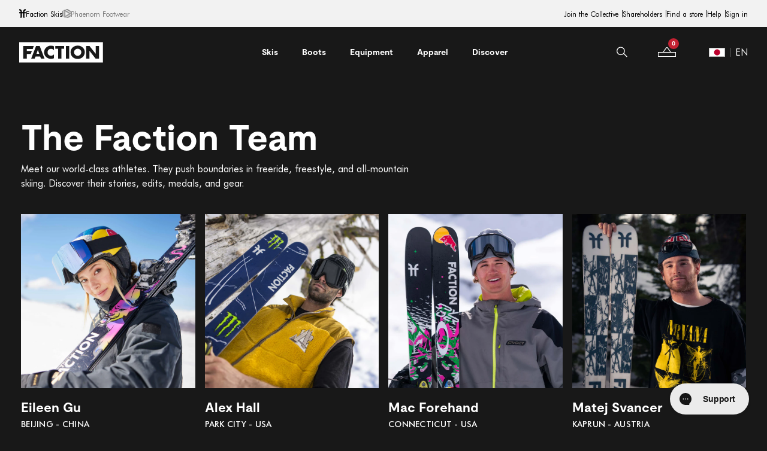

--- FILE ---
content_type: text/html; charset=utf-8
request_url: https://factionskis.com/en-jp/blogs/athletes
body_size: 51476
content:
<!doctype html>
  <html class="no-js" lang="en">
    <head>
      <meta charset="utf-8">
      <meta http-equiv="X-UA-Compatible" content="IE=edge">
      <meta name="viewport" content="width=device-width,initial-scale=1">
      <meta name="theme-color" content="">
      <link rel="canonical" href="https://factionskis.com/en-jp/blogs/athletes">
      <link rel="preconnect" href="https://cdn.shopify.com" crossorigin><link rel="preconnect" href="https://p.yotpo.com" crossorigin>
        <link rel="preconnect" href="https://cdn-widgetsrepository.yotpo.com" crossorigin>
        <link rel="preconnect" href="https://api-cdn.yotpo.com" crossorigin><meta name="facebook-domain-verification" content="tb1pjlik5wtjj501copg25ew3zmyi4">
  
  
      <link href="//factionskis.com/cdn/shop/t/108/assets/core.js?v=138681229159341704501760447516" as="script" rel="preload">
      <link href="//factionskis.com/cdn/shop/t/108/assets/core.css?v=119954222906567166861765964990" as="style" rel="preload">
  
      <link href="//factionskis.com/cdn/shop/t/108/assets/alliance-pro.css?v=94663475232681514361760447513" as="style" rel="preload">
<!-- Updated Favicon code -->
        <link rel="icon" type="image/png" href="//factionskis.com/cdn/shop/files/favicon_32x32_5512f179-80ea-4498-8ff3-260eea8999b3.png?crop=center&height=32&v=1695638458&width=32">
  
      <title>
        The Faction Team | Faction Skis
</title><meta name="description" content="Meet our world-class athletes. They push boundaries in freeride, freestyle, and all-mountain skiing. Discover their stories, edits, medals, and gear."><style data-shopify>
  :root {
    --colours-primary-default: #181818;
    --colours-primary-hover: #181818;
    --colours-secondary-default: #C32132;
  }
</style><style data-shopify>
  :root {
  --body-font-family: Futura-BT;
  --title-font-family: Moderat-Bold;
  --sm-title-font-family: Futura-BT Medium;
  }
@font-face {
    font-family: Futura-BT;
    font-weight: 400;
    font-style: normal;
    src: url('https://cdn.shopify.com/s/files/1/2258/9075/files/futurabt-book-webfont.woff2?v=1692017664') format("woff2"),
        url('https://cdn.shopify.com/s/files/1/2258/9075/files/futurabt-book-webfont.woff?v=1692017664') format("woff");
    font-display: swap;
}

@font-face {
    font-family: Moderat-Bold;
    font-weight: 700;
    font-style: normal;
    src: url('https://cdn.shopify.com/s/files/1/2174/5863/files/moderat-bold.woff2?v=1723549102') format("woff2"),
        url('https://cdn.shopify.com/s/files/1/2174/5863/files/moderat-bold.woff?v=1723549093') format("woff");
    font-display: swap;
}
@font-face {
    font-family: Futura-BT Medium;
    font-weight: 500;
    font-style: normal;
    src: url('https://cdn.shopify.com/s/files/1/2258/9075/files/futurabt-medium-webfont.woff?v=1692017664') format("woff2"),
        url('https://cdn.shopify.com/s/files/1/2258/9075/files/futurabt-medium-webfont.woff?v=1692017664') format("woff");
    font-display: swap;
}
</style><script>window.performance && window.performance.mark && window.performance.mark('shopify.content_for_header.start');</script><meta id="shopify-digital-wallet" name="shopify-digital-wallet" content="/22589075/digital_wallets/dialog">
<meta name="shopify-checkout-api-token" content="f819591cacdeccb351250369b003e626">
<link rel="alternate" type="application/atom+xml" title="Feed" href="/en-jp/blogs/athletes.atom" />
<link rel="alternate" hreflang="x-default" href="https://factionskis.com/blogs/athletes">
<link rel="alternate" hreflang="en" href="https://factionskis.com/blogs/athletes">
<link rel="alternate" hreflang="fr" href="https://factionskis.com/fr/blogs/athletes">
<link rel="alternate" hreflang="de" href="https://factionskis.com/de/blogs/athletes">
<link rel="alternate" hreflang="ja" href="https://factionskis.com/ja/blogs/%E3%82%A2%E3%82%B9%E3%83%AA%E3%83%BC%E3%83%88">
<link rel="alternate" hreflang="en-CH" href="https://factionskis.com/en-ch/blogs/athletes">
<link rel="alternate" hreflang="fr-CH" href="https://factionskis.com/fr-ch/blogs/athletes">
<link rel="alternate" hreflang="de-CH" href="https://factionskis.com/de-ch/blogs/athletes">
<link rel="alternate" hreflang="en-GB" href="https://factionskis.com/en-gb/blogs/athletes">
<link rel="alternate" hreflang="en-CA" href="https://factionskis.com/en-ca/blogs/athletes">
<link rel="alternate" hreflang="fr-CA" href="https://factionskis.com/fr-ca/blogs/athletes">
<link rel="alternate" hreflang="de-CA" href="https://factionskis.com/de-ca/blogs/athletes">
<link rel="alternate" hreflang="ja-CA" href="https://factionskis.com/ja-ca/blogs/%E3%82%A2%E3%82%B9%E3%83%AA%E3%83%BC%E3%83%88">
<link rel="alternate" hreflang="en-US" href="https://factionskis.com/en-us/blogs/athletes">
<link rel="alternate" hreflang="ja-JP" href="https://factionskis.com/ja-jp/blogs/%E3%82%A2%E3%82%B9%E3%83%AA%E3%83%BC%E3%83%88">
<link rel="alternate" hreflang="en-JP" href="https://factionskis.com/en-jp/blogs/athletes">
<link rel="alternate" hreflang="de-JP" href="https://factionskis.com/de-jp/blogs/athletes">
<link rel="alternate" hreflang="fr-JP" href="https://factionskis.com/fr-jp/blogs/athletes">
<script async="async" src="/checkouts/internal/preloads.js?locale=en-JP"></script>
<link rel="preconnect" href="https://shop.app" crossorigin="anonymous">
<script async="async" src="https://shop.app/checkouts/internal/preloads.js?locale=en-JP&shop_id=22589075" crossorigin="anonymous"></script>
<script id="apple-pay-shop-capabilities" type="application/json">{"shopId":22589075,"countryCode":"CH","currencyCode":"JPY","merchantCapabilities":["supports3DS"],"merchantId":"gid:\/\/shopify\/Shop\/22589075","merchantName":"Faction Skis","requiredBillingContactFields":["postalAddress","email","phone"],"requiredShippingContactFields":["postalAddress","email","phone"],"shippingType":"shipping","supportedNetworks":["visa","masterCard","amex"],"total":{"type":"pending","label":"Faction Skis","amount":"1.00"},"shopifyPaymentsEnabled":true,"supportsSubscriptions":true}</script>
<script id="shopify-features" type="application/json">{"accessToken":"f819591cacdeccb351250369b003e626","betas":["rich-media-storefront-analytics"],"domain":"factionskis.com","predictiveSearch":true,"shopId":22589075,"locale":"en"}</script>
<script>var Shopify = Shopify || {};
Shopify.shop = "faction-eur.myshopify.com";
Shopify.locale = "en";
Shopify.currency = {"active":"JPY","rate":"184.218"};
Shopify.country = "JP";
Shopify.theme = {"name":"Velstar - Production","id":124741025843,"schema_name":"Faction Ski","schema_version":"1.3.0","theme_store_id":null,"role":"main"};
Shopify.theme.handle = "null";
Shopify.theme.style = {"id":null,"handle":null};
Shopify.cdnHost = "factionskis.com/cdn";
Shopify.routes = Shopify.routes || {};
Shopify.routes.root = "/en-jp/";</script>
<script type="module">!function(o){(o.Shopify=o.Shopify||{}).modules=!0}(window);</script>
<script>!function(o){function n(){var o=[];function n(){o.push(Array.prototype.slice.apply(arguments))}return n.q=o,n}var t=o.Shopify=o.Shopify||{};t.loadFeatures=n(),t.autoloadFeatures=n()}(window);</script>
<script>
  window.ShopifyPay = window.ShopifyPay || {};
  window.ShopifyPay.apiHost = "shop.app\/pay";
  window.ShopifyPay.redirectState = null;
</script>
<script id="shop-js-analytics" type="application/json">{"pageType":"blog"}</script>
<script defer="defer" async type="module" src="//factionskis.com/cdn/shopifycloud/shop-js/modules/v2/client.init-shop-cart-sync_BT-GjEfc.en.esm.js"></script>
<script defer="defer" async type="module" src="//factionskis.com/cdn/shopifycloud/shop-js/modules/v2/chunk.common_D58fp_Oc.esm.js"></script>
<script defer="defer" async type="module" src="//factionskis.com/cdn/shopifycloud/shop-js/modules/v2/chunk.modal_xMitdFEc.esm.js"></script>
<script type="module">
  await import("//factionskis.com/cdn/shopifycloud/shop-js/modules/v2/client.init-shop-cart-sync_BT-GjEfc.en.esm.js");
await import("//factionskis.com/cdn/shopifycloud/shop-js/modules/v2/chunk.common_D58fp_Oc.esm.js");
await import("//factionskis.com/cdn/shopifycloud/shop-js/modules/v2/chunk.modal_xMitdFEc.esm.js");

  window.Shopify.SignInWithShop?.initShopCartSync?.({"fedCMEnabled":true,"windoidEnabled":true});

</script>
<script>
  window.Shopify = window.Shopify || {};
  if (!window.Shopify.featureAssets) window.Shopify.featureAssets = {};
  window.Shopify.featureAssets['shop-js'] = {"shop-cart-sync":["modules/v2/client.shop-cart-sync_DZOKe7Ll.en.esm.js","modules/v2/chunk.common_D58fp_Oc.esm.js","modules/v2/chunk.modal_xMitdFEc.esm.js"],"init-fed-cm":["modules/v2/client.init-fed-cm_B6oLuCjv.en.esm.js","modules/v2/chunk.common_D58fp_Oc.esm.js","modules/v2/chunk.modal_xMitdFEc.esm.js"],"shop-cash-offers":["modules/v2/client.shop-cash-offers_D2sdYoxE.en.esm.js","modules/v2/chunk.common_D58fp_Oc.esm.js","modules/v2/chunk.modal_xMitdFEc.esm.js"],"shop-login-button":["modules/v2/client.shop-login-button_QeVjl5Y3.en.esm.js","modules/v2/chunk.common_D58fp_Oc.esm.js","modules/v2/chunk.modal_xMitdFEc.esm.js"],"pay-button":["modules/v2/client.pay-button_DXTOsIq6.en.esm.js","modules/v2/chunk.common_D58fp_Oc.esm.js","modules/v2/chunk.modal_xMitdFEc.esm.js"],"shop-button":["modules/v2/client.shop-button_DQZHx9pm.en.esm.js","modules/v2/chunk.common_D58fp_Oc.esm.js","modules/v2/chunk.modal_xMitdFEc.esm.js"],"avatar":["modules/v2/client.avatar_BTnouDA3.en.esm.js"],"init-windoid":["modules/v2/client.init-windoid_CR1B-cfM.en.esm.js","modules/v2/chunk.common_D58fp_Oc.esm.js","modules/v2/chunk.modal_xMitdFEc.esm.js"],"init-shop-for-new-customer-accounts":["modules/v2/client.init-shop-for-new-customer-accounts_C_vY_xzh.en.esm.js","modules/v2/client.shop-login-button_QeVjl5Y3.en.esm.js","modules/v2/chunk.common_D58fp_Oc.esm.js","modules/v2/chunk.modal_xMitdFEc.esm.js"],"init-shop-email-lookup-coordinator":["modules/v2/client.init-shop-email-lookup-coordinator_BI7n9ZSv.en.esm.js","modules/v2/chunk.common_D58fp_Oc.esm.js","modules/v2/chunk.modal_xMitdFEc.esm.js"],"init-shop-cart-sync":["modules/v2/client.init-shop-cart-sync_BT-GjEfc.en.esm.js","modules/v2/chunk.common_D58fp_Oc.esm.js","modules/v2/chunk.modal_xMitdFEc.esm.js"],"shop-toast-manager":["modules/v2/client.shop-toast-manager_DiYdP3xc.en.esm.js","modules/v2/chunk.common_D58fp_Oc.esm.js","modules/v2/chunk.modal_xMitdFEc.esm.js"],"init-customer-accounts":["modules/v2/client.init-customer-accounts_D9ZNqS-Q.en.esm.js","modules/v2/client.shop-login-button_QeVjl5Y3.en.esm.js","modules/v2/chunk.common_D58fp_Oc.esm.js","modules/v2/chunk.modal_xMitdFEc.esm.js"],"init-customer-accounts-sign-up":["modules/v2/client.init-customer-accounts-sign-up_iGw4briv.en.esm.js","modules/v2/client.shop-login-button_QeVjl5Y3.en.esm.js","modules/v2/chunk.common_D58fp_Oc.esm.js","modules/v2/chunk.modal_xMitdFEc.esm.js"],"shop-follow-button":["modules/v2/client.shop-follow-button_CqMgW2wH.en.esm.js","modules/v2/chunk.common_D58fp_Oc.esm.js","modules/v2/chunk.modal_xMitdFEc.esm.js"],"checkout-modal":["modules/v2/client.checkout-modal_xHeaAweL.en.esm.js","modules/v2/chunk.common_D58fp_Oc.esm.js","modules/v2/chunk.modal_xMitdFEc.esm.js"],"shop-login":["modules/v2/client.shop-login_D91U-Q7h.en.esm.js","modules/v2/chunk.common_D58fp_Oc.esm.js","modules/v2/chunk.modal_xMitdFEc.esm.js"],"lead-capture":["modules/v2/client.lead-capture_BJmE1dJe.en.esm.js","modules/v2/chunk.common_D58fp_Oc.esm.js","modules/v2/chunk.modal_xMitdFEc.esm.js"],"payment-terms":["modules/v2/client.payment-terms_Ci9AEqFq.en.esm.js","modules/v2/chunk.common_D58fp_Oc.esm.js","modules/v2/chunk.modal_xMitdFEc.esm.js"]};
</script>
<script>(function() {
  var isLoaded = false;
  function asyncLoad() {
    if (isLoaded) return;
    isLoaded = true;
    var urls = ["https:\/\/config.gorgias.chat\/bundle-loader\/01HXY78JV99N1BMTNAM26AMBRP?source=shopify1click\u0026shop=faction-eur.myshopify.com","https:\/\/cdn.9gtb.com\/loader.js?g_cvt_id=1e3ed147-dbc8-4890-9d6c-8b32e5f60ed2\u0026shop=faction-eur.myshopify.com","https:\/\/tools.luckyorange.com\/core\/lo.js?site-id=da616480\u0026shop=faction-eur.myshopify.com","https:\/\/chat-widget.withremark.com\/api\/loader?shop=faction-eur.myshopify.com"];
    for (var i = 0; i < urls.length; i++) {
      var s = document.createElement('script');
      s.type = 'text/javascript';
      s.async = true;
      s.src = urls[i];
      var x = document.getElementsByTagName('script')[0];
      x.parentNode.insertBefore(s, x);
    }
  };
  if(window.attachEvent) {
    window.attachEvent('onload', asyncLoad);
  } else {
    window.addEventListener('load', asyncLoad, false);
  }
})();</script>
<script id="__st">var __st={"a":22589075,"offset":0,"reqid":"e0bc06de-44e6-4c04-a173-d52b65d1c090-1769283580","pageurl":"factionskis.com\/en-jp\/blogs\/athletes","s":"blogs-143458324","u":"321badec3008","p":"blog","rtyp":"blog","rid":143458324};</script>
<script>window.ShopifyPaypalV4VisibilityTracking = true;</script>
<script id="captcha-bootstrap">!function(){'use strict';const t='contact',e='account',n='new_comment',o=[[t,t],['blogs',n],['comments',n],[t,'customer']],c=[[e,'customer_login'],[e,'guest_login'],[e,'recover_customer_password'],[e,'create_customer']],r=t=>t.map((([t,e])=>`form[action*='/${t}']:not([data-nocaptcha='true']) input[name='form_type'][value='${e}']`)).join(','),a=t=>()=>t?[...document.querySelectorAll(t)].map((t=>t.form)):[];function s(){const t=[...o],e=r(t);return a(e)}const i='password',u='form_key',d=['recaptcha-v3-token','g-recaptcha-response','h-captcha-response',i],f=()=>{try{return window.sessionStorage}catch{return}},m='__shopify_v',_=t=>t.elements[u];function p(t,e,n=!1){try{const o=window.sessionStorage,c=JSON.parse(o.getItem(e)),{data:r}=function(t){const{data:e,action:n}=t;return t[m]||n?{data:e,action:n}:{data:t,action:n}}(c);for(const[e,n]of Object.entries(r))t.elements[e]&&(t.elements[e].value=n);n&&o.removeItem(e)}catch(o){console.error('form repopulation failed',{error:o})}}const l='form_type',E='cptcha';function T(t){t.dataset[E]=!0}const w=window,h=w.document,L='Shopify',v='ce_forms',y='captcha';let A=!1;((t,e)=>{const n=(g='f06e6c50-85a8-45c8-87d0-21a2b65856fe',I='https://cdn.shopify.com/shopifycloud/storefront-forms-hcaptcha/ce_storefront_forms_captcha_hcaptcha.v1.5.2.iife.js',D={infoText:'Protected by hCaptcha',privacyText:'Privacy',termsText:'Terms'},(t,e,n)=>{const o=w[L][v],c=o.bindForm;if(c)return c(t,g,e,D).then(n);var r;o.q.push([[t,g,e,D],n]),r=I,A||(h.body.append(Object.assign(h.createElement('script'),{id:'captcha-provider',async:!0,src:r})),A=!0)});var g,I,D;w[L]=w[L]||{},w[L][v]=w[L][v]||{},w[L][v].q=[],w[L][y]=w[L][y]||{},w[L][y].protect=function(t,e){n(t,void 0,e),T(t)},Object.freeze(w[L][y]),function(t,e,n,w,h,L){const[v,y,A,g]=function(t,e,n){const i=e?o:[],u=t?c:[],d=[...i,...u],f=r(d),m=r(i),_=r(d.filter((([t,e])=>n.includes(e))));return[a(f),a(m),a(_),s()]}(w,h,L),I=t=>{const e=t.target;return e instanceof HTMLFormElement?e:e&&e.form},D=t=>v().includes(t);t.addEventListener('submit',(t=>{const e=I(t);if(!e)return;const n=D(e)&&!e.dataset.hcaptchaBound&&!e.dataset.recaptchaBound,o=_(e),c=g().includes(e)&&(!o||!o.value);(n||c)&&t.preventDefault(),c&&!n&&(function(t){try{if(!f())return;!function(t){const e=f();if(!e)return;const n=_(t);if(!n)return;const o=n.value;o&&e.removeItem(o)}(t);const e=Array.from(Array(32),(()=>Math.random().toString(36)[2])).join('');!function(t,e){_(t)||t.append(Object.assign(document.createElement('input'),{type:'hidden',name:u})),t.elements[u].value=e}(t,e),function(t,e){const n=f();if(!n)return;const o=[...t.querySelectorAll(`input[type='${i}']`)].map((({name:t})=>t)),c=[...d,...o],r={};for(const[a,s]of new FormData(t).entries())c.includes(a)||(r[a]=s);n.setItem(e,JSON.stringify({[m]:1,action:t.action,data:r}))}(t,e)}catch(e){console.error('failed to persist form',e)}}(e),e.submit())}));const S=(t,e)=>{t&&!t.dataset[E]&&(n(t,e.some((e=>e===t))),T(t))};for(const o of['focusin','change'])t.addEventListener(o,(t=>{const e=I(t);D(e)&&S(e,y())}));const B=e.get('form_key'),M=e.get(l),P=B&&M;t.addEventListener('DOMContentLoaded',(()=>{const t=y();if(P)for(const e of t)e.elements[l].value===M&&p(e,B);[...new Set([...A(),...v().filter((t=>'true'===t.dataset.shopifyCaptcha))])].forEach((e=>S(e,t)))}))}(h,new URLSearchParams(w.location.search),n,t,e,['guest_login'])})(!0,!0)}();</script>
<script integrity="sha256-4kQ18oKyAcykRKYeNunJcIwy7WH5gtpwJnB7kiuLZ1E=" data-source-attribution="shopify.loadfeatures" defer="defer" src="//factionskis.com/cdn/shopifycloud/storefront/assets/storefront/load_feature-a0a9edcb.js" crossorigin="anonymous"></script>
<script crossorigin="anonymous" defer="defer" src="//factionskis.com/cdn/shopifycloud/storefront/assets/shopify_pay/storefront-65b4c6d7.js?v=20250812"></script>
<script data-source-attribution="shopify.dynamic_checkout.dynamic.init">var Shopify=Shopify||{};Shopify.PaymentButton=Shopify.PaymentButton||{isStorefrontPortableWallets:!0,init:function(){window.Shopify.PaymentButton.init=function(){};var t=document.createElement("script");t.src="https://factionskis.com/cdn/shopifycloud/portable-wallets/latest/portable-wallets.en.js",t.type="module",document.head.appendChild(t)}};
</script>
<script data-source-attribution="shopify.dynamic_checkout.buyer_consent">
  function portableWalletsHideBuyerConsent(e){var t=document.getElementById("shopify-buyer-consent"),n=document.getElementById("shopify-subscription-policy-button");t&&n&&(t.classList.add("hidden"),t.setAttribute("aria-hidden","true"),n.removeEventListener("click",e))}function portableWalletsShowBuyerConsent(e){var t=document.getElementById("shopify-buyer-consent"),n=document.getElementById("shopify-subscription-policy-button");t&&n&&(t.classList.remove("hidden"),t.removeAttribute("aria-hidden"),n.addEventListener("click",e))}window.Shopify?.PaymentButton&&(window.Shopify.PaymentButton.hideBuyerConsent=portableWalletsHideBuyerConsent,window.Shopify.PaymentButton.showBuyerConsent=portableWalletsShowBuyerConsent);
</script>
<script data-source-attribution="shopify.dynamic_checkout.cart.bootstrap">document.addEventListener("DOMContentLoaded",(function(){function t(){return document.querySelector("shopify-accelerated-checkout-cart, shopify-accelerated-checkout")}if(t())Shopify.PaymentButton.init();else{new MutationObserver((function(e,n){t()&&(Shopify.PaymentButton.init(),n.disconnect())})).observe(document.body,{childList:!0,subtree:!0})}}));
</script>
<link id="shopify-accelerated-checkout-styles" rel="stylesheet" media="screen" href="https://factionskis.com/cdn/shopifycloud/portable-wallets/latest/accelerated-checkout-backwards-compat.css" crossorigin="anonymous">
<style id="shopify-accelerated-checkout-cart">
        #shopify-buyer-consent {
  margin-top: 1em;
  display: inline-block;
  width: 100%;
}

#shopify-buyer-consent.hidden {
  display: none;
}

#shopify-subscription-policy-button {
  background: none;
  border: none;
  padding: 0;
  text-decoration: underline;
  font-size: inherit;
  cursor: pointer;
}

#shopify-subscription-policy-button::before {
  box-shadow: none;
}

      </style>

<script>window.performance && window.performance.mark && window.performance.mark('shopify.content_for_header.end');</script>
  
      <link href="//factionskis.com/cdn/shop/t/108/assets/core.css?v=119954222906567166861765964990" rel="stylesheet" type="text/css" media="all" />
  
      <link href="//factionskis.com/cdn/shop/t/108/assets/alliance-pro.css?v=94663475232681514361760447513" rel="stylesheet" type="text/css" media="all" />
      
        <!-- Clarity EU Store -->
        <script type="text/javascript">
          (function (c, l, a, r, i, t, y) {
            c[a] =
              c[a] ||
              function () {
                (c[a].q = c[a].q || []).push(arguments);
              };
            t = l.createElement(r);
            t.async = 1;
            t.src = 'https://www.clarity.ms/tag/' + i;
            y = l.getElementsByTagName(r)[0];
            y.parentNode.insertBefore(t, y);
          })(window, document, 'clarity', 'script', 'jxlffoox6l');
        </script>
      
  
      
<script
          src="https://cdn-widgetsrepository.yotpo.com/v1/loader/NgFF8fZpp2a6fbvtu6wUOtBPxQBX9tPkfPXqcUJa?languageCode=en"
          async>
        </script>
        <script type="text/javascript">
          function yotpoCallback() {
            yotpoWidgetsContainer.initWidgets();
          }
        </script>
  
      

    <script type="text/javascript">
        window.dataLayer = window.dataLayer || [];
    </script>

    <!-- Google Tag Manager -->
    <script>(function(w,d,s,l,i){w[l]=w[l]||[];w[l].push({'gtm.start':
    new Date().getTime(),event:'gtm.js'});var f=d.getElementsByTagName(s)[0],
    j=d.createElement(s),dl=l!='dataLayer'?'&l='+l:'';j.async=true;j.src=
    'https://www.googletagmanager.com/gtm.js?id='+i+dl;f.parentNode.insertBefore(j,f);
    })(window,document,'script','dataLayer','GTM-NVZDFWM');</script>
    <!-- End Google Tag Manager -->


<!-- BEGIN app block: shopify://apps/yotpo-product-reviews/blocks/reviews_tab/eb7dfd7d-db44-4334-bc49-c893b51b36cf -->



<!-- END app block --><!-- BEGIN app block: shopify://apps/yotpo-product-reviews/blocks/settings/eb7dfd7d-db44-4334-bc49-c893b51b36cf -->


  <script type="text/javascript" src="https://cdn-widgetsrepository.yotpo.com/v1/loader/NgFF8fZpp2a6fbvtu6wUOtBPxQBX9tPkfPXqcUJa?languageCode=en" async></script>



  
<!-- END app block --><!-- BEGIN app block: shopify://apps/elevar-conversion-tracking/blocks/dataLayerEmbed/bc30ab68-b15c-4311-811f-8ef485877ad6 -->



<script type="module" dynamic>
  const configUrl = "/a/elevar/static/configs/0cdaaacf26e09496c35631538c10b2c0a7526775/config.js";
  const config = (await import(configUrl)).default;
  const scriptUrl = config.script_src_app_theme_embed;

  if (scriptUrl) {
    const { handler } = await import(scriptUrl);

    await handler(
      config,
      {
        cartData: {
  marketId: "103514046851",
  attributes:{},
  cartTotal: "0.0",
  currencyCode:"JPY",
  items: []
}
,
        user: {cartTotal: "0.0",
    currencyCode:"JPY",customer: {},
}
,
        isOnCartPage:false,
        collectionView:null,
        searchResultsView:null,
        productView:null,
        checkoutComplete: null
      }
    );
  }
</script>


<!-- END app block --><!-- BEGIN app block: shopify://apps/klaviyo-email-marketing-sms/blocks/klaviyo-onsite-embed/2632fe16-c075-4321-a88b-50b567f42507 -->












  <script async src="https://static.klaviyo.com/onsite/js/Wa3Vj7/klaviyo.js?company_id=Wa3Vj7"></script>
  <script>!function(){if(!window.klaviyo){window._klOnsite=window._klOnsite||[];try{window.klaviyo=new Proxy({},{get:function(n,i){return"push"===i?function(){var n;(n=window._klOnsite).push.apply(n,arguments)}:function(){for(var n=arguments.length,o=new Array(n),w=0;w<n;w++)o[w]=arguments[w];var t="function"==typeof o[o.length-1]?o.pop():void 0,e=new Promise((function(n){window._klOnsite.push([i].concat(o,[function(i){t&&t(i),n(i)}]))}));return e}}})}catch(n){window.klaviyo=window.klaviyo||[],window.klaviyo.push=function(){var n;(n=window._klOnsite).push.apply(n,arguments)}}}}();</script>

  




  <script>
    window.klaviyoReviewsProductDesignMode = false
  </script>







<!-- END app block --><script src="https://cdn.shopify.com/extensions/019b35a3-cff8-7eb0-85f4-edb1f960047c/avada-app-49/assets/avada-cookie.js" type="text/javascript" defer="defer"></script>
<script src="https://cdn.shopify.com/extensions/019ba2a8-ed65-7a70-888b-d2b0a44d500b/orbe-1-414/assets/orbe.min.js" type="text/javascript" defer="defer"></script>
<link href="https://cdn.shopify.com/extensions/019ba2a8-ed65-7a70-888b-d2b0a44d500b/orbe-1-414/assets/md-app-modal.min.css" rel="stylesheet" type="text/css" media="all">
<meta property="og:image" content="https://cdn.shopify.com/s/files/1/2258/9075/files/Sharing_image.jpg?v=1724331705" />
<meta property="og:image:secure_url" content="https://cdn.shopify.com/s/files/1/2258/9075/files/Sharing_image.jpg?v=1724331705" />
<meta property="og:image:width" content="2500" />
<meta property="og:image:height" content="1308" />
<link href="https://monorail-edge.shopifysvc.com" rel="dns-prefetch">
<script>(function(){if ("sendBeacon" in navigator && "performance" in window) {try {var session_token_from_headers = performance.getEntriesByType('navigation')[0].serverTiming.find(x => x.name == '_s').description;} catch {var session_token_from_headers = undefined;}var session_cookie_matches = document.cookie.match(/_shopify_s=([^;]*)/);var session_token_from_cookie = session_cookie_matches && session_cookie_matches.length === 2 ? session_cookie_matches[1] : "";var session_token = session_token_from_headers || session_token_from_cookie || "";function handle_abandonment_event(e) {var entries = performance.getEntries().filter(function(entry) {return /monorail-edge.shopifysvc.com/.test(entry.name);});if (!window.abandonment_tracked && entries.length === 0) {window.abandonment_tracked = true;var currentMs = Date.now();var navigation_start = performance.timing.navigationStart;var payload = {shop_id: 22589075,url: window.location.href,navigation_start,duration: currentMs - navigation_start,session_token,page_type: "blog"};window.navigator.sendBeacon("https://monorail-edge.shopifysvc.com/v1/produce", JSON.stringify({schema_id: "online_store_buyer_site_abandonment/1.1",payload: payload,metadata: {event_created_at_ms: currentMs,event_sent_at_ms: currentMs}}));}}window.addEventListener('pagehide', handle_abandonment_event);}}());</script>
<script id="web-pixels-manager-setup">(function e(e,d,r,n,o){if(void 0===o&&(o={}),!Boolean(null===(a=null===(i=window.Shopify)||void 0===i?void 0:i.analytics)||void 0===a?void 0:a.replayQueue)){var i,a;window.Shopify=window.Shopify||{};var t=window.Shopify;t.analytics=t.analytics||{};var s=t.analytics;s.replayQueue=[],s.publish=function(e,d,r){return s.replayQueue.push([e,d,r]),!0};try{self.performance.mark("wpm:start")}catch(e){}var l=function(){var e={modern:/Edge?\/(1{2}[4-9]|1[2-9]\d|[2-9]\d{2}|\d{4,})\.\d+(\.\d+|)|Firefox\/(1{2}[4-9]|1[2-9]\d|[2-9]\d{2}|\d{4,})\.\d+(\.\d+|)|Chrom(ium|e)\/(9{2}|\d{3,})\.\d+(\.\d+|)|(Maci|X1{2}).+ Version\/(15\.\d+|(1[6-9]|[2-9]\d|\d{3,})\.\d+)([,.]\d+|)( \(\w+\)|)( Mobile\/\w+|) Safari\/|Chrome.+OPR\/(9{2}|\d{3,})\.\d+\.\d+|(CPU[ +]OS|iPhone[ +]OS|CPU[ +]iPhone|CPU IPhone OS|CPU iPad OS)[ +]+(15[._]\d+|(1[6-9]|[2-9]\d|\d{3,})[._]\d+)([._]\d+|)|Android:?[ /-](13[3-9]|1[4-9]\d|[2-9]\d{2}|\d{4,})(\.\d+|)(\.\d+|)|Android.+Firefox\/(13[5-9]|1[4-9]\d|[2-9]\d{2}|\d{4,})\.\d+(\.\d+|)|Android.+Chrom(ium|e)\/(13[3-9]|1[4-9]\d|[2-9]\d{2}|\d{4,})\.\d+(\.\d+|)|SamsungBrowser\/([2-9]\d|\d{3,})\.\d+/,legacy:/Edge?\/(1[6-9]|[2-9]\d|\d{3,})\.\d+(\.\d+|)|Firefox\/(5[4-9]|[6-9]\d|\d{3,})\.\d+(\.\d+|)|Chrom(ium|e)\/(5[1-9]|[6-9]\d|\d{3,})\.\d+(\.\d+|)([\d.]+$|.*Safari\/(?![\d.]+ Edge\/[\d.]+$))|(Maci|X1{2}).+ Version\/(10\.\d+|(1[1-9]|[2-9]\d|\d{3,})\.\d+)([,.]\d+|)( \(\w+\)|)( Mobile\/\w+|) Safari\/|Chrome.+OPR\/(3[89]|[4-9]\d|\d{3,})\.\d+\.\d+|(CPU[ +]OS|iPhone[ +]OS|CPU[ +]iPhone|CPU IPhone OS|CPU iPad OS)[ +]+(10[._]\d+|(1[1-9]|[2-9]\d|\d{3,})[._]\d+)([._]\d+|)|Android:?[ /-](13[3-9]|1[4-9]\d|[2-9]\d{2}|\d{4,})(\.\d+|)(\.\d+|)|Mobile Safari.+OPR\/([89]\d|\d{3,})\.\d+\.\d+|Android.+Firefox\/(13[5-9]|1[4-9]\d|[2-9]\d{2}|\d{4,})\.\d+(\.\d+|)|Android.+Chrom(ium|e)\/(13[3-9]|1[4-9]\d|[2-9]\d{2}|\d{4,})\.\d+(\.\d+|)|Android.+(UC? ?Browser|UCWEB|U3)[ /]?(15\.([5-9]|\d{2,})|(1[6-9]|[2-9]\d|\d{3,})\.\d+)\.\d+|SamsungBrowser\/(5\.\d+|([6-9]|\d{2,})\.\d+)|Android.+MQ{2}Browser\/(14(\.(9|\d{2,})|)|(1[5-9]|[2-9]\d|\d{3,})(\.\d+|))(\.\d+|)|K[Aa][Ii]OS\/(3\.\d+|([4-9]|\d{2,})\.\d+)(\.\d+|)/},d=e.modern,r=e.legacy,n=navigator.userAgent;return n.match(d)?"modern":n.match(r)?"legacy":"unknown"}(),u="modern"===l?"modern":"legacy",c=(null!=n?n:{modern:"",legacy:""})[u],f=function(e){return[e.baseUrl,"/wpm","/b",e.hashVersion,"modern"===e.buildTarget?"m":"l",".js"].join("")}({baseUrl:d,hashVersion:r,buildTarget:u}),m=function(e){var d=e.version,r=e.bundleTarget,n=e.surface,o=e.pageUrl,i=e.monorailEndpoint;return{emit:function(e){var a=e.status,t=e.errorMsg,s=(new Date).getTime(),l=JSON.stringify({metadata:{event_sent_at_ms:s},events:[{schema_id:"web_pixels_manager_load/3.1",payload:{version:d,bundle_target:r,page_url:o,status:a,surface:n,error_msg:t},metadata:{event_created_at_ms:s}}]});if(!i)return console&&console.warn&&console.warn("[Web Pixels Manager] No Monorail endpoint provided, skipping logging."),!1;try{return self.navigator.sendBeacon.bind(self.navigator)(i,l)}catch(e){}var u=new XMLHttpRequest;try{return u.open("POST",i,!0),u.setRequestHeader("Content-Type","text/plain"),u.send(l),!0}catch(e){return console&&console.warn&&console.warn("[Web Pixels Manager] Got an unhandled error while logging to Monorail."),!1}}}}({version:r,bundleTarget:l,surface:e.surface,pageUrl:self.location.href,monorailEndpoint:e.monorailEndpoint});try{o.browserTarget=l,function(e){var d=e.src,r=e.async,n=void 0===r||r,o=e.onload,i=e.onerror,a=e.sri,t=e.scriptDataAttributes,s=void 0===t?{}:t,l=document.createElement("script"),u=document.querySelector("head"),c=document.querySelector("body");if(l.async=n,l.src=d,a&&(l.integrity=a,l.crossOrigin="anonymous"),s)for(var f in s)if(Object.prototype.hasOwnProperty.call(s,f))try{l.dataset[f]=s[f]}catch(e){}if(o&&l.addEventListener("load",o),i&&l.addEventListener("error",i),u)u.appendChild(l);else{if(!c)throw new Error("Did not find a head or body element to append the script");c.appendChild(l)}}({src:f,async:!0,onload:function(){if(!function(){var e,d;return Boolean(null===(d=null===(e=window.Shopify)||void 0===e?void 0:e.analytics)||void 0===d?void 0:d.initialized)}()){var d=window.webPixelsManager.init(e)||void 0;if(d){var r=window.Shopify.analytics;r.replayQueue.forEach((function(e){var r=e[0],n=e[1],o=e[2];d.publishCustomEvent(r,n,o)})),r.replayQueue=[],r.publish=d.publishCustomEvent,r.visitor=d.visitor,r.initialized=!0}}},onerror:function(){return m.emit({status:"failed",errorMsg:"".concat(f," has failed to load")})},sri:function(e){var d=/^sha384-[A-Za-z0-9+/=]+$/;return"string"==typeof e&&d.test(e)}(c)?c:"",scriptDataAttributes:o}),m.emit({status:"loading"})}catch(e){m.emit({status:"failed",errorMsg:(null==e?void 0:e.message)||"Unknown error"})}}})({shopId: 22589075,storefrontBaseUrl: "https://factionskis.com",extensionsBaseUrl: "https://extensions.shopifycdn.com/cdn/shopifycloud/web-pixels-manager",monorailEndpoint: "https://monorail-edge.shopifysvc.com/unstable/produce_batch",surface: "storefront-renderer",enabledBetaFlags: ["2dca8a86"],webPixelsConfigList: [{"id":"3164012931","configuration":"{\"siteId\":\"da616480\",\"environment\":\"production\",\"isPlusUser\":\"true\"}","eventPayloadVersion":"v1","runtimeContext":"STRICT","scriptVersion":"d38a2000dcd0eb072d7eed6a88122b6b","type":"APP","apiClientId":187969,"privacyPurposes":["ANALYTICS","MARKETING"],"capabilities":["advanced_dom_events"],"dataSharingAdjustments":{"protectedCustomerApprovalScopes":[]}},{"id":"2628059523","configuration":"{\"accountID\":\"Wa3Vj7\",\"webPixelConfig\":\"eyJlbmFibGVBZGRlZFRvQ2FydEV2ZW50cyI6IHRydWV9\"}","eventPayloadVersion":"v1","runtimeContext":"STRICT","scriptVersion":"524f6c1ee37bacdca7657a665bdca589","type":"APP","apiClientId":123074,"privacyPurposes":["ANALYTICS","MARKETING"],"dataSharingAdjustments":{"protectedCustomerApprovalScopes":["read_customer_address","read_customer_email","read_customer_name","read_customer_personal_data","read_customer_phone"]}},{"id":"283607091","configuration":"{\"config_url\": \"\/a\/elevar\/static\/configs\/0cdaaacf26e09496c35631538c10b2c0a7526775\/config.js\"}","eventPayloadVersion":"v1","runtimeContext":"STRICT","scriptVersion":"ab86028887ec2044af7d02b854e52653","type":"APP","apiClientId":2509311,"privacyPurposes":[],"dataSharingAdjustments":{"protectedCustomerApprovalScopes":["read_customer_address","read_customer_email","read_customer_name","read_customer_personal_data","read_customer_phone"]}},{"id":"21004339","eventPayloadVersion":"1","runtimeContext":"LAX","scriptVersion":"3","type":"CUSTOM","privacyPurposes":["SALE_OF_DATA"],"name":"Simprosys"},{"id":"31785011","eventPayloadVersion":"1","runtimeContext":"LAX","scriptVersion":"1","type":"CUSTOM","privacyPurposes":["ANALYTICS","MARKETING"],"name":"Elevar - Checkout Tracking"},{"id":"278495619","eventPayloadVersion":"1","runtimeContext":"LAX","scriptVersion":"1","type":"CUSTOM","privacyPurposes":[],"name":"Remark pixel"},{"id":"shopify-app-pixel","configuration":"{}","eventPayloadVersion":"v1","runtimeContext":"STRICT","scriptVersion":"0450","apiClientId":"shopify-pixel","type":"APP","privacyPurposes":["ANALYTICS","MARKETING"]},{"id":"shopify-custom-pixel","eventPayloadVersion":"v1","runtimeContext":"LAX","scriptVersion":"0450","apiClientId":"shopify-pixel","type":"CUSTOM","privacyPurposes":["ANALYTICS","MARKETING"]}],isMerchantRequest: false,initData: {"shop":{"name":"Faction Skis","paymentSettings":{"currencyCode":"EUR"},"myshopifyDomain":"faction-eur.myshopify.com","countryCode":"CH","storefrontUrl":"https:\/\/factionskis.com\/en-jp"},"customer":null,"cart":null,"checkout":null,"productVariants":[],"purchasingCompany":null},},"https://factionskis.com/cdn","fcfee988w5aeb613cpc8e4bc33m6693e112",{"modern":"","legacy":""},{"shopId":"22589075","storefrontBaseUrl":"https:\/\/factionskis.com","extensionBaseUrl":"https:\/\/extensions.shopifycdn.com\/cdn\/shopifycloud\/web-pixels-manager","surface":"storefront-renderer","enabledBetaFlags":"[\"2dca8a86\"]","isMerchantRequest":"false","hashVersion":"fcfee988w5aeb613cpc8e4bc33m6693e112","publish":"custom","events":"[[\"page_viewed\",{}]]"});</script><script>
  window.ShopifyAnalytics = window.ShopifyAnalytics || {};
  window.ShopifyAnalytics.meta = window.ShopifyAnalytics.meta || {};
  window.ShopifyAnalytics.meta.currency = 'JPY';
  var meta = {"page":{"pageType":"blog","resourceType":"blog","resourceId":143458324,"requestId":"e0bc06de-44e6-4c04-a173-d52b65d1c090-1769283580"}};
  for (var attr in meta) {
    window.ShopifyAnalytics.meta[attr] = meta[attr];
  }
</script>
<script class="analytics">
  (function () {
    var customDocumentWrite = function(content) {
      var jquery = null;

      if (window.jQuery) {
        jquery = window.jQuery;
      } else if (window.Checkout && window.Checkout.$) {
        jquery = window.Checkout.$;
      }

      if (jquery) {
        jquery('body').append(content);
      }
    };

    var hasLoggedConversion = function(token) {
      if (token) {
        return document.cookie.indexOf('loggedConversion=' + token) !== -1;
      }
      return false;
    }

    var setCookieIfConversion = function(token) {
      if (token) {
        var twoMonthsFromNow = new Date(Date.now());
        twoMonthsFromNow.setMonth(twoMonthsFromNow.getMonth() + 2);

        document.cookie = 'loggedConversion=' + token + '; expires=' + twoMonthsFromNow;
      }
    }

    var trekkie = window.ShopifyAnalytics.lib = window.trekkie = window.trekkie || [];
    if (trekkie.integrations) {
      return;
    }
    trekkie.methods = [
      'identify',
      'page',
      'ready',
      'track',
      'trackForm',
      'trackLink'
    ];
    trekkie.factory = function(method) {
      return function() {
        var args = Array.prototype.slice.call(arguments);
        args.unshift(method);
        trekkie.push(args);
        return trekkie;
      };
    };
    for (var i = 0; i < trekkie.methods.length; i++) {
      var key = trekkie.methods[i];
      trekkie[key] = trekkie.factory(key);
    }
    trekkie.load = function(config) {
      trekkie.config = config || {};
      trekkie.config.initialDocumentCookie = document.cookie;
      var first = document.getElementsByTagName('script')[0];
      var script = document.createElement('script');
      script.type = 'text/javascript';
      script.onerror = function(e) {
        var scriptFallback = document.createElement('script');
        scriptFallback.type = 'text/javascript';
        scriptFallback.onerror = function(error) {
                var Monorail = {
      produce: function produce(monorailDomain, schemaId, payload) {
        var currentMs = new Date().getTime();
        var event = {
          schema_id: schemaId,
          payload: payload,
          metadata: {
            event_created_at_ms: currentMs,
            event_sent_at_ms: currentMs
          }
        };
        return Monorail.sendRequest("https://" + monorailDomain + "/v1/produce", JSON.stringify(event));
      },
      sendRequest: function sendRequest(endpointUrl, payload) {
        // Try the sendBeacon API
        if (window && window.navigator && typeof window.navigator.sendBeacon === 'function' && typeof window.Blob === 'function' && !Monorail.isIos12()) {
          var blobData = new window.Blob([payload], {
            type: 'text/plain'
          });

          if (window.navigator.sendBeacon(endpointUrl, blobData)) {
            return true;
          } // sendBeacon was not successful

        } // XHR beacon

        var xhr = new XMLHttpRequest();

        try {
          xhr.open('POST', endpointUrl);
          xhr.setRequestHeader('Content-Type', 'text/plain');
          xhr.send(payload);
        } catch (e) {
          console.log(e);
        }

        return false;
      },
      isIos12: function isIos12() {
        return window.navigator.userAgent.lastIndexOf('iPhone; CPU iPhone OS 12_') !== -1 || window.navigator.userAgent.lastIndexOf('iPad; CPU OS 12_') !== -1;
      }
    };
    Monorail.produce('monorail-edge.shopifysvc.com',
      'trekkie_storefront_load_errors/1.1',
      {shop_id: 22589075,
      theme_id: 124741025843,
      app_name: "storefront",
      context_url: window.location.href,
      source_url: "//factionskis.com/cdn/s/trekkie.storefront.8d95595f799fbf7e1d32231b9a28fd43b70c67d3.min.js"});

        };
        scriptFallback.async = true;
        scriptFallback.src = '//factionskis.com/cdn/s/trekkie.storefront.8d95595f799fbf7e1d32231b9a28fd43b70c67d3.min.js';
        first.parentNode.insertBefore(scriptFallback, first);
      };
      script.async = true;
      script.src = '//factionskis.com/cdn/s/trekkie.storefront.8d95595f799fbf7e1d32231b9a28fd43b70c67d3.min.js';
      first.parentNode.insertBefore(script, first);
    };
    trekkie.load(
      {"Trekkie":{"appName":"storefront","development":false,"defaultAttributes":{"shopId":22589075,"isMerchantRequest":null,"themeId":124741025843,"themeCityHash":"413295689263996254","contentLanguage":"en","currency":"JPY","eventMetadataId":"7065fe1d-8c5a-4cf9-a3ad-332197ad1598"},"isServerSideCookieWritingEnabled":true,"monorailRegion":"shop_domain","enabledBetaFlags":["65f19447"]},"Session Attribution":{},"S2S":{"facebookCapiEnabled":false,"source":"trekkie-storefront-renderer","apiClientId":580111}}
    );

    var loaded = false;
    trekkie.ready(function() {
      if (loaded) return;
      loaded = true;

      window.ShopifyAnalytics.lib = window.trekkie;

      var originalDocumentWrite = document.write;
      document.write = customDocumentWrite;
      try { window.ShopifyAnalytics.merchantGoogleAnalytics.call(this); } catch(error) {};
      document.write = originalDocumentWrite;

      window.ShopifyAnalytics.lib.page(null,{"pageType":"blog","resourceType":"blog","resourceId":143458324,"requestId":"e0bc06de-44e6-4c04-a173-d52b65d1c090-1769283580","shopifyEmitted":true});

      var match = window.location.pathname.match(/checkouts\/(.+)\/(thank_you|post_purchase)/)
      var token = match? match[1]: undefined;
      if (!hasLoggedConversion(token)) {
        setCookieIfConversion(token);
        
      }
    });


        var eventsListenerScript = document.createElement('script');
        eventsListenerScript.async = true;
        eventsListenerScript.src = "//factionskis.com/cdn/shopifycloud/storefront/assets/shop_events_listener-3da45d37.js";
        document.getElementsByTagName('head')[0].appendChild(eventsListenerScript);

})();</script>
  <script>
  if (!window.ga || (window.ga && typeof window.ga !== 'function')) {
    window.ga = function ga() {
      (window.ga.q = window.ga.q || []).push(arguments);
      if (window.Shopify && window.Shopify.analytics && typeof window.Shopify.analytics.publish === 'function') {
        window.Shopify.analytics.publish("ga_stub_called", {}, {sendTo: "google_osp_migration"});
      }
      console.error("Shopify's Google Analytics stub called with:", Array.from(arguments), "\nSee https://help.shopify.com/manual/promoting-marketing/pixels/pixel-migration#google for more information.");
    };
    if (window.Shopify && window.Shopify.analytics && typeof window.Shopify.analytics.publish === 'function') {
      window.Shopify.analytics.publish("ga_stub_initialized", {}, {sendTo: "google_osp_migration"});
    }
  }
</script>
<script
  defer
  src="https://factionskis.com/cdn/shopifycloud/perf-kit/shopify-perf-kit-3.0.4.min.js"
  data-application="storefront-renderer"
  data-shop-id="22589075"
  data-render-region="gcp-us-east1"
  data-page-type="blog"
  data-theme-instance-id="124741025843"
  data-theme-name="Faction Ski"
  data-theme-version="1.3.0"
  data-monorail-region="shop_domain"
  data-resource-timing-sampling-rate="10"
  data-shs="true"
  data-shs-beacon="true"
  data-shs-export-with-fetch="true"
  data-shs-logs-sample-rate="1"
  data-shs-beacon-endpoint="https://factionskis.com/api/collect"
></script>
</head><body
      class=" bg-black "
      :class="{ 'mobile-nav-open overflow-hidden' : mobileNavigation}"
      x-data="{siteSwitcher: false, siteSearch: false, mobileNavigation: false, miniCart: false, showSizeTableModal: false, showSizeGuideModal: false, showDeliveryModal: false, showDescriptionModal: false}"><script src="https://bigsur.ai/plugin/js/static.js" async></script>
      

      
        <script>
          var klaviyo = klaviyo || [];
           klaviyo.push(['identify', {
             
             'shopify_locale': 'en-JP',
             'shopify_language': 'en',
             'shopify_country': 'JP',
             'shopify_currency_code': 'JPY',
          }]);
        </script>
      

      <a class="sr-only" href="#MainContent">Skip to content</a>


      <div
        class="header-container header-container--faction w-full z-50 top-0 collective-template "
        :class="{ 'filled-header': mobileNavigation, 'search-filled-header': siteSearch}">
        <div class="header-container-inner">
          
<header id="shopify-section-header" class="shopify-section">
  

  <style>
    :root {
      --body-padding-top: 70px;
    }
  </style>

<div class="hidden lg:flex py-3.5 px-1.5 bg-[#F2F2F2] lg:justify-between lg:items-center lg:gap-2.5 lg:py-[10px] lg:px-8 h-[45px]" >
    
    
      <div class="hidden lg:block">
        <ul class="flex items-center lg:gap-3.5 xl:gap-7">
          
            <li>
              <a class="flex items-center gap-[10px] text-lg " href="https://factionskis.com/">
                <img src="//factionskis.com/cdn/shop/files/faction-logo.svg?height=15&amp;v=1741767830" srcset="//factionskis.com/cdn/shop/files/faction-logo.svg?height=15&amp;v=1741767830 11w" width="11" height="15">
                <span class="text-[12px]">Faction Skis</span>
              </a>
            </li>
          
            <li>
              <a class="flex items-center gap-[10px] text-lg opacity-50 hover:opacity-100" href="https://www.phaenom-footwear.com/" target="_blank">
                <img src="//factionskis.com/cdn/shop/files/phaenom-logo.svg?height=15&amp;v=1741767865" srcset="//factionskis.com/cdn/shop/files/phaenom-logo.svg?height=15&amp;v=1741767865 14w" width="14" height="15">
                <span class="text-[12px]">Phaenom Footwear</span>
              </a>
            </li>
          
        </ul>
      </div>
    
    <div class="w-full lg:w-fit"><announcement-bar
          hidden
          class="announcement-bar w-full relative flex justify-between font-sans text-[10px] font-medium lg:text-base uppercase"
        >
          <div class="flex flex-1 flex-row justify-center items-center">
            <div class="flex items-center text-[12px] tracking-[0.05em]"><p></p></div></div>
        </announcement-bar>
        <script>
          if (customElements.get('announcement-bar') === undefined) {
            class AnnouncementBar extends HTMLElement {
              constructor() {
                super();
              }

              connectedCallback() {
                if (!!this.checkStorageItem('announcementbar_dismissed')) return;

                this.removeAttribute('hidden');

              }

              disconnectedCallback() {}

              attributeChangedCallback(name, oldVal, newVal) {}

              adoptedCallback() {}

              checkStorageItem(name) {
                return sessionStorage.getItem(`${name}`);
              }

              setStorageItem(name) {
                sessionStorage.setItem(`${name}`, true);
              }
            }
            customElements.define('announcement-bar', AnnouncementBar);
          }

          if (customElements.get('countdown-timer') === undefined) {
            class CountdownTimer extends HTMLElement {
              constructor() {
                super();
              }

              static get observedAttributes() {
                return ['hidden'];
              }

              connectedCallback() {
                this.hours = this.querySelector('#countdown-hours');
                this.mins = this.querySelector('#countdown-mins');
                this.secs = this.querySelector('#countdown-secs');

                this.timezone = this.getAttribute('timezone');
                this.timeunits = JSON.parse(this.getAttribute('timeunits'));
                this.timeunits =
                  this.timeunits ||
                  JSON.parse(
                    '{ "hour": "HOUR", "hours": "HOURS", "minute": "MINUTE", "minutes": "MINUTES", "second": "SECOND", "seconds": "SECONDS" }'
                  );

                var datestring = new Date(this.getAttribute('endtime')).toLocaleString('en-US');
                this.date = new Date(datestring).getTime();

                if (this.date && !isNaN(this.date)) {
                  if (this.hidden) this.removeAttribute('hidden');
                  this.countdown = setInterval(
                    function () {
                      this.timer(this.date);
                    }.bind(this),
                    1000
                  );
                }
              }

              disconnectedCallback() {}

              attributeChangedCallback(name, oldVal, newVal) {}

              adoptedCallback() {}

              timeunit(int, noun) {
                const unit = int != 1 ? this.timeunits[`${noun}s`] : this.timeunits[`${noun}`];
                return `${int} ${unit}`;
              }

              timer(date) {
                var datestring = new Date().toLocaleString('en-US', { timeZone: `${this.timezone}` });
                var now = new Date(datestring).getTime();
                var remaining = date - now;

                if (remaining < 0) this.end();

                let hours = Math.floor(remaining / 1000 / (60 * 60));
                let mins = Math.floor((remaining % (1000 * 60 * 60)) / (1000 * 60));
                let secs = Math.floor((remaining % (1000 * 60)) / 1000);

                if (remaining >= 0) {
                  this.hours.innerText = `${this.timeunit(hours, 'hour')}`;
                  this.mins.innerText = `${this.timeunit(mins, 'minute')}`;
                  this.secs.innerText = `${this.timeunit(secs, 'second')}`;
                }
              }

              end() {
                clearInterval(this.countdown);
                this.hidden = true;
              }

              get hidden() {
                return this.hasAttribute('hidden');
              }

              set hidden(val) {
                if (val) {
                  this.setAttribute('hidden', '');
                } else {
                  this.removeAttribute('hidden');
                }
              }
            }
            customElements.define('countdown-timer', CountdownTimer);
          }
          document.querySelector('body').setAttribute('announcement-bar-faction', '');
        </script></div>
    
      <div class="hidden lg:block">
        <ul class="flex gap-1.5 menu-bar-nav">
          
           
            <li>
              
              <a class="text-[12px] inline-flex leading-none hover:text-[#606060]" href="/en-jp#shopify-section-footer">Join the Collective</a>
              
              
                <hr class="ml-1.5 w-[1px] h-[13px] bg-black">
              
              
            </li>
          
          
           
            <li>
              
              <a class="text-[12px] inline-flex leading-none hover:text-[#606060]" href="/en-jp/pages/shareholders">Shareholders</a>
              
              
                <hr class="ml-1.5 w-[1px] h-[13px] bg-black">
              
              
            </li>
          
          
           
            <li>
              
              <a class="text-[12px] inline-flex leading-none hover:text-[#606060]" href="/en-jp/pages/store-finder">Find a store</a>
              
              
                <hr class="ml-1.5 w-[1px] h-[13px] bg-black">
              
              
            </li>
          
          
           
            <li>
              
              <a class="text-[12px] inline-flex leading-none hover:text-[#606060]" href="/en-jp/pages/help-center">Help</a>
              
              
                <hr class="ml-1.5 w-[1px] h-[13px] bg-black">
              
              
                <div class="dropdown">
                  <ul class="space-y-[10px]">
                  
                    <li class="block">
                      
                        <span class="text-[16px] inline-block font-bold mb-[10px]">Help</span>
                      
                    </li>
                  
                    <li class="block">
                      
                        <a class="text-base" href="/en-jp/pages/help-center?hcUrl=%2Fen-US">Help Center</a>
                      
                    </li>
                  
                    <li class="block">
                      
                        <a class="text-base" href="/en-jp/pages/help-center?hcUrl=%2Fen-US%2Fhow-do-i-make-a-return-508884">Returns</a>
                      
                    </li>
                  
                    <li class="block">
                      
                        <a class="text-base" href="/en-jp/pages/help-center?hcUrl=%2Fen-US%2Farticles%2Fproduct-care-161090">Product Care</a>
                      
                    </li>
                  
                    <li class="block">
                      
                        <a class="text-base" href="/en-jp/pages/help-center?hcUrl=%2Fen-US%2Farticles%2Fwarranty-146802">Warranty</a>
                      
                    </li>
                  
                    <li class="block">
                      
                        <a class="text-base" href="/en-jp/pages/shipping-duty-costs">Shipping and duties</a>
                      
                    </li>
                  
                    <li class="block">
                      
                        <a class="text-base" href="/en-jp/pages/contact">Contact us</a>
                      
                    </li>
                  
                </ul>
              </div>
              
            </li>
          
          
           
            <li>
              
              <a class="text-[12px] inline-flex leading-none hover:text-[#606060]" href="https://shopify.com/22589075/account/profile?locale=en&region_country=JP">Sign in</a>
              
              
              
            </li>
          
          
        </ul>
      </div>
    
  </div>

<div class="inner-header-container relative flex gap-5 items-center lg:bg-white lg:rounded-none p-3 lg:px-8 lg:pt-[19px] lg:pb-[20px] ">
  <div class="flex mr-auto items-center w-[27%] lg:hidden"><div class="lg:hidden">
    <button type="button" class="flex align-items" @click="mobileNavigation = !mobileNavigation, siteSearch = false;document.querySelector('body').classList.toggle('overflow-hidden');" :aria-expanded="mobileNavigation ? 'true' : 'false'" aria-label="Mobile navigation" aria-haspopup="true">
        <span class="sr-only">Mobile navigation</span>
        <span :class="{ 'hidden': mobileNavigation, 'flex': !mobileNavigation }" aria-hidden="true" class="flex w-[45px] h-4 flex items-center ml-1">
            
<svg width="100%" viewBox="0 0 45 10" fill="none" xmlns="http://www.w3.org/2000/svg">
    <line y1="1.35" x2="45" y2="1.35" stroke="white" stroke-width="1.3"/>
    <line y1="9.35" x2="45" y2="9.35" stroke="white" stroke-width="1.3"/>
</svg>
    
        </span>
        <span :class="{ 'flex': mobileNavigation, 'hidden': !mobileNavigation }" aria-hidden="true" class="hidden w-[45px] h-[31px] flex items-center justify-start">
            <span class="flex w-[20px] h-[20px]">
                
<svg xmlns="http://www.w3.org/2000/svg" class="w-[20px] h-[20px]" width="21.697" height="21.697" viewBox="0 0 21.697 21.697">
    <g id="Group_985" data-name="Group 985" transform="translate(-18.151 -31.379)">
      <line id="Line_64" data-name="Line 64" x2="20" y2="20" transform="translate(19 32.228)" fill="none" stroke="#FFF" stroke-linecap="round" stroke-width="1.2"/>
      <line id="Line_65" data-name="Line 65" x1="20" y2="20" transform="translate(19 32.228)" fill="none" stroke="#FFF" stroke-linecap="round" stroke-width="1.2"/>
    </g>
</svg>
    
            </span>
        </span>
    </button>
</div></div>
  <div class="lg:w-[234px] lg:mr-auto">
    <a
      href="/en-jp"
      title="Faction Skis Logo"
      
        class="block w-[112px] h-[28px] lg:w-[140px] lg:h-[35px]"
      
    >
      

    <svg viewBox="0 0 142 36" fill="none" xmlns="http://www.w3.org/2000/svg">
        <path d="M99.0435 11.8335C95.6714 11.8335 92.9054 14.5475 92.9054 17.5195C92.9054 21.2342 95.6714 23.9492 99.0435 23.9492C102.416 23.9492 105.182 21.2342 105.182 17.5195C105.182 14.5475 102.416 11.8335 99.0435 11.8335Z" fill="white"/>
        <path d="M0 0.5V35.5H141.842V0.5H0ZM12.895 20.7899V28.9059H6.70507V7.0941H24.7482L22.8728 12.4201H12.895V15.7177H21.449L19.5737 20.7899H12.895ZM36.9229 28.9059L35.5118 25.1017H27.731L26.2322 28.9059H20.2379L28.5952 7.0941H34.7608L42.9446 28.9059H36.9229ZM58.8003 14.3467C57.5109 12.804 55.7709 11.9749 53.8405 11.9749C50.3817 11.9749 48.0462 14.6036 48.0462 17.9469C48.0462 21.3465 50.4123 23.8046 53.9272 23.8046C55.7709 23.8046 57.5098 22.9193 58.7992 21.5191V28.2339C56.9937 28.806 55.5678 29.2336 53.8109 29.2336C50.7847 29.2336 47.9012 28.0914 45.6535 26.0619C43.262 23.919 42.1661 21.1176 42.1661 17.9189C42.1661 14.975 43.2895 12.1476 45.3637 10.0328C47.4961 7.8618 50.5826 6.54693 53.6374 6.54693C55.4525 6.54693 57.2518 6.94638 58.7992 7.63294V14.3467H58.8003ZM76.0786 11.9135H71.4362V28.9069H66.0205V11.9135H61.121V7.0941H76.0786V11.9135ZM84.5893 28.9059H79.1736V7.0941H84.5893V28.9059ZM99.0434 29.3761C92.0697 29.3761 87.0274 24.462 87.0274 17.4903C87.0274 10.9752 92.79 6.40338 99.0434 6.40338C105.296 6.40338 111.059 10.9752 111.059 17.4903C111.059 24.4609 106.017 29.3761 99.0434 29.3761ZM135.137 28.9059H129.441L119.095 15.4639H118.889V28.9059H113.473V7.0941H119.038L129.383 20.2823H129.463V7.0941H135.137V28.9059Z" fill="white"/>
        <path d="M31.6215 13.687L29.2859 20.5349H33.9834L31.6786 13.687H31.6215Z" fill="white"/>
    </svg>

    </a>
  </div><nav id="site-desktop-navigation" class="hidden lg:flex" aria-label="Faction Skis">
    <ul class="list-none flex flex-row justify-center w-full gap-2.5" role="menubar"><li class="sub-nav w-full flex items-center lg:w-auto " role="none" data-number="1">
            <a href="/en-jp#" class="nav-first-level transition ease-in-out duration-300 inline-block text-base font-heading w-full py-[14px] px-5 text-white hover:bg-white hover:text-black text-center " role="menuitem" aria-haspopup="true">Skis</a><ul class="megamenu z-50 hidden bg-white absolute top-[71px] -left-3 list-none justify-between border-t border-brand-grey mt-[1px] py-10 pl-[42px] w-[calc(100%_+_24px)] gap-10" role="menu" aria-label="Skis"><li role="none" class="w-1/4"><a href="/en-jp/collections/all-skis" class="block text-base font-heading text-black mb-[30px] hover:underline focus:underline transition ease-in-out duration-300" role="menuitem"  aria-haspopup="true">Skis</a><ul class="responsive-megamenu-list gap-x-14 gap-y-5 list-none p-0 m-0" role="menu" aria-label="">
                            

                                <li role="none">
                                    <a href="/en-jp/collections/all-mountain" class="third-level-link text-base font-sans block text-black transition ease-in-out duration-300 hover:underline" role="menuitem">All-Mountain</a>
                                </li>
                                

                                <li role="none">
                                    <a href="/en-jp/collections/freeride" class="third-level-link text-base font-sans block text-black transition ease-in-out duration-300 hover:underline" role="menuitem">Freeride</a>
                                </li>
                                

                                <li role="none">
                                    <a href="/en-jp/collections/park-and-pipe" class="third-level-link text-base font-sans block text-black transition ease-in-out duration-300 hover:underline" role="menuitem">Park & Pipe</a>
                                </li>
                                

                                <li role="none">
                                    <a href="/en-jp/collections/powder" class="third-level-link text-base font-sans block text-black transition ease-in-out duration-300 hover:underline" role="menuitem">Powder</a>
                                </li>
                                

                                <li role="none">
                                    <a href="/en-jp/collections/piste" class="third-level-link text-base font-sans block text-black transition ease-in-out duration-300 hover:underline" role="menuitem">Piste</a>
                                </li>
                                

                                <li role="none">
                                    <a href="/en-jp/collections/touring" class="third-level-link text-base font-sans block text-black transition ease-in-out duration-300 hover:underline" role="menuitem">Touring</a>
                                </li>
                                

                                <li role="none">
                                    <a href="/en-jp/collections/mogul" class="third-level-link text-base font-sans block text-black transition ease-in-out duration-300 hover:underline" role="menuitem">Mogul</a>
                                </li>
                                

                                <li role="none">
                                    <a href="/en-jp/collections/junior-series" class="third-level-link text-base font-sans block text-black transition ease-in-out duration-300 hover:underline" role="menuitem">Junior</a>
                                </li>
                                

                                <li role="none">
                                    <a href="/en-jp/collections/sale" class="third-level-link text-base font-sans block text-black transition ease-in-out duration-300 hover:underline" role="menuitem">Outlet</a>
                                </li>
                                

                                <li role="none">
                                    <a href="/en-jp/collections/limited-edition" class="third-level-link text-base font-sans block text-black transition ease-in-out duration-300 hover:underline" role="menuitem">Limited Editions</a>
                                </li>
                                

                                    
                                
</ul>
                        
                                        <a href="/en-jp/collections/all-skis" class="flex flex-row items-center rounded-full text-black text-base font-heading transition-300 group/view-all mt-[30px]" title="View All">
                                            <span aria-hidden="true" class="product-card-arrow transition-300 flex w-0 h-4.5 group-hover/view-all:w-5"><svg viewBox="0 0 10 13" fill="#C32132"xmlns="http://www.w3.org/2000/svg">
    <path d="M2.04261 9.80966L1.37784 9.14489L6.32102 4.19318H2.50284L2.51136 3.27273H7.90625V8.67614H6.97727L6.9858 4.85795L2.04261 9.80966Z" />
</svg>
    </span>
                                            <span>View All</span>
                                        </a>
                                    
</li><li role="none" class="flex flex-row w-full gap-2.5 lg:gap-4  cursor-grab grab-scroll js-grab-scroll pr-5"><div class="nav-menu-image w-[23%] shrink-0">
                                    <a href="/en-jp/collections/dancer-series" class="flex flex-col w-full h-full max-h-[350px]  relative group transition-300" style=" aspect-ratio:4/5;">
                                        
                                            
                                                <div class="w-full h-full" style=" aspect-ratio:4/5;">
                                                    <img class="lazyload w-full h-full object-cover" src="[data-uri]" data-srcset="//factionskis.com/cdn/shop/files/Faction-Skis-Dancer-2526-Nav-4x5.svg?v=1755528063&width=300" alt="DANCER" style=" aspect-ratio:4/5;"/>
                                                </div>
                                            
                                        
                                        
                                            <div class="hover-wrapper absolute w-full h-full top-0 left-0 z-10 p-[10px] flex flex-col justify-end items-start">
                                                <span class="title text-white font-heading banner text-[20px] leading-none xxl:text-[30px] flex flex-row group-hover:gap-2.5 items-center">
                                                    <span aria-hidden="true" class="flex w-0 arrow-icon transition-300 h-5 group-hover:w-5">
                                                        <svg viewBox="0 0 21 21" fill="none" xmlns="http://www.w3.org/2000/svg">
    <path d="M20.9589 18.155L18.1393 20.9746L3.9744 6.82303L3.9744 17.567L0.0990921 17.5403L0.0990913 0.128101L17.5246 0.1281L17.5246 4.03014L6.79402 4.00341L20.9589 18.155Z" fill="white"/>
</svg>
    
                                                    </span>
                                                    DANCER
                                                </span>
                                            </div>
                                         
                                    </a>
                                </div><div class="nav-menu-image w-[23%] shrink-0">
                                    <a href="/en-jp/collections/studio-series" class="flex flex-col w-full h-full max-h-[350px]  relative group transition-300" style=" aspect-ratio:4/5;">
                                        
                                            
                                                <div class="w-full h-full" style=" aspect-ratio:4/5;">
                                                    <img class="lazyload w-full h-full object-cover" src="[data-uri]" data-srcset="//factionskis.com/cdn/shop/files/Faction-Skis-Studio-2526-Nav-4x5.svg?v=1755528063&width=300" alt="STUDIO" style=" aspect-ratio:4/5;"/>
                                                </div>
                                            
                                        
                                        
                                            <div class="hover-wrapper absolute w-full h-full top-0 left-0 z-10 p-[10px] flex flex-col justify-end items-start">
                                                <span class="title text-white font-heading banner text-[20px] leading-none xxl:text-[30px] flex flex-row group-hover:gap-2.5 items-center">
                                                    <span aria-hidden="true" class="flex w-0 arrow-icon transition-300 h-5 group-hover:w-5">
                                                        <svg viewBox="0 0 21 21" fill="none" xmlns="http://www.w3.org/2000/svg">
    <path d="M20.9589 18.155L18.1393 20.9746L3.9744 6.82303L3.9744 17.567L0.0990921 17.5403L0.0990913 0.128101L17.5246 0.1281L17.5246 4.03014L6.79402 4.00341L20.9589 18.155Z" fill="white"/>
</svg>
    
                                                    </span>
                                                    STUDIO
                                                </span>
                                            </div>
                                         
                                    </a>
                                </div><div class="nav-menu-image w-[23%] shrink-0">
                                    <a href="/en-jp/collections/prodigy-series" class="flex flex-col w-full h-full max-h-[350px]  relative group transition-300" style=" aspect-ratio:8/10;">
                                        
                                            
                                                <div class="w-full h-full" style=" aspect-ratio:8/10;">
                                                    <img class="lazyload w-full h-full object-cover" src="[data-uri]" data-srcset="//factionskis.com/cdn/shop/files/Faction-Skis-Prodigy-2526-Nav-4x5.svg?v=1755528063&width=300" alt="PRODIGY" style=" aspect-ratio:8/10;"/>
                                                </div>
                                            
                                        
                                        
                                            <div class="hover-wrapper absolute w-full h-full top-0 left-0 z-10 p-[10px] flex flex-col justify-end items-start">
                                                <span class="title text-white font-heading banner text-[20px] leading-none xxl:text-[30px] flex flex-row group-hover:gap-2.5 items-center">
                                                    <span aria-hidden="true" class="flex w-0 arrow-icon transition-300 h-5 group-hover:w-5">
                                                        <svg viewBox="0 0 21 21" fill="none" xmlns="http://www.w3.org/2000/svg">
    <path d="M20.9589 18.155L18.1393 20.9746L3.9744 6.82303L3.9744 17.567L0.0990921 17.5403L0.0990913 0.128101L17.5246 0.1281L17.5246 4.03014L6.79402 4.00341L20.9589 18.155Z" fill="white"/>
</svg>
    
                                                    </span>
                                                    PRODIGY
                                                </span>
                                            </div>
                                         
                                    </a>
                                </div><div class="nav-menu-image w-[23%] shrink-0">
                                    <a href="/en-jp/collections/agent-series" class="flex flex-col w-full h-full max-h-[350px]  relative group transition-300" style=" aspect-ratio:4/5;">
                                        
                                            
                                                <div class="w-full h-full" style=" aspect-ratio:4/5;">
                                                    <img class="lazyload w-full h-full object-cover" src="[data-uri]" data-srcset="//factionskis.com/cdn/shop/files/Faction-Skis-Agent-2526-Nav-4x5.svg?v=1756281771&width=300" alt="AGENT" style=" aspect-ratio:4/5;"/>
                                                </div>
                                            
                                        
                                        
                                            <div class="hover-wrapper absolute w-full h-full top-0 left-0 z-10 p-[10px] flex flex-col justify-end items-start">
                                                <span class="title text-white font-heading banner text-[20px] leading-none xxl:text-[30px] flex flex-row group-hover:gap-2.5 items-center">
                                                    <span aria-hidden="true" class="flex w-0 arrow-icon transition-300 h-5 group-hover:w-5">
                                                        <svg viewBox="0 0 21 21" fill="none" xmlns="http://www.w3.org/2000/svg">
    <path d="M20.9589 18.155L18.1393 20.9746L3.9744 6.82303L3.9744 17.567L0.0990921 17.5403L0.0990913 0.128101L17.5246 0.1281L17.5246 4.03014L6.79402 4.00341L20.9589 18.155Z" fill="white"/>
</svg>
    
                                                    </span>
                                                    AGENT
                                                </span>
                                            </div>
                                         
                                    </a>
                                </div><div class="nav-menu-image w-[23%] shrink-0">
                                    <a href="/en-jp/collections/la-machine-series" class="flex flex-col w-full h-full max-h-[350px]  relative group transition-300" style=" aspect-ratio:8/10;">
                                        
                                            
                                                <div class="w-full h-full" style=" aspect-ratio:8/10;">
                                                    <img class="lazyload w-full h-full object-cover" src="[data-uri]" data-srcset="//factionskis.com/cdn/shop/files/Faction-Skis-LaMa-2526-Nav-4x5.svg?v=1755528063&width=300" alt="LA MACHINE" style=" aspect-ratio:8/10;"/>
                                                </div>
                                            
                                        
                                        
                                            <div class="hover-wrapper absolute w-full h-full top-0 left-0 z-10 p-[10px] flex flex-col justify-end items-start">
                                                <span class="title text-white font-heading banner text-[20px] leading-none xxl:text-[30px] flex flex-row group-hover:gap-2.5 items-center">
                                                    <span aria-hidden="true" class="flex w-0 arrow-icon transition-300 h-5 group-hover:w-5">
                                                        <svg viewBox="0 0 21 21" fill="none" xmlns="http://www.w3.org/2000/svg">
    <path d="M20.9589 18.155L18.1393 20.9746L3.9744 6.82303L3.9744 17.567L0.0990921 17.5403L0.0990913 0.128101L17.5246 0.1281L17.5246 4.03014L6.79402 4.00341L20.9589 18.155Z" fill="white"/>
</svg>
    
                                                    </span>
                                                    LA MACHINE
                                                </span>
                                            </div>
                                         
                                    </a>
                                </div>


                            



                            



                            
</li>
            </ul></li><li class="sub-nav w-full flex items-center lg:w-auto " role="none" data-number="2">
            <a href="/en-jp#" class="nav-first-level transition ease-in-out duration-300 inline-block text-base font-heading w-full py-[14px] px-5 text-white hover:bg-white hover:text-black text-center " role="menuitem" aria-haspopup="true">Boots</a><ul class="megamenu z-50 hidden bg-white absolute top-[71px] -left-3 list-none justify-between border-t border-brand-grey mt-[1px] py-10 pl-[42px] w-[calc(100%_+_24px)] gap-10" role="menu" aria-label="Boots"><li role="none" class="w-1/4"><a href="/en-jp/pages/phaenom-footwear" class="block text-base font-heading text-black mb-[30px] hover:underline focus:underline transition ease-in-out duration-300" role="menuitem"  aria-haspopup="true">Ski Boots</a><ul class="space-y-5 list-none p-0 m-0" role="menu" aria-label="">
                            

                                <li role="none">
                                    <a href="/en-jp/collections/all-mountain-ski-boots" class="third-level-link text-base font-sans block text-black transition ease-in-out duration-300 hover:underline" role="menuitem">All-Mountain</a>
                                </li>
                                

                                <li role="none">
                                    <a href="/en-jp/collections/freeride-ski-boots" class="third-level-link text-base font-sans block text-black transition ease-in-out duration-300 hover:underline" role="menuitem">Freeride</a>
                                </li>
                                

                                <li role="none">
                                    <a href="/en-jp/collections/freestyle-ski-boots" class="third-level-link text-base font-sans block text-black transition ease-in-out duration-300 hover:underline" role="menuitem">Freestyle</a>
                                </li>
                                

                                    
                                
</ul>
                        
                                        <a href="/en-jp/collections/ski-boots" class="flex flex-row items-center rounded-full text-black text-base font-heading transition-300 group/view-all mt-[30px]" title="View All">
                                            <span aria-hidden="true" class="product-card-arrow transition-300 flex w-0 h-4.5 group-hover/view-all:w-5"><svg viewBox="0 0 10 13" fill="#C32132"xmlns="http://www.w3.org/2000/svg">
    <path d="M2.04261 9.80966L1.37784 9.14489L6.32102 4.19318H2.50284L2.51136 3.27273H7.90625V8.67614H6.97727L6.9858 4.85795L2.04261 9.80966Z" />
</svg>
    </span>
                                            <span>View All</span>
                                        </a>
                                    
</li><li role="none" class="flex flex-row w-full gap-2.5 lg:gap-4  cursor-grab grab-scroll js-grab-scroll pr-5">


                            
<div class="w-[22%] shrink-0 ">


<div class="product-card relative">

  

  <div class="flex flex-row items-center justify-between gap-1 mb-3 absolute top-2 left-2 z-[2]"></div>

  <a class="group block" href="/en-jp/products/phaenom-fs-01-100-a" title="Phaenom fs 01 100 a">
    <div class="relative mb-4.5 ">
      
        <img
          src="[data-uri]"
          data-srcset="//factionskis.com/cdn/shop/files/Phaenom-boots-FS-100a-lux1-1x1_450x.jpg?v=1749202040 450w, //factionskis.com/cdn/shop/files/Phaenom-boots-FS-100a-lux1-1x1_650x.jpg?v=1749202040 650w, //factionskis.com/cdn/shop/files/Phaenom-boots-FS-100a-lux1-1x1_800x.jpg?v=1749202040 800w, //factionskis.com/cdn/shop/files/Phaenom-boots-FS-100a-lux1-1x1_1200x.jpg?v=1749202040 1200w"
          data-widths="[450, 650, 800, 1200]"
          data-sizes="auto"
          data-src="//factionskis.com/cdn/shop/files/Phaenom-boots-FS-100a-lux1-1x1.jpg?v=1749202040&width=800"
          width="2500"
          height="2500"
          alt="Phaenom 01 a youth / intermediate all mountain freeski ski boot 100 flex side view"
          class="lazyload w-full object-cover object-center"
          style="aspect-ratio:6/7;"
        >
      

      
      
        <img
          src="[data-uri]"
          data-srcset="//factionskis.com/cdn/shop/files/Phaenom-boots-FS-100a-lux7-1x1_350x.jpg?v=1749202040 350w, //factionskis.com/cdn/shop/files/Phaenom-boots-FS-100a-lux7-1x1_450x.jpg?v=1749202040 450w"
          data-widths="[350, 450]"
          data-sizes="auto"
          data-src="//factionskis.com/cdn/shop/files/Phaenom-boots-FS-100a-lux7-1x1.jpg?v=1749202040&width=550"
          width="2500"
          height="2500"
          alt="Phaenom 01 a youth / intermediate all mountain freeski ski boot 100 flex side view"
          class="absolute top-0 left-0 -z-[1] opacity-0 lazyload w-full object-cover object-center group-hover:z-[1] group-hover:opacity-100"
          style="aspect-ratio:6/7;"
        >
      
<div class="absolute bottom-2 left-2 flex flex-col gap-2.5 max-w-[80%]">
            <div class="variant-wrapper px-2.5 lg:px-5 py-1 flex flex-row flex-wrap items-center -z-[1] opacity-0 xl:group-hover:z-[1] xl:group-hover:opacity-100 gap-2.5 lg:gap-5"><span class="text-base font-medium text-black">23/23.5</span><span class="text-base font-medium text-black">24/24.5</span><span class="text-base font-medium text-[#898989]">25/25.5</span><span class="text-base font-medium text-[#898989]">26/26.5</span><span class="text-base font-medium text-[#898989]">27/27.5</span><span class="text-base font-medium text-[#898989]">28/28.5</span></div></div></div>

    <div class="flex !flex-col items-start relative justify-between gap-1 product-card-details">
      <span class="h4 absolute top-0 right-0"></span>
      <div class="flex flex-col gap-2.5 sm:gap-1">
        <h2 class="text-black text-base font-heading">
          Phaenom fs 01 100 a
        </h2>

        <div class="flex items-center gap-2.5 justify-start js-price-containers">
          <p class="text-base font-heading_sm text-black">
          <span class="money" data-product-id="15247843590531">
            
              ¥74,800
            
          </span>
          </p>
          <p class="text-base text-black line-through hidden">
            
              ¥0
            
          </p>
        </div>
      </div>
      
        <div class="yotpo-wrapper "><div class="flex lg:block yotpo-widget-instance" data-yotpo-instance-id="475717" data-yotpo-product-id="15247843590531" data-yotpo-cart-product-id=""></div></div></div>
  </a>
</div></div><div class="w-[22%] shrink-0 ">


<div class="product-card relative">

  

  <div class="flex flex-row items-center justify-between gap-1 mb-3 absolute top-2 left-2 z-[2]"></div>

  <a class="group block" href="/en-jp/products/phaenom-fs-01-80-a" title="Phaenom fs 01 80 a">
    <div class="relative mb-4.5 ">
      
        <img
          src="[data-uri]"
          data-srcset="//factionskis.com/cdn/shop/files/Phaenom-boots-FS-80a-lux1-1x1_450x.jpg?v=1749201951 450w, //factionskis.com/cdn/shop/files/Phaenom-boots-FS-80a-lux1-1x1_650x.jpg?v=1749201951 650w, //factionskis.com/cdn/shop/files/Phaenom-boots-FS-80a-lux1-1x1_800x.jpg?v=1749201951 800w, //factionskis.com/cdn/shop/files/Phaenom-boots-FS-80a-lux1-1x1_1200x.jpg?v=1749201951 1200w"
          data-widths="[450, 650, 800, 1200]"
          data-sizes="auto"
          data-src="//factionskis.com/cdn/shop/files/Phaenom-boots-FS-80a-lux1-1x1.jpg?v=1749201951&width=800"
          width="2500"
          height="2500"
          alt="Phaenom 01 a youth / intermediate all mountain freeski ski boot 80 flex side view"
          class="lazyload w-full object-cover object-center"
          style="aspect-ratio:6/7;"
        >
      

      
      
        <img
          src="[data-uri]"
          data-srcset="//factionskis.com/cdn/shop/files/Phaenom-boots-FS-80a-lux7-1x1_350x.jpg?v=1749201951 350w, //factionskis.com/cdn/shop/files/Phaenom-boots-FS-80a-lux7-1x1_450x.jpg?v=1749201951 450w"
          data-widths="[350, 450]"
          data-sizes="auto"
          data-src="//factionskis.com/cdn/shop/files/Phaenom-boots-FS-80a-lux7-1x1.jpg?v=1749201951&width=550"
          width="2500"
          height="2500"
          alt="Phaenom 01 a youth / intermediate all mountain freeski ski boot 80 flex side view"
          class="absolute top-0 left-0 -z-[1] opacity-0 lazyload w-full object-cover object-center group-hover:z-[1] group-hover:opacity-100"
          style="aspect-ratio:6/7;"
        >
      
<div class="absolute bottom-2 left-2 flex flex-col gap-2.5 max-w-[80%]">
            <div class="variant-wrapper px-2.5 lg:px-5 py-1 flex flex-row flex-wrap items-center -z-[1] opacity-0 xl:group-hover:z-[1] xl:group-hover:opacity-100 gap-2.5 lg:gap-5"><span class="text-base font-medium text-[#898989]">23/23.5</span><span class="text-base font-medium text-[#898989]">24/24.5</span><span class="text-base font-medium text-[#898989]">25/25.5</span><span class="text-base font-medium text-[#898989]">26/26.5</span><span class="text-base font-medium text-[#898989]">27/27.5</span><span class="text-base font-medium text-[#898989]">28/28.5</span></div></div></div>

    <div class="flex !flex-col items-start relative justify-between gap-1 product-card-details">
      <span class="h4 absolute top-0 right-0"></span>
      <div class="flex flex-col gap-2.5 sm:gap-1">
        <h2 class="text-black text-base font-heading">
          Phaenom fs 01 80 a
        </h2>

        <div class="flex items-center gap-2.5 justify-start js-price-containers">
          <p class="text-base font-heading_sm text-black">
          <span class="money" data-product-id="15247841493379">
            
              ¥74,800
            
          </span>
          </p>
          <p class="text-base text-black line-through hidden">
            
              ¥0
            
          </p>
        </div>
      </div>
      
        <div class="yotpo-wrapper "><div class="flex lg:block yotpo-widget-instance" data-yotpo-instance-id="475717" data-yotpo-product-id="15247841493379" data-yotpo-cart-product-id=""></div></div></div>
  </a>
</div></div><div class="w-[22%] shrink-0 ">


<div class="product-card relative">

  

  <div class="flex flex-row items-center justify-between gap-1 mb-3 absolute top-2 left-2 z-[2]"></div>

  <a class="group block" href="/en-jp/products/phaenom-fs-01-120" title="Phaenom fs 01 120">
    <div class="relative mb-4.5 ">
      
        <img
          src="[data-uri]"
          data-srcset="//factionskis.com/cdn/shop/files/Phaenom-boots-FS-120-lux1-1x1_450x.jpg?v=1746715532 450w, //factionskis.com/cdn/shop/files/Phaenom-boots-FS-120-lux1-1x1_650x.jpg?v=1746715532 650w, //factionskis.com/cdn/shop/files/Phaenom-boots-FS-120-lux1-1x1_800x.jpg?v=1746715532 800w, //factionskis.com/cdn/shop/files/Phaenom-boots-FS-120-lux1-1x1_1200x.jpg?v=1746715532 1200w"
          data-widths="[450, 650, 800, 1200]"
          data-sizes="auto"
          data-src="//factionskis.com/cdn/shop/files/Phaenom-boots-FS-120-lux1-1x1.jpg?v=1746715532&width=800"
          width="2500"
          height="2500"
          alt="Phaenom fs 01 fs 01 all mountain freeski ski boot 120 flex side view "
          class="lazyload w-full object-cover object-center"
          style="aspect-ratio:6/7;"
        >
      

      
      
        <img
          src="[data-uri]"
          data-srcset="//factionskis.com/cdn/shop/files/Phaenom-boots-FS-120-lux7-1x1_350x.jpg?v=1746715532 350w, //factionskis.com/cdn/shop/files/Phaenom-boots-FS-120-lux7-1x1_450x.jpg?v=1746715532 450w"
          data-widths="[350, 450]"
          data-sizes="auto"
          data-src="//factionskis.com/cdn/shop/files/Phaenom-boots-FS-120-lux7-1x1.jpg?v=1746715532&width=550"
          width="2000"
          height="2000"
          alt="Phaenom fs 01 fs 01 all mountain freeski ski boot 120 flex side view "
          class="absolute top-0 left-0 -z-[1] opacity-0 lazyload w-full object-cover object-center group-hover:z-[1] group-hover:opacity-100"
          style="aspect-ratio:6/7;"
        >
      
<div class="absolute bottom-2 left-2 flex flex-col gap-2.5 max-w-[80%]">
            <div class="variant-wrapper px-2.5 lg:px-5 py-1 flex flex-row flex-wrap items-center -z-[1] opacity-0 xl:group-hover:z-[1] xl:group-hover:opacity-100 gap-2.5 lg:gap-5"><span class="text-base font-medium text-[#898989]">24/24.5</span><span class="text-base font-medium text-black">25/25.5</span><span class="text-base font-medium text-black">26/26.5</span><span class="text-base font-medium text-black">27/27.5</span><span class="text-base font-medium text-black">28/28.5</span></div></div></div>

    <div class="flex !flex-col items-start relative justify-between gap-1 product-card-details">
      <span class="h4 absolute top-0 right-0"></span>
      <div class="flex flex-col gap-2.5 sm:gap-1">
        <h2 class="text-black text-base font-heading">
          Phaenom fs 01 120
        </h2>

        <div class="flex items-center gap-2.5 justify-start js-price-containers">
          <p class="text-base font-heading_sm text-black">
          <span class="money" data-product-id="15094667968899">
            
              ¥96,800
            
          </span>
          </p>
          <p class="text-base text-black line-through hidden">
            
              ¥0
            
          </p>
        </div>
      </div>
      
        <div class="yotpo-wrapper "><div class="flex lg:block yotpo-widget-instance" data-yotpo-instance-id="475717" data-yotpo-product-id="15094667968899" data-yotpo-cart-product-id=""></div></div></div>
  </a>
</div></div><div class="w-[22%] shrink-0 ">


<div class="product-card relative">

  

  <div class="flex flex-row items-center justify-between gap-1 mb-3 absolute top-2 left-2 z-[2]"></div>

  <a class="group block" href="/en-jp/products/phaenom-fs-01-100" title="Phaenom fs 01 100">
    <div class="relative mb-4.5 ">
      
        <img
          src="[data-uri]"
          data-srcset="//factionskis.com/cdn/shop/files/Phaenom-boots-FS-100-lux1-1x1_450x.jpg?v=1746715789 450w, //factionskis.com/cdn/shop/files/Phaenom-boots-FS-100-lux1-1x1_650x.jpg?v=1746715789 650w, //factionskis.com/cdn/shop/files/Phaenom-boots-FS-100-lux1-1x1_800x.jpg?v=1746715789 800w, //factionskis.com/cdn/shop/files/Phaenom-boots-FS-100-lux1-1x1_1200x.jpg?v=1746715789 1200w"
          data-widths="[450, 650, 800, 1200]"
          data-sizes="auto"
          data-src="//factionskis.com/cdn/shop/files/Phaenom-boots-FS-100-lux1-1x1.jpg?v=1746715789&width=800"
          width="2500"
          height="2500"
          alt="Phaenom fs 01 all mountain freeski ski boot 100 flex side view "
          class="lazyload w-full object-cover object-center"
          style="aspect-ratio:6/7;"
        >
      

      
      
        <img
          src="[data-uri]"
          data-srcset="//factionskis.com/cdn/shop/files/Phaenom-boots-FS-100-lux7-1x1_350x.jpg?v=1746715789 350w, //factionskis.com/cdn/shop/files/Phaenom-boots-FS-100-lux7-1x1_450x.jpg?v=1746715789 450w"
          data-widths="[350, 450]"
          data-sizes="auto"
          data-src="//factionskis.com/cdn/shop/files/Phaenom-boots-FS-100-lux7-1x1.jpg?v=1746715789&width=550"
          width="2000"
          height="2000"
          alt="Phaenom fs 01 all mountain freeski ski boot 100 flex side view "
          class="absolute top-0 left-0 -z-[1] opacity-0 lazyload w-full object-cover object-center group-hover:z-[1] group-hover:opacity-100"
          style="aspect-ratio:6/7;"
        >
      
<div class="absolute bottom-2 left-2 flex flex-col gap-2.5 max-w-[80%]">
            <div class="variant-wrapper px-2.5 lg:px-5 py-1 flex flex-row flex-wrap items-center -z-[1] opacity-0 xl:group-hover:z-[1] xl:group-hover:opacity-100 gap-2.5 lg:gap-5"><span class="text-base font-medium text-[#898989]">24/24.5</span><span class="text-base font-medium text-black">25/25.5</span><span class="text-base font-medium text-black">26/26.5</span><span class="text-base font-medium text-black">27/27.5</span><span class="text-base font-medium text-black">28/28.5</span></div></div></div>

    <div class="flex !flex-col items-start relative justify-between gap-1 product-card-details">
      <span class="h4 absolute top-0 right-0"></span>
      <div class="flex flex-col gap-2.5 sm:gap-1">
        <h2 class="text-black text-base font-heading">
          Phaenom fs 01 100
        </h2>

        <div class="flex items-center gap-2.5 justify-start js-price-containers">
          <p class="text-base font-heading_sm text-black">
          <span class="money" data-product-id="15094988865923">
            
              ¥96,800
            
          </span>
          </p>
          <p class="text-base text-black line-through hidden">
            
              ¥0
            
          </p>
        </div>
      </div>
      
        <div class="yotpo-wrapper "><div class="flex lg:block yotpo-widget-instance" data-yotpo-instance-id="475717" data-yotpo-product-id="15094988865923" data-yotpo-cart-product-id=""></div></div></div>
  </a>
</div></div><div class="w-[22%] shrink-0 mr-2.5">


<div class="product-card relative">

  

  <div class="flex flex-row items-center justify-between gap-1 mb-3 absolute top-2 left-2 z-[2]"></div>

  <a class="group block" href="/en-jp/products/phaenom-fr-01-130" title="Phaenom fr 01 130">
    <div class="relative mb-4.5 ">
      
        <img
          src="[data-uri]"
          data-srcset="//factionskis.com/cdn/shop/files/Phaenom-boots-FR-130-lux1-1x1_450x.jpg?v=1746717514 450w, //factionskis.com/cdn/shop/files/Phaenom-boots-FR-130-lux1-1x1_650x.jpg?v=1746717514 650w, //factionskis.com/cdn/shop/files/Phaenom-boots-FR-130-lux1-1x1_800x.jpg?v=1746717514 800w, //factionskis.com/cdn/shop/files/Phaenom-boots-FR-130-lux1-1x1_1200x.jpg?v=1746717514 1200w"
          data-widths="[450, 650, 800, 1200]"
          data-sizes="auto"
          data-src="//factionskis.com/cdn/shop/files/Phaenom-boots-FR-130-lux1-1x1.jpg?v=1746717514&width=800"
          width="2500"
          height="2500"
          alt="Phaenom fr 01 freeride touring ski boot 130 flex side view"
          class="lazyload w-full object-cover object-center"
          style="aspect-ratio:6/7;"
        >
      

      
      
        <img
          src="[data-uri]"
          data-srcset="//factionskis.com/cdn/shop/files/Phaenom-boots-FR-130-lux7-1x1_350x.jpg?v=1746717514 350w, //factionskis.com/cdn/shop/files/Phaenom-boots-FR-130-lux7-1x1_450x.jpg?v=1746717514 450w"
          data-widths="[350, 450]"
          data-sizes="auto"
          data-src="//factionskis.com/cdn/shop/files/Phaenom-boots-FR-130-lux7-1x1.jpg?v=1746717514&width=550"
          width="2000"
          height="2000"
          alt="Phaenom fr 01 freeride touring ski boot 130 flex side view"
          class="absolute top-0 left-0 -z-[1] opacity-0 lazyload w-full object-cover object-center group-hover:z-[1] group-hover:opacity-100"
          style="aspect-ratio:6/7;"
        >
      
<div class="absolute bottom-2 left-2 flex flex-col gap-2.5 max-w-[80%]">
            <div class="variant-wrapper px-2.5 lg:px-5 py-1 flex flex-row flex-wrap items-center -z-[1] opacity-0 xl:group-hover:z-[1] xl:group-hover:opacity-100 gap-2.5 lg:gap-5"><span class="text-base font-medium text-black">24/24.5</span><span class="text-base font-medium text-black">25/25.5</span><span class="text-base font-medium text-[#898989]">26/26.5</span><span class="text-base font-medium text-black">27/27.5</span><span class="text-base font-medium text-[#898989]">28/28.5</span></div></div></div>

    <div class="flex !flex-col items-start relative justify-between gap-1 product-card-details">
      <span class="h4 absolute top-0 right-0"></span>
      <div class="flex flex-col gap-2.5 sm:gap-1">
        <h2 class="text-black text-base font-heading">
          Phaenom fr 01 130
        </h2>

        <div class="flex items-center gap-2.5 justify-start js-price-containers">
          <p class="text-base font-heading_sm text-black">
          <span class="money" data-product-id="15210910253443">
            
              ¥107,800
            
          </span>
          </p>
          <p class="text-base text-black line-through hidden">
            
              ¥0
            
          </p>
        </div>
      </div>
      
        <div class="yotpo-wrapper "><div class="flex lg:block yotpo-widget-instance" data-yotpo-instance-id="475717" data-yotpo-product-id="15210910253443" data-yotpo-cart-product-id=""></div></div></div>
  </a>
</div></div>


                            



                            
</li>
            </ul></li><li class="sub-nav w-full flex items-center lg:w-auto " role="none" data-number="3">
            <a href="/en-jp#" class="nav-first-level transition ease-in-out duration-300 inline-block text-base font-heading w-full py-[14px] px-5 text-white hover:bg-white hover:text-black text-center " role="menuitem" aria-haspopup="true">Equipment</a><ul class="megamenu z-50 hidden bg-white absolute top-[71px] -left-3 list-none justify-between border-t border-brand-grey mt-[1px] py-10 pl-[42px] w-[calc(100%_+_24px)] gap-10" role="menu" aria-label="Equipment"><li role="none" class="w-1/4"><a href="/en-jp/collections/equipment" class="block text-base font-heading text-black mb-[30px] hover:underline focus:underline transition ease-in-out duration-300" role="menuitem"  aria-haspopup="true">Equipment</a><ul class="space-y-5 list-none p-0 m-0" role="menu" aria-label="">
                            

                                <li role="none">
                                    <a href="/en-jp/collections/poles" class="third-level-link text-base font-sans block text-black transition ease-in-out duration-300 hover:underline" role="menuitem">Poles</a>
                                </li>
                                

                                <li role="none">
                                    <a href="/en-jp/collections/skins" class="third-level-link text-base font-sans block text-black transition ease-in-out duration-300 hover:underline" role="menuitem">Skins</a>
                                </li>
                                

                                <li role="none">
                                    <a href="/en-jp/collections/footwear" class="third-level-link text-base font-sans block text-black transition ease-in-out duration-300 hover:underline" role="menuitem">Footwear</a>
                                </li>
                                

                                <li role="none">
                                    <a href="/en-jp/collections/eyewear" class="third-level-link text-base font-sans block text-black transition ease-in-out duration-300 hover:underline" role="menuitem">Eyewear</a>
                                </li>
                                

                                    
                                
</ul>
                        
                                        <a href="/en-jp/collections/equipment" class="flex flex-row items-center rounded-full text-black text-base font-heading transition-300 group/view-all mt-[30px]" title="View All">
                                            <span aria-hidden="true" class="product-card-arrow transition-300 flex w-0 h-4.5 group-hover/view-all:w-5"><svg viewBox="0 0 10 13" fill="#C32132"xmlns="http://www.w3.org/2000/svg">
    <path d="M2.04261 9.80966L1.37784 9.14489L6.32102 4.19318H2.50284L2.51136 3.27273H7.90625V8.67614H6.97727L6.9858 4.85795L2.04261 9.80966Z" />
</svg>
    </span>
                                            <span>View All</span>
                                        </a>
                                    
</li><li role="none" class="flex flex-row w-full gap-2.5 lg:gap-4  cursor-grab grab-scroll js-grab-scroll pr-5">


                            



                            
<div class="w-[22%] shrink-0 ">


<div class="product-card relative">

  

  <div class="flex flex-row items-center justify-between gap-1 mb-3 absolute top-2 left-2 z-[2]"></div>

  <a class="group block" href="/en-jp/products/agent-adjustable-touring-pole-black" title="Agent Pole">
    <div class="relative mb-4.5 ">
      
        <img
          src="[data-uri]"
          data-srcset="//factionskis.com/cdn/shop/files/Faction-Skis-Agent-Poles-Black-Lux1-1x1_450x.jpg?v=1746522747 450w, //factionskis.com/cdn/shop/files/Faction-Skis-Agent-Poles-Black-Lux1-1x1_650x.jpg?v=1746522747 650w, //factionskis.com/cdn/shop/files/Faction-Skis-Agent-Poles-Black-Lux1-1x1_800x.jpg?v=1746522747 800w, //factionskis.com/cdn/shop/files/Faction-Skis-Agent-Poles-Black-Lux1-1x1_1200x.jpg?v=1746522747 1200w"
          data-widths="[450, 650, 800, 1200]"
          data-sizes="auto"
          data-src="//factionskis.com/cdn/shop/files/Faction-Skis-Agent-Poles-Black-Lux1-1x1.jpg?v=1746522747&width=800"
          width="2500"
          height="2500"
          alt="Black Faction Skis Agent telescopic poles"
          class="lazyload w-full object-cover object-center"
          style="aspect-ratio:6/7;"
        >
      

      
      
        <img
          src="[data-uri]"
          data-srcset="//factionskis.com/cdn/shop/files/Faction-Skis-Agent-Poles-Black-Lux2-1x1_350x.jpg?v=1750851934 350w, //factionskis.com/cdn/shop/files/Faction-Skis-Agent-Poles-Black-Lux2-1x1_450x.jpg?v=1750851934 450w"
          data-widths="[350, 450]"
          data-sizes="auto"
          data-src="//factionskis.com/cdn/shop/files/Faction-Skis-Agent-Poles-Black-Lux2-1x1.jpg?v=1750851934&width=550"
          width="2500"
          height="2500"
          alt="Black Faction Skis Agent telescopic poles close-up of ergonomic touring grip"
          class="absolute top-0 left-0 -z-[1] opacity-0 lazyload w-full object-cover object-center group-hover:z-[1] group-hover:opacity-100"
          style="aspect-ratio:6/7;"
        >
      
<div class="absolute bottom-2 left-2 flex flex-col gap-2.5 max-w-[80%]">
            <div class="variant-wrapper px-2.5 lg:px-5 py-1 flex flex-row flex-wrap items-center -z-[1] opacity-0 xl:group-hover:z-[1] xl:group-hover:opacity-100 gap-2.5 lg:gap-5"><span class="text-base font-medium text-black">One size</span></div>
            <div class="flex">
                <div class="variant-wrapper px-2.5 lg:px-5 py-1 flex flex-row flex-wrap items-center -z-[1] opacity-0 xl:group-hover:z-[1] xl:group-hover:opacity-100">



































































































































































































































































































































































<span class="text-base font-medium">Available in 2 colours</span>
                </div>
            </div></div></div>

    <div class="flex !flex-col items-start relative justify-between gap-1 product-card-details">
      <span class="h4 absolute top-0 right-0"></span>
      <div class="flex flex-col gap-2.5 sm:gap-1">
        <h2 class="text-black text-base font-heading">
          Agent Pole
        </h2>

        <div class="flex items-center gap-2.5 justify-start js-price-containers">
          <p class="text-base font-heading_sm text-black">
          <span class="money" data-product-id="2061479444531">
            
              ¥15,400
            
          </span>
          </p>
          <p class="text-base text-black line-through hidden">
            
              ¥0
            
          </p>
        </div>
      </div>
      
        <div class="yotpo-wrapper "><div class="flex lg:block yotpo-widget-instance" data-yotpo-instance-id="475717" data-yotpo-product-id="2061479444531" data-yotpo-cart-product-id=""></div></div></div>
  </a>
</div></div><div class="w-[22%] shrink-0 ">


<div class="product-card relative">

  

  <div class="flex flex-row items-center justify-between gap-1 mb-3 absolute top-2 left-2 z-[2]"></div>

  <a class="group block" href="/en-jp/products/phaenom-rs-1" title="Phaenom rs 01">
    <div class="relative mb-4.5 ">
      
        <img
          src="[data-uri]"
          data-srcset="//factionskis.com/cdn/shop/files/phaenom-recovery-shoe-01-lux1_450x.jpg?v=1747055163 450w, //factionskis.com/cdn/shop/files/phaenom-recovery-shoe-01-lux1_650x.jpg?v=1747055163 650w, //factionskis.com/cdn/shop/files/phaenom-recovery-shoe-01-lux1_800x.jpg?v=1747055163 800w, //factionskis.com/cdn/shop/files/phaenom-recovery-shoe-01-lux1_1200x.jpg?v=1747055163 1200w"
          data-widths="[450, 650, 800, 1200]"
          data-sizes="auto"
          data-src="//factionskis.com/cdn/shop/files/phaenom-recovery-shoe-01-lux1.jpg?v=1747055163&width=800"
          width="2500"
          height="2500"
          alt="Phaenom rs 01 recovery after ski shoes side view"
          class="lazyload w-full object-cover object-center"
          style="aspect-ratio:6/7;"
        >
      

      
      
        <img
          src="[data-uri]"
          data-srcset="//factionskis.com/cdn/shop/files/phaenom-recovery-shoe-01-lux5_350x.jpg?v=1762859404 350w, //factionskis.com/cdn/shop/files/phaenom-recovery-shoe-01-lux5_450x.jpg?v=1762859404 450w"
          data-widths="[350, 450]"
          data-sizes="auto"
          data-src="//factionskis.com/cdn/shop/files/phaenom-recovery-shoe-01-lux5.jpg?v=1762859404&width=550"
          width="2500"
          height="2500"
          alt="Phaenom rs 01 recovery after ski shoes bottom view"
          class="absolute top-0 left-0 -z-[1] opacity-0 lazyload w-full object-cover object-center group-hover:z-[1] group-hover:opacity-100"
          style="aspect-ratio:6/7;"
        >
      
<div class="absolute bottom-2 left-2 flex flex-col gap-2.5 max-w-[80%]">
            <div class="variant-wrapper px-2.5 lg:px-5 py-1 flex flex-row flex-wrap items-center -z-[1] opacity-0 xl:group-hover:z-[1] xl:group-hover:opacity-100 gap-2.5 lg:gap-5"><span class="text-base font-medium text-[#898989]">XS</span><span class="text-base font-medium text-[#898989]">S</span><span class="text-base font-medium text-[#898989]">M</span><span class="text-base font-medium text-[#898989]">L</span><span class="text-base font-medium text-[#898989]">XL</span></div></div></div>

    <div class="flex !flex-col items-start relative justify-between gap-1 product-card-details">
      <span class="h4 absolute top-0 right-0"></span>
      <div class="flex flex-col gap-2.5 sm:gap-1">
        <h2 class="text-black text-base font-heading">
          Phaenom rs 01
        </h2>

        <div class="flex items-center gap-2.5 justify-start js-price-containers">
          <p class="text-base font-heading_sm text-black">
          <span class="money" data-product-id="15467154735491">
            
              ¥12,100
            
          </span>
          </p>
          <p class="text-base text-black line-through hidden">
            
              ¥0
            
          </p>
        </div>
      </div>
      
        <div class="yotpo-wrapper "><div class="flex lg:block yotpo-widget-instance" data-yotpo-instance-id="475717" data-yotpo-product-id="15467154735491" data-yotpo-cart-product-id=""></div></div></div>
  </a>
</div></div><div class="w-[22%] shrink-0 ">


<div class="product-card relative">

  

  <div class="flex flex-row items-center justify-between gap-1 mb-3 absolute top-2 left-2 z-[2]"></div>

  <a class="group block" href="/en-jp/products/faction-pole-black" title="Faction Pole">
    <div class="relative mb-4.5 ">
      
        <img
          src="[data-uri]"
          data-srcset="//factionskis.com/cdn/shop/files/Faction-Skis-Faction-Poles-Black-Lux1-1x1_450x.jpg?v=1746522430 450w, //factionskis.com/cdn/shop/files/Faction-Skis-Faction-Poles-Black-Lux1-1x1_650x.jpg?v=1746522430 650w, //factionskis.com/cdn/shop/files/Faction-Skis-Faction-Poles-Black-Lux1-1x1_800x.jpg?v=1746522430 800w, //factionskis.com/cdn/shop/files/Faction-Skis-Faction-Poles-Black-Lux1-1x1_1200x.jpg?v=1746522430 1200w"
          data-widths="[450, 650, 800, 1200]"
          data-sizes="auto"
          data-src="//factionskis.com/cdn/shop/files/Faction-Skis-Faction-Poles-Black-Lux1-1x1.jpg?v=1746522430&width=800"
          width="2500"
          height="2500"
          alt="Black Faction Skis Faction poles"
          class="lazyload w-full object-cover object-center"
          style="aspect-ratio:6/7;"
        >
      

      
      
        <img
          src="[data-uri]"
          data-srcset="//factionskis.com/cdn/shop/files/Faction-Skis-Faction-Poles-Black-Lux2-1x1_350x.jpg?v=1750850832 350w, //factionskis.com/cdn/shop/files/Faction-Skis-Faction-Poles-Black-Lux2-1x1_450x.jpg?v=1750850832 450w"
          data-widths="[350, 450]"
          data-sizes="auto"
          data-src="//factionskis.com/cdn/shop/files/Faction-Skis-Faction-Poles-Black-Lux2-1x1.jpg?v=1750850832&width=550"
          width="2500"
          height="2500"
          alt="Black Faction Skis Faction poles close-up of ergonomic touring grip"
          class="absolute top-0 left-0 -z-[1] opacity-0 lazyload w-full object-cover object-center group-hover:z-[1] group-hover:opacity-100"
          style="aspect-ratio:6/7;"
        >
      
<div class="absolute bottom-2 left-2 flex flex-col gap-2.5 max-w-[80%]">
            <div class="variant-wrapper px-2.5 lg:px-5 py-1 flex flex-row flex-wrap items-center -z-[1] opacity-0 xl:group-hover:z-[1] xl:group-hover:opacity-100 gap-2.5 lg:gap-5"><span class="text-base font-medium text-black">110</span><span class="text-base font-medium text-black">115</span><span class="text-base font-medium text-black">120</span><span class="text-base font-medium text-black">125</span><span class="text-base font-medium text-black">130</span><span class="text-base font-medium text-black">135</span></div>
            <div class="flex">
                <div class="variant-wrapper px-2.5 lg:px-5 py-1 flex flex-row flex-wrap items-center -z-[1] opacity-0 xl:group-hover:z-[1] xl:group-hover:opacity-100">
































































































































<span class="text-base font-medium">Available in 5 colours</span>
                </div>
            </div></div></div>

    <div class="flex !flex-col items-start relative justify-between gap-1 product-card-details">
      <span class="h4 absolute top-0 right-0"></span>
      <div class="flex flex-col gap-2.5 sm:gap-1">
        <h2 class="text-black text-base font-heading">
          Faction Pole
        </h2>

        <div class="flex items-center gap-2.5 justify-start js-price-containers">
          <p class="text-base font-heading_sm text-black">
          <span class="money" data-product-id="2061479608371">
            
              ¥12,100
            
          </span>
          </p>
          <p class="text-base text-black line-through hidden">
            
              ¥0
            
          </p>
        </div>
      </div>
      
        <div class="yotpo-wrapper "><div class="flex lg:block yotpo-widget-instance" data-yotpo-instance-id="475717" data-yotpo-product-id="2061479608371" data-yotpo-cart-product-id=""></div></div></div>
  </a>
</div></div><div class="w-[22%] shrink-0 ">


<div class="product-card relative">

  

  <div class="flex flex-row items-center justify-between gap-1 mb-3 absolute top-2 left-2 z-[2]"></div>

  <a class="group block" href="/en-jp/products/multifit-climbing-skins-130" title="Multifit 130 Climbing Skins">
    <div class="relative mb-4.5 ">
      
        <img
          src="[data-uri]"
          data-srcset="//factionskis.com/cdn/shop/files/Faction-Skis-Red-Skins-lux-1-1x1_450x.jpg?v=1759242930 450w, //factionskis.com/cdn/shop/files/Faction-Skis-Red-Skins-lux-1-1x1_650x.jpg?v=1759242930 650w, //factionskis.com/cdn/shop/files/Faction-Skis-Red-Skins-lux-1-1x1_800x.jpg?v=1759242930 800w, //factionskis.com/cdn/shop/files/Faction-Skis-Red-Skins-lux-1-1x1_1200x.jpg?v=1759242930 1200w"
          data-widths="[450, 650, 800, 1200]"
          data-sizes="auto"
          data-src="//factionskis.com/cdn/shop/files/Faction-Skis-Red-Skins-lux-1-1x1.jpg?v=1759242930&width=800"
          width="1500"
          height="1500"
          alt="Multifit 130 Climbing Skins"
          class="lazyload w-full object-cover object-center"
          style="aspect-ratio:6/7;"
        >
      

      
      
        <img
          src="[data-uri]"
          data-srcset="//factionskis.com/cdn/shop/files/Faction-Skis-Red-Skins-lux-2-1x1_350x.jpg?v=1759242930 350w, //factionskis.com/cdn/shop/files/Faction-Skis-Red-Skins-lux-2-1x1_450x.jpg?v=1759242930 450w"
          data-widths="[350, 450]"
          data-sizes="auto"
          data-src="//factionskis.com/cdn/shop/files/Faction-Skis-Red-Skins-lux-2-1x1.jpg?v=1759242930&width=550"
          width="1500"
          height="1500"
          alt="Multifit 130 Climbing Skins"
          class="absolute top-0 left-0 -z-[1] opacity-0 lazyload w-full object-cover object-center group-hover:z-[1] group-hover:opacity-100"
          style="aspect-ratio:6/7;"
        >
      
<div class="absolute bottom-2 left-2 flex flex-col gap-2.5 max-w-[80%]">
            <div class="variant-wrapper px-2.5 lg:px-5 py-1 flex flex-row flex-wrap items-center -z-[1] opacity-0 xl:group-hover:z-[1] xl:group-hover:opacity-100 gap-2.5 lg:gap-5"><span class="text-base font-medium text-black">XS</span><span class="text-base font-medium text-[#898989]">S</span><span class="text-base font-medium text-[#898989]">M</span><span class="text-base font-medium text-[#898989]">L</span></div></div></div>

    <div class="flex !flex-col items-start relative justify-between gap-1 product-card-details">
      <span class="h4 absolute top-0 right-0"></span>
      <div class="flex flex-col gap-2.5 sm:gap-1">
        <h2 class="text-black text-base font-heading">
          Multifit 130 Climbing Skins
        </h2>

        <div class="flex items-center gap-2.5 justify-start js-price-containers">
          <p class="text-base font-heading_sm text-black">
          <span class="money" data-product-id="6802959990835">
            
              ¥30,800
            
          </span>
          </p>
          <p class="text-base text-black line-through hidden">
            
              ¥0
            
          </p>
        </div>
      </div>
      
        <div class="yotpo-wrapper "><div class="flex lg:block yotpo-widget-instance" data-yotpo-instance-id="475717" data-yotpo-product-id="6802959990835" data-yotpo-cart-product-id=""></div></div></div>
  </a>
</div></div><div class="w-[22%] shrink-0 mr-2.5">


<div class="product-card relative">

  

  <div class="flex flex-row items-center justify-between gap-1 mb-3 absolute top-2 left-2 z-[2]"></div>

  <a class="group block" href="/en-jp/products/lite-poles-yellow" title="Faction Lite Pole">
    <div class="relative mb-4.5 ">
      
        <img
          src="[data-uri]"
          data-srcset="//factionskis.com/cdn/shop/files/Faction-Skis-Lite-Poles-Yellow-Lux1-1x1_450x.jpg?v=1756386073 450w, //factionskis.com/cdn/shop/files/Faction-Skis-Lite-Poles-Yellow-Lux1-1x1_650x.jpg?v=1756386073 650w, //factionskis.com/cdn/shop/files/Faction-Skis-Lite-Poles-Yellow-Lux1-1x1_800x.jpg?v=1756386073 800w, //factionskis.com/cdn/shop/files/Faction-Skis-Lite-Poles-Yellow-Lux1-1x1_1200x.jpg?v=1756386073 1200w"
          data-widths="[450, 650, 800, 1200]"
          data-sizes="auto"
          data-src="//factionskis.com/cdn/shop/files/Faction-Skis-Lite-Poles-Yellow-Lux1-1x1.jpg?v=1756386073&width=800"
          width="2500"
          height="2500"
          alt="Faction Lite Pole"
          class="lazyload w-full object-cover object-center"
          style="aspect-ratio:6/7;"
        >
      

      
      
        <img
          src="[data-uri]"
          data-srcset="//factionskis.com/cdn/shop/files/Faction-Skis-Lite-Poles-Yellow-2526-Lux2-1x1_350x.jpg?v=1756386093 350w, //factionskis.com/cdn/shop/files/Faction-Skis-Lite-Poles-Yellow-2526-Lux2-1x1_450x.jpg?v=1756386093 450w"
          data-widths="[350, 450]"
          data-sizes="auto"
          data-src="//factionskis.com/cdn/shop/files/Faction-Skis-Lite-Poles-Yellow-2526-Lux2-1x1.jpg?v=1756386093&width=550"
          width="2500"
          height="2500"
          alt="Faction Lite Pole multicolored ski pole handle"
          class="absolute top-0 left-0 -z-[1] opacity-0 lazyload w-full object-cover object-center group-hover:z-[1] group-hover:opacity-100"
          style="aspect-ratio:6/7;"
        >
      
<div class="absolute bottom-2 left-2 flex flex-col gap-2.5 max-w-[80%]">
            <div class="variant-wrapper px-2.5 lg:px-5 py-1 flex flex-row flex-wrap items-center -z-[1] opacity-0 xl:group-hover:z-[1] xl:group-hover:opacity-100 gap-2.5 lg:gap-5"><span class="text-base font-medium text-black">90</span><span class="text-base font-medium text-black">95</span><span class="text-base font-medium text-black">100</span><span class="text-base font-medium text-black">105</span><span class="text-base font-medium text-black">110</span><span class="text-base font-medium text-[#898989]">115</span><span class="text-base font-medium text-[#898989]">120</span></div></div></div>

    <div class="flex !flex-col items-start relative justify-between gap-1 product-card-details">
      <span class="h4 absolute top-0 right-0"></span>
      <div class="flex flex-col gap-2.5 sm:gap-1">
        <h2 class="text-black text-base font-heading">
          Faction Lite Pole
        </h2>

        <div class="flex items-center gap-2.5 justify-start js-price-containers">
          <p class="text-base font-heading_sm text-black">
          <span class="money" data-product-id="15273848013187">
            
              ¥7,150
            
          </span>
          </p>
          <p class="text-base text-black line-through hidden">
            
              ¥0
            
          </p>
        </div>
      </div>
      
        <div class="yotpo-wrapper "><div class="flex lg:block yotpo-widget-instance" data-yotpo-instance-id="475717" data-yotpo-product-id="15273848013187" data-yotpo-cart-product-id=""></div></div></div>
  </a>
</div></div>


                            
</li>
            </ul></li><li class="sub-nav w-full flex items-center lg:w-auto " role="none" data-number="4">
            <a href="/en-jp#" class="nav-first-level transition ease-in-out duration-300 inline-block text-base font-heading w-full py-[14px] px-5 text-white hover:bg-white hover:text-black text-center " role="menuitem" aria-haspopup="true">Apparel</a><ul class="megamenu z-50 hidden bg-white absolute top-[71px] -left-3 list-none justify-between border-t border-brand-grey mt-[1px] py-10 pl-[42px] w-[calc(100%_+_24px)] gap-10" role="menu" aria-label="Apparel"><li role="none" class="w-1/4"><a href="/en-jp/collections/apparel" class="block text-base font-heading text-black mb-[30px] hover:underline focus:underline transition ease-in-out duration-300" role="menuitem"  aria-haspopup="true">Apparel</a><ul class="space-y-5 list-none p-0 m-0" role="menu" aria-label="">
                            

                                <li role="none">
                                    <a href="/en-jp/collections/hoodies" class="third-level-link text-base font-sans block text-black transition ease-in-out duration-300 hover:underline" role="menuitem">Hoodies</a>
                                </li>
                                

                                <li role="none">
                                    <a href="/en-jp/collections/headwear" class="third-level-link text-base font-sans block text-black transition ease-in-out duration-300 hover:underline" role="menuitem">Headwear</a>
                                </li>
                                

                                <li role="none">
                                    <a href="/en-jp/collections/t-shirts" class="third-level-link text-base font-sans block text-black transition ease-in-out duration-300 hover:underline" role="menuitem">T-Shirts</a>
                                </li>
                                

                                    
                                
</ul>
                        
                                        <a href="/en-jp/collections/apparel" class="flex flex-row items-center rounded-full text-black text-base font-heading transition-300 group/view-all mt-[30px]" title="View All">
                                            <span aria-hidden="true" class="product-card-arrow transition-300 flex w-0 h-4.5 group-hover/view-all:w-5"><svg viewBox="0 0 10 13" fill="#C32132"xmlns="http://www.w3.org/2000/svg">
    <path d="M2.04261 9.80966L1.37784 9.14489L6.32102 4.19318H2.50284L2.51136 3.27273H7.90625V8.67614H6.97727L6.9858 4.85795L2.04261 9.80966Z" />
</svg>
    </span>
                                            <span>View All</span>
                                        </a>
                                    
</li><li role="none" class="flex flex-row w-full gap-2.5 lg:gap-4  cursor-grab grab-scroll js-grab-scroll pr-5">


                            



                            



                            
<div class="w-[22%] shrink-0 ">


<div class="product-card relative">

  

  <div class="flex flex-row items-center justify-between gap-1 mb-3 absolute top-2 left-2 z-[2]"></div>

  <a class="group block" href="/en-jp/products/logo-hoodie" title="Logo Hoodie">
    <div class="relative mb-4.5 ">
      
        <img
          src="[data-uri]"
          data-srcset="//factionskis.com/cdn/shop/files/Faction-Skis-2526-Logo-Hoodie-Black-front-1x1_450x.jpg?v=1748435334 450w, //factionskis.com/cdn/shop/files/Faction-Skis-2526-Logo-Hoodie-Black-front-1x1_650x.jpg?v=1748435334 650w, //factionskis.com/cdn/shop/files/Faction-Skis-2526-Logo-Hoodie-Black-front-1x1_800x.jpg?v=1748435334 800w, //factionskis.com/cdn/shop/files/Faction-Skis-2526-Logo-Hoodie-Black-front-1x1_1200x.jpg?v=1748435334 1200w"
          data-widths="[450, 650, 800, 1200]"
          data-sizes="auto"
          data-src="//factionskis.com/cdn/shop/files/Faction-Skis-2526-Logo-Hoodie-Black-front-1x1.jpg?v=1748435334&width=800"
          width="2500"
          height="2500"
          alt="Faction skis black logo hoodie front"
          class="lazyload w-full object-cover object-center"
          style="aspect-ratio:6/7;"
        >
      

      
      
        <img
          src="[data-uri]"
          data-srcset="//factionskis.com/cdn/shop/files/Faction-Skis-2526-Logo-Hoodie-Black-Lifestyle-2-1x1_350x.jpg?v=1759247403 350w, //factionskis.com/cdn/shop/files/Faction-Skis-2526-Logo-Hoodie-Black-Lifestyle-2-1x1_450x.jpg?v=1759247403 450w"
          data-widths="[350, 450]"
          data-sizes="auto"
          data-src="//factionskis.com/cdn/shop/files/Faction-Skis-2526-Logo-Hoodie-Black-Lifestyle-2-1x1.jpg?v=1759247403&width=550"
          width="1500"
          height="1500"
          alt="Logo Hoodie"
          class="absolute top-0 left-0 -z-[1] opacity-0 lazyload w-full object-cover object-center group-hover:z-[1] group-hover:opacity-100"
          style="aspect-ratio:6/7;"
        >
      
<div class="absolute bottom-2 left-2 flex flex-col gap-2.5 max-w-[80%]">
            <div class="variant-wrapper px-2.5 lg:px-5 py-1 flex flex-row flex-wrap items-center -z-[1] opacity-0 xl:group-hover:z-[1] xl:group-hover:opacity-100 gap-2.5 lg:gap-5"><span class="text-base font-medium text-black">XS</span><span class="text-base font-medium text-black">S</span><span class="text-base font-medium text-black">M</span><span class="text-base font-medium text-black">L</span><span class="text-base font-medium text-black">XL</span></div></div></div>

    <div class="flex !flex-col items-start relative justify-between gap-1 product-card-details">
      <span class="h4 absolute top-0 right-0"></span>
      <div class="flex flex-col gap-2.5 sm:gap-1">
        <h2 class="text-black text-base font-heading">
          Logo Hoodie
        </h2>

        <div class="flex items-center gap-2.5 justify-start js-price-containers">
          <p class="text-base font-heading_sm text-black">
          <span class="money" data-product-id="14679994040707">
            
              ¥14,520
            
          </span>
          </p>
          <p class="text-base text-black line-through hidden">
            
              ¥0
            
          </p>
        </div>
      </div>
      
        <div class="yotpo-wrapper "><div class="flex lg:block yotpo-widget-instance" data-yotpo-instance-id="475717" data-yotpo-product-id="14679994040707" data-yotpo-cart-product-id=""></div></div></div>
  </a>
</div></div><div class="w-[22%] shrink-0 ">


<div class="product-card relative">

  

  <div class="flex flex-row items-center justify-between gap-1 mb-3 absolute top-2 left-2 z-[2]"></div>

  <a class="group block" href="/en-jp/products/logo-tee-black" title="Logo Tee Black">
    <div class="relative mb-4.5 ">
      
        <img
          src="[data-uri]"
          data-srcset="//factionskis.com/cdn/shop/files/Faction-Skis-2526-Logo-Tee-Black-front-1x1_450x.jpg?v=1748435514 450w, //factionskis.com/cdn/shop/files/Faction-Skis-2526-Logo-Tee-Black-front-1x1_650x.jpg?v=1748435514 650w, //factionskis.com/cdn/shop/files/Faction-Skis-2526-Logo-Tee-Black-front-1x1_800x.jpg?v=1748435514 800w, //factionskis.com/cdn/shop/files/Faction-Skis-2526-Logo-Tee-Black-front-1x1_1200x.jpg?v=1748435514 1200w"
          data-widths="[450, 650, 800, 1200]"
          data-sizes="auto"
          data-src="//factionskis.com/cdn/shop/files/Faction-Skis-2526-Logo-Tee-Black-front-1x1.jpg?v=1748435514&width=800"
          width="2500"
          height="2500"
          alt="Faction skis black logo t-shirt front"
          class="lazyload w-full object-cover object-center"
          style="aspect-ratio:6/7;"
        >
      

      
      
        <img
          src="[data-uri]"
          data-srcset="//factionskis.com/cdn/shop/files/Faction-Skis-2526-Logo-Tee-Black-back-1x1_350x.jpg?v=1759248429 350w, //factionskis.com/cdn/shop/files/Faction-Skis-2526-Logo-Tee-Black-back-1x1_450x.jpg?v=1759248429 450w"
          data-widths="[350, 450]"
          data-sizes="auto"
          data-src="//factionskis.com/cdn/shop/files/Faction-Skis-2526-Logo-Tee-Black-back-1x1.jpg?v=1759248429&width=550"
          width="2500"
          height="2500"
          alt="Faction skis black logo t-shirt back"
          class="absolute top-0 left-0 -z-[1] opacity-0 lazyload w-full object-cover object-center group-hover:z-[1] group-hover:opacity-100"
          style="aspect-ratio:6/7;"
        >
      
<div class="absolute bottom-2 left-2 flex flex-col gap-2.5 max-w-[80%]">
            <div class="variant-wrapper px-2.5 lg:px-5 py-1 flex flex-row flex-wrap items-center -z-[1] opacity-0 xl:group-hover:z-[1] xl:group-hover:opacity-100 gap-2.5 lg:gap-5"><span class="text-base font-medium text-black">XS</span><span class="text-base font-medium text-black">S</span><span class="text-base font-medium text-black">M</span><span class="text-base font-medium text-black">L</span><span class="text-base font-medium text-black">XL</span></div></div></div>

    <div class="flex !flex-col items-start relative justify-between gap-1 product-card-details">
      <span class="h4 absolute top-0 right-0"></span>
      <div class="flex flex-col gap-2.5 sm:gap-1">
        <h2 class="text-black text-base font-heading">
          Logo Tee Black
        </h2>

        <div class="flex items-center gap-2.5 justify-start js-price-containers">
          <p class="text-base font-heading_sm text-black">
          <span class="money" data-product-id="14679992762755">
            
              ¥6,380
            
          </span>
          </p>
          <p class="text-base text-black line-through hidden">
            
              ¥0
            
          </p>
        </div>
      </div>
      
        <div class="yotpo-wrapper "><div class="flex lg:block yotpo-widget-instance" data-yotpo-instance-id="475717" data-yotpo-product-id="14679992762755" data-yotpo-cart-product-id=""></div></div></div>
  </a>
</div></div><div class="w-[22%] shrink-0 ">


<div class="product-card relative">

  

  <div class="flex flex-row items-center justify-between gap-1 mb-3 absolute top-2 left-2 z-[2]"></div>

  <a class="group block" href="/en-jp/products/phaenom-rs-1" title="Phaenom rs 01">
    <div class="relative mb-4.5 ">
      
        <img
          src="[data-uri]"
          data-srcset="//factionskis.com/cdn/shop/files/phaenom-recovery-shoe-01-lux1_450x.jpg?v=1747055163 450w, //factionskis.com/cdn/shop/files/phaenom-recovery-shoe-01-lux1_650x.jpg?v=1747055163 650w, //factionskis.com/cdn/shop/files/phaenom-recovery-shoe-01-lux1_800x.jpg?v=1747055163 800w, //factionskis.com/cdn/shop/files/phaenom-recovery-shoe-01-lux1_1200x.jpg?v=1747055163 1200w"
          data-widths="[450, 650, 800, 1200]"
          data-sizes="auto"
          data-src="//factionskis.com/cdn/shop/files/phaenom-recovery-shoe-01-lux1.jpg?v=1747055163&width=800"
          width="2500"
          height="2500"
          alt="Phaenom rs 01 recovery after ski shoes side view"
          class="lazyload w-full object-cover object-center"
          style="aspect-ratio:6/7;"
        >
      

      
      
        <img
          src="[data-uri]"
          data-srcset="//factionskis.com/cdn/shop/files/phaenom-recovery-shoe-01-lux5_350x.jpg?v=1762859404 350w, //factionskis.com/cdn/shop/files/phaenom-recovery-shoe-01-lux5_450x.jpg?v=1762859404 450w"
          data-widths="[350, 450]"
          data-sizes="auto"
          data-src="//factionskis.com/cdn/shop/files/phaenom-recovery-shoe-01-lux5.jpg?v=1762859404&width=550"
          width="2500"
          height="2500"
          alt="Phaenom rs 01 recovery after ski shoes bottom view"
          class="absolute top-0 left-0 -z-[1] opacity-0 lazyload w-full object-cover object-center group-hover:z-[1] group-hover:opacity-100"
          style="aspect-ratio:6/7;"
        >
      
<div class="absolute bottom-2 left-2 flex flex-col gap-2.5 max-w-[80%]">
            <div class="variant-wrapper px-2.5 lg:px-5 py-1 flex flex-row flex-wrap items-center -z-[1] opacity-0 xl:group-hover:z-[1] xl:group-hover:opacity-100 gap-2.5 lg:gap-5"><span class="text-base font-medium text-[#898989]">XS</span><span class="text-base font-medium text-[#898989]">S</span><span class="text-base font-medium text-[#898989]">M</span><span class="text-base font-medium text-[#898989]">L</span><span class="text-base font-medium text-[#898989]">XL</span></div></div></div>

    <div class="flex !flex-col items-start relative justify-between gap-1 product-card-details">
      <span class="h4 absolute top-0 right-0"></span>
      <div class="flex flex-col gap-2.5 sm:gap-1">
        <h2 class="text-black text-base font-heading">
          Phaenom rs 01
        </h2>

        <div class="flex items-center gap-2.5 justify-start js-price-containers">
          <p class="text-base font-heading_sm text-black">
          <span class="money" data-product-id="15467154735491">
            
              ¥12,100
            
          </span>
          </p>
          <p class="text-base text-black line-through hidden">
            
              ¥0
            
          </p>
        </div>
      </div>
      
        <div class="yotpo-wrapper "><div class="flex lg:block yotpo-widget-instance" data-yotpo-instance-id="475717" data-yotpo-product-id="15467154735491" data-yotpo-cart-product-id=""></div></div></div>
  </a>
</div></div><div class="w-[22%] shrink-0 ">


<div class="product-card relative">

  

  <div class="flex flex-row items-center justify-between gap-1 mb-3 absolute top-2 left-2 z-[2]"></div>

  <a class="group block" href="/en-jp/products/faction-dad-hat" title="Faction Dad Hat">
    <div class="relative mb-4.5 ">
      
        <img
          src="[data-uri]"
          data-srcset="//factionskis.com/cdn/shop/files/Faction-Skis-2526-Dad-Hat-black-front-1x1_450x.jpg?v=1748436789 450w, //factionskis.com/cdn/shop/files/Faction-Skis-2526-Dad-Hat-black-front-1x1_650x.jpg?v=1748436789 650w, //factionskis.com/cdn/shop/files/Faction-Skis-2526-Dad-Hat-black-front-1x1_800x.jpg?v=1748436789 800w, //factionskis.com/cdn/shop/files/Faction-Skis-2526-Dad-Hat-black-front-1x1_1200x.jpg?v=1748436789 1200w"
          data-widths="[450, 650, 800, 1200]"
          data-sizes="auto"
          data-src="//factionskis.com/cdn/shop/files/Faction-Skis-2526-Dad-Hat-black-front-1x1.jpg?v=1748436789&width=800"
          width="2500"
          height="2500"
          alt="Faction skis black dad hat front"
          class="lazyload w-full object-cover object-center"
          style="aspect-ratio:6/7;"
        >
      

      
      
        <img
          src="[data-uri]"
          data-srcset="//factionskis.com/cdn/shop/files/Faction-Skis-2526-Dad-Hat-black-back-1x1_350x.jpg?v=1748436789 350w, //factionskis.com/cdn/shop/files/Faction-Skis-2526-Dad-Hat-black-back-1x1_450x.jpg?v=1748436789 450w"
          data-widths="[350, 450]"
          data-sizes="auto"
          data-src="//factionskis.com/cdn/shop/files/Faction-Skis-2526-Dad-Hat-black-back-1x1.jpg?v=1748436789&width=550"
          width="2500"
          height="2500"
          alt="Faction skis black dad hat back"
          class="absolute top-0 left-0 -z-[1] opacity-0 lazyload w-full object-cover object-center group-hover:z-[1] group-hover:opacity-100"
          style="aspect-ratio:6/7;"
        >
      
</div>

    <div class="flex !flex-col items-start relative justify-between gap-1 product-card-details">
      <span class="h4 absolute top-0 right-0"></span>
      <div class="flex flex-col gap-2.5 sm:gap-1">
        <h2 class="text-black text-base font-heading">
          Faction Dad Hat
        </h2>

        <div class="flex items-center gap-2.5 justify-start js-price-containers">
          <p class="text-base font-heading_sm text-black">
          <span class="money" data-product-id="6573373095987">
            
              ¥5,500
            
          </span>
          </p>
          <p class="text-base text-black line-through hidden">
            
              ¥0
            
          </p>
        </div>
      </div>
      
        <div class="yotpo-wrapper "><div class="flex lg:block yotpo-widget-instance" data-yotpo-instance-id="475717" data-yotpo-product-id="6573373095987" data-yotpo-cart-product-id=""></div></div></div>
  </a>
</div></div><div class="w-[22%] shrink-0 mr-2.5">


<div class="product-card relative">

  

  <div class="flex flex-row items-center justify-between gap-1 mb-3 absolute top-2 left-2 z-[2]"></div>

  <a class="group block" href="/en-jp/products/logo-tee-white" title="Logo Tee White">
    <div class="relative mb-4.5 ">
      
        <img
          src="[data-uri]"
          data-srcset="//factionskis.com/cdn/shop/files/Faction-Skis-2526-Logo-Tee-White-front-1x1_450x.jpg?v=1748435468 450w, //factionskis.com/cdn/shop/files/Faction-Skis-2526-Logo-Tee-White-front-1x1_650x.jpg?v=1748435468 650w, //factionskis.com/cdn/shop/files/Faction-Skis-2526-Logo-Tee-White-front-1x1_800x.jpg?v=1748435468 800w, //factionskis.com/cdn/shop/files/Faction-Skis-2526-Logo-Tee-White-front-1x1_1200x.jpg?v=1748435468 1200w"
          data-widths="[450, 650, 800, 1200]"
          data-sizes="auto"
          data-src="//factionskis.com/cdn/shop/files/Faction-Skis-2526-Logo-Tee-White-front-1x1.jpg?v=1748435468&width=800"
          width="2500"
          height="2500"
          alt="Faction skis white logo t-shirt front"
          class="lazyload w-full object-cover object-center"
          style="aspect-ratio:6/7;"
        >
      

      
      
        <img
          src="[data-uri]"
          data-srcset="//factionskis.com/cdn/shop/files/Faction-Skis-2526-Logo-Tee-White-back-1x1_350x.jpg?v=1759248505 350w, //factionskis.com/cdn/shop/files/Faction-Skis-2526-Logo-Tee-White-back-1x1_450x.jpg?v=1759248505 450w"
          data-widths="[350, 450]"
          data-sizes="auto"
          data-src="//factionskis.com/cdn/shop/files/Faction-Skis-2526-Logo-Tee-White-back-1x1.jpg?v=1759248505&width=550"
          width="2500"
          height="2500"
          alt="Faction skis white logo t-shirt back"
          class="absolute top-0 left-0 -z-[1] opacity-0 lazyload w-full object-cover object-center group-hover:z-[1] group-hover:opacity-100"
          style="aspect-ratio:6/7;"
        >
      
<div class="absolute bottom-2 left-2 flex flex-col gap-2.5 max-w-[80%]">
            <div class="variant-wrapper px-2.5 lg:px-5 py-1 flex flex-row flex-wrap items-center -z-[1] opacity-0 xl:group-hover:z-[1] xl:group-hover:opacity-100 gap-2.5 lg:gap-5"><span class="text-base font-medium text-[#898989]">XS</span><span class="text-base font-medium text-[#898989]">S</span><span class="text-base font-medium text-[#898989]">M</span><span class="text-base font-medium text-[#898989]">L</span><span class="text-base font-medium text-[#898989]">XL</span></div></div></div>

    <div class="flex !flex-col items-start relative justify-between gap-1 product-card-details">
      <span class="h4 absolute top-0 right-0"></span>
      <div class="flex flex-col gap-2.5 sm:gap-1">
        <h2 class="text-black text-base font-heading">
          Logo Tee White
        </h2>

        <div class="flex items-center gap-2.5 justify-start js-price-containers">
          <p class="text-base font-heading_sm text-black">
          <span class="money" data-product-id="14679991026051">
            
              ¥6,380
            
          </span>
          </p>
          <p class="text-base text-black line-through hidden">
            
              ¥0
            
          </p>
        </div>
      </div>
      
        <div class="yotpo-wrapper "><div class="flex lg:block yotpo-widget-instance" data-yotpo-instance-id="475717" data-yotpo-product-id="14679991026051" data-yotpo-cart-product-id=""></div></div></div>
  </a>
</div></div></li>
            </ul></li><li class="sub-nav w-full flex items-center lg:w-auto " role="none" data-number="5">
            <a href="/en-jp#" class="nav-first-level transition ease-in-out duration-300 inline-block text-base font-heading w-full py-[14px] px-5 text-white hover:bg-white hover:text-black text-center " role="menuitem" aria-haspopup="true">Discover</a><ul class="megamenu z-50 hidden bg-white absolute top-[71px] -left-3 list-none justify-between border-t border-brand-grey mt-[1px] py-10 pl-[42px] w-[calc(100%_+_24px)] gap-10" role="menu" aria-label="Discover"><li role="none" class="w-1/4"><a href="/en-jp/pages/about" class="block text-base font-heading text-black mb-[30px] hover:underline focus:underline transition ease-in-out duration-300" role="menuitem"  aria-haspopup="true">The Collective</a><ul class="responsive-megamenu-list gap-x-14 gap-y-5 list-none p-0 m-0" role="menu" aria-label="">
                            

                                <li role="none">
                                    <a href="/en-jp/pages/about" class="third-level-link text-base font-sans block text-black transition ease-in-out duration-300 hover:underline" role="menuitem">About</a>
                                </li>
                                

                                <li role="none">
                                    <a href="/en-jp/blogs/athletes" class="third-level-link text-base font-sans block text-black transition ease-in-out duration-300 hover:underline" role="menuitem">Athletes</a>
                                </li>
                                

                                <li role="none">
                                    <a href="/en-jp/blogs/films" class="third-level-link text-base font-sans block text-black transition ease-in-out duration-300 hover:underline" role="menuitem">Films</a>
                                </li>
                                

                                <li role="none">
                                    <a href="/en-jp/blogs/news" class="third-level-link text-base font-sans block text-black transition ease-in-out duration-300 hover:underline" role="menuitem">Stories</a>
                                </li>
                                

                                <li role="none">
                                    <a href="/en-jp/pages/values" class="third-level-link text-base font-sans block text-black transition ease-in-out duration-300 hover:underline" role="menuitem">Values</a>
                                </li>
                                

                                <li role="none">
                                    <a href="/en-jp/pages/shareholders" class="third-level-link text-base font-sans block text-black transition ease-in-out duration-300 hover:underline" role="menuitem">Shareholders</a>
                                </li>
                                

                                <li role="none">
                                    <a href="/en-jp/pages/demo-calendar" class="third-level-link text-base font-sans block text-black transition ease-in-out duration-300 hover:underline" role="menuitem">Test our Skis</a>
                                </li>
                                

                                <li role="none">
                                    <a href="/en-jp/pages/store-finder" class="third-level-link text-base font-sans block text-black transition ease-in-out duration-300 hover:underline" role="menuitem">Find a Store</a>
                                </li>
                                
</ul>
                        
</li><li role="none" class="flex flex-row w-full gap-2.5 lg:gap-4  cursor-grab grab-scroll js-grab-scroll pr-5">


                            



                            



                            
<div class="nav-menu-image w-[23%] shrink-0">
                                    <a href="/en-jp/blogs/athletes" class="flex flex-col w-full h-full max-h-[350px]  relative group transition-300" style=" aspect-ratio:4/5;">
                                        
                                            
                                                <div class="w-full h-full" style=" aspect-ratio:4/5;">
                                                    <img class="lazyload w-full h-full object-cover" src="[data-uri]" data-srcset="//factionskis.com/cdn/shop/files/Faction-Skis-Nav-Team-4x5.svg?v=1767968131&width=300" alt="THE TEAM" style=" aspect-ratio:4/5;"/>
                                                </div>
                                            
                                        
                                        
                                            <div class="hover-wrapper absolute w-full h-full top-0 left-0 z-10 p-[10px] flex flex-col justify-end items-start">
                                                <span class="title text-white font-heading banner text-[20px] leading-none xxl:text-[30px] flex flex-row group-hover:gap-2.5 items-center">
                                                    <span aria-hidden="true" class="flex w-0 arrow-icon transition-300 h-5 group-hover:w-5">
                                                        <svg viewBox="0 0 21 21" fill="none" xmlns="http://www.w3.org/2000/svg">
    <path d="M20.9589 18.155L18.1393 20.9746L3.9744 6.82303L3.9744 17.567L0.0990921 17.5403L0.0990913 0.128101L17.5246 0.1281L17.5246 4.03014L6.79402 4.00341L20.9589 18.155Z" fill="white"/>
</svg>
    
                                                    </span>
                                                    THE TEAM
                                                </span>
                                            </div>
                                         
                                    </a>
                                </div><div class="nav-menu-image w-[23%] shrink-0">
                                    <a href="/en-jp/blogs/films" class="flex flex-col w-full h-full max-h-[350px]  relative group transition-300" style=" aspect-ratio:4/5;">
                                        
                                            
                                                <div class="w-full h-full" style=" aspect-ratio:4/5;">
                                                    <img class="lazyload w-full h-full object-cover" src="[data-uri]" data-srcset="//factionskis.com/cdn/shop/files/Faction-Skis-Nav-Films-4x5.svg?v=1767968130&width=300" alt="FILMS" style=" aspect-ratio:4/5;"/>
                                                </div>
                                            
                                        
                                        
                                            <div class="hover-wrapper absolute w-full h-full top-0 left-0 z-10 p-[10px] flex flex-col justify-end items-start">
                                                <span class="title text-white font-heading banner text-[20px] leading-none xxl:text-[30px] flex flex-row group-hover:gap-2.5 items-center">
                                                    <span aria-hidden="true" class="flex w-0 arrow-icon transition-300 h-5 group-hover:w-5">
                                                        <svg viewBox="0 0 21 21" fill="none" xmlns="http://www.w3.org/2000/svg">
    <path d="M20.9589 18.155L18.1393 20.9746L3.9744 6.82303L3.9744 17.567L0.0990921 17.5403L0.0990913 0.128101L17.5246 0.1281L17.5246 4.03014L6.79402 4.00341L20.9589 18.155Z" fill="white"/>
</svg>
    
                                                    </span>
                                                    FILMS
                                                </span>
                                            </div>
                                         
                                    </a>
                                </div><div class="nav-menu-image w-[23%] shrink-0">
                                    <a href="/en-jp/blogs/news" class="flex flex-col w-full h-full max-h-[350px]  relative group transition-300" style=" aspect-ratio:4/5;">
                                        
                                            
                                                <div class="w-full h-full" style=" aspect-ratio:4/5;">
                                                    <img class="lazyload w-full h-full object-cover" src="[data-uri]" data-srcset="//factionskis.com/cdn/shop/files/Faction-Skis-Nav-Stories-4x5.svg?v=1767968131&width=300" alt="STORIES" style=" aspect-ratio:4/5;"/>
                                                </div>
                                            
                                        
                                        
                                            <div class="hover-wrapper absolute w-full h-full top-0 left-0 z-10 p-[10px] flex flex-col justify-end items-start">
                                                <span class="title text-white font-heading banner text-[20px] leading-none xxl:text-[30px] flex flex-row group-hover:gap-2.5 items-center">
                                                    <span aria-hidden="true" class="flex w-0 arrow-icon transition-300 h-5 group-hover:w-5">
                                                        <svg viewBox="0 0 21 21" fill="none" xmlns="http://www.w3.org/2000/svg">
    <path d="M20.9589 18.155L18.1393 20.9746L3.9744 6.82303L3.9744 17.567L0.0990921 17.5403L0.0990913 0.128101L17.5246 0.1281L17.5246 4.03014L6.79402 4.00341L20.9589 18.155Z" fill="white"/>
</svg>
    
                                                    </span>
                                                    STORIES
                                                </span>
                                            </div>
                                         
                                    </a>
                                </div></li>
            </ul></li></ul>
    
    <div class="col-span-1 col-span-2 col-span-3 col-span-4 col-span-5 hidden">
    </div>
</nav><div class="flex ml-auto items-center   w-[27%] justify-end lg:w-[auto]">
    
    <button
      aria-label="Search"
      aria-haspopup="true"
      class="toggle-search"
      :class="{ 'active': siteSearch}"
      @click="mobileNavigation = false; siteSearch = !siteSearch; $nextTick(() => $refs.searchinput.focus());"
      :aria-expanded="siteSearch ? 'true' : 'false'"
    >
      <span aria-hidden="true" class="flex w-10 h-[46px] cursor-pointer">
        
<svg width="100%" viewBox="0 0 40 46" fill="none" xmlns="http://www.w3.org/2000/svg">
    <path d="M17.913 27.5217C21.3708 27.5217 24.1739 24.7186 24.1739 21.2609C24.1739 17.8031 21.3708 15 17.913 15C14.4552 15 11.6522 17.8031 11.6522 21.2609C11.6522 24.7186 14.4552 27.5217 17.913 27.5217Z" stroke="white" stroke-width="1.3" stroke-miterlimit="10"/>
    <path d="M22.7827 25.4351L28.3479 31.0003" stroke="white" stroke-width="1.3" stroke-miterlimit="10"/>
</svg>
    
      </span>
    </button>
    
    
    
<button type="button" class="flex items-center gap-2.5 btn-cart relative ml-[10px] lg:ml-[35px] lg:mr-[50px]" @click="miniCart = !miniCart" :aria-expanded="miniCart ? 'true' : 'false'" aria-haspopup="true">
    <span class="sr-only">Your Bag</span>
    <span aria-hidden="true" class="flex w-10 h-[46px]">
        
<svg width="100%" viewBox="0 0 40 46" fill="none" xmlns="http://www.w3.org/2000/svg">
    <path d="M13.5 23.5L19.2374 15.5H20.7626L26.5 23.5" stroke="#fff" stroke-width="1.2" stroke-miterlimit="10"/>
    <path d="M34.5 23.5H5.5V30.5H34.5V23.5Z" stroke="#fff" stroke-width="1.2" stroke-miterlimit="10"/>
</svg>
    
    </span>
    <span class="absolute top-0 right-0 bg-secondary text-white block text-xs font-heading p-[2px] rounded-full w-4.5" data-cart-item-count>0</span>
</button>
    <div class="hidden lg:block">
    <button type="button" class="header-site-switcher flex items-center" @click="siteSwitcher = !siteSwitcher" :aria-expanded="siteSwitcher ? 'true' : 'false'" aria-haspopup="true">
        <span class="sr-only">Site Switcher</span>
        <span aria-hidden="true" class="flex justify-center items-center border-r border-grey-600 pr-2 mr-2"><img class="h-[15px] w-[27.5px] border border-grey-300 object-cover" src="https://flagcdn.com/jp.svg" loading="lazy" width="27.5" height="15" alt="Japan"></span>
        <span class="flex">
          EN
        </span>
    </button>
</div>
  </div>
</div><nav x-cloak id="site-mobile-navigation" class="fixed z-40 left-0 w-full border-t border-brand-grey" :class="{ 'flex flex-col bg-white': mobileNavigation, 'hidden': !mobileNavigation }" aria-label="Faction Skis">
    <ul class="relative list-none flex flex-col h-full px-4.5 py-6 overflow-y-scroll" role="menubar"><li class="nav-first-level w-full flex flex-col items-center group border-t border-brand-grey " role="none"x-data="{ menuskis: false }"><span class="inline-flex flex-wrap items-center justify-between w-full py-2.5 text-black font-heading text-[20px] cursor-pointer " @click="menuskis = !menuskis">Skis <!--<span aria-hidden="true" class="block w-[17px] h-[18px]"><svg width="17" height="18" viewBox="0 0 17 18" fill="none" xmlns="http://www.w3.org/2000/svg">
    <path d="M2.10653 17.0241L0.444603 15.3622L12.8026 2.98295H3.2571L3.27841 0.681818H16.7656V14.1903H14.4432L14.4645 4.64489L2.10653 17.0241Z" fill="black"/>
</svg>
    </span>--></span>
            <ul x-cloak x-data="{ open: null }" x-show="menuskis" class="megamenu absolute top-0 left-0 w-full h-full bg-white overflow-y-scroll z-10 list-none px-4.5 py-6" role="menu" aria-label="Skis">
                <li class="block w-full" role="none">
                    <button type="button" class="flex items-center w-full justify-center relative" aria-label="Return to Skis" @click="menuskis = false">
                        <span aria-hidden="true" class="absolute left-0 w-[21px] h-[21px]"><svg xmlns="http://www.w3.org/2000/svg" class="w-[21px] h-[21px]" width="23.613" height="23.613" viewBox="0 0 23.613 23.613">
    <path id="Icon_akar-arrow-up-right" data-name="Icon akar-arrow-up-right" d="M24,9,9,24M11.5,9H24V21.5" transform="translate(11.807 35.141) rotate(-135)" fill="none" stroke="#000" stroke-linecap="round" stroke-linejoin="round" stroke-width="1.2"/>
</svg>
    </span>
                        <span class="h4 leading-[20px] font-heading text-black">Skis</span>
                    </button>
                </li><li class="second-level block w-full border-t border-brand-grey mt-6.5" role="none"><ul class="list-none space-y-[20px] p-0 m-0 mt-[20px]" role="menu" aria-label=""><li role="none" class="break-inside-avoid ">
                                    
                                        <a href="/en-jp/collections/all-mountain" class="third-level-link text-lg font-sans block text-black transition ease-in-out duration-300 hover:underline" role="menuitem">All-Mountain</a>
                                    
                                </li><li role="none" class="break-inside-avoid ">
                                    
                                        <a href="/en-jp/collections/freeride" class="third-level-link text-lg font-sans block text-black transition ease-in-out duration-300 hover:underline" role="menuitem">Freeride</a>
                                    
                                </li><li role="none" class="break-inside-avoid ">
                                    
                                        <a href="/en-jp/collections/park-and-pipe" class="third-level-link text-lg font-sans block text-black transition ease-in-out duration-300 hover:underline" role="menuitem">Park & Pipe</a>
                                    
                                </li><li role="none" class="break-inside-avoid ">
                                    
                                        <a href="/en-jp/collections/powder" class="third-level-link text-lg font-sans block text-black transition ease-in-out duration-300 hover:underline" role="menuitem">Powder</a>
                                    
                                </li><li role="none" class="break-inside-avoid ">
                                    
                                        <a href="/en-jp/collections/piste" class="third-level-link text-lg font-sans block text-black transition ease-in-out duration-300 hover:underline" role="menuitem">Piste</a>
                                    
                                </li><li role="none" class="break-inside-avoid ">
                                    
                                        <a href="/en-jp/collections/touring" class="third-level-link text-lg font-sans block text-black transition ease-in-out duration-300 hover:underline" role="menuitem">Touring</a>
                                    
                                </li><li role="none" class="break-inside-avoid ">
                                    
                                        <a href="/en-jp/collections/mogul" class="third-level-link text-lg font-sans block text-black transition ease-in-out duration-300 hover:underline" role="menuitem">Mogul</a>
                                    
                                </li><li role="none" class="break-inside-avoid ">
                                    
                                        <a href="/en-jp/collections/junior-series" class="third-level-link text-lg font-sans block text-black transition ease-in-out duration-300 hover:underline" role="menuitem">Junior</a>
                                    
                                </li><li role="none" class="break-inside-avoid ">
                                    
                                        <a href="/en-jp/collections/sale" class="third-level-link text-lg font-sans block text-black transition ease-in-out duration-300 hover:underline" role="menuitem">Outlet</a>
                                    
                                </li><li role="none" class="break-inside-avoid ">
                                    
                                        <a href="/en-jp/collections/limited-edition" class="third-level-link text-lg font-sans block text-black transition ease-in-out duration-300 hover:underline" role="menuitem">Limited Editions</a>
                                    
                                </li><li role="none" class="break-inside-avoid pt-[11px]">
                                    
                                        <a href="/en-jp/collections/all-skis" class="flex flex-row items-center rounded-full text-black text-lg font-heading transition-300 group/view-all" title="View All">
                                            <span aria-hidden="true" class="product-card-arrow transition-300 flex w-0 h-4.5 group-hover/view-all:w-5"><svg viewBox="0 0 10 13" fill="#C32132"xmlns="http://www.w3.org/2000/svg">
    <path d="M2.04261 9.80966L1.37784 9.14489L6.32102 4.19318H2.50284L2.51136 3.27273H7.90625V8.67614H6.97727L6.9858 4.85795L2.04261 9.80966Z" />
</svg>
    </span>
                                            <span>View All</span>
                                        </a>
                                    
                                </li></ul></li>
            </ul></li><li class="nav-first-level w-full flex flex-col items-center group border-t border-brand-grey " role="none"x-data="{ menuboots: false }"><span class="inline-flex flex-wrap items-center justify-between w-full py-2.5 text-black font-heading text-[20px] cursor-pointer " @click="menuboots = !menuboots">Boots <!--<span aria-hidden="true" class="block w-[17px] h-[18px]"><svg width="17" height="18" viewBox="0 0 17 18" fill="none" xmlns="http://www.w3.org/2000/svg">
    <path d="M2.10653 17.0241L0.444603 15.3622L12.8026 2.98295H3.2571L3.27841 0.681818H16.7656V14.1903H14.4432L14.4645 4.64489L2.10653 17.0241Z" fill="black"/>
</svg>
    </span>--></span>
            <ul x-cloak x-data="{ open: null }" x-show="menuboots" class="megamenu absolute top-0 left-0 w-full h-full bg-white overflow-y-scroll z-10 list-none px-4.5 py-6" role="menu" aria-label="Boots">
                <li class="block w-full" role="none">
                    <button type="button" class="flex items-center w-full justify-center relative" aria-label="Return to Boots" @click="menuboots = false">
                        <span aria-hidden="true" class="absolute left-0 w-[21px] h-[21px]"><svg xmlns="http://www.w3.org/2000/svg" class="w-[21px] h-[21px]" width="23.613" height="23.613" viewBox="0 0 23.613 23.613">
    <path id="Icon_akar-arrow-up-right" data-name="Icon akar-arrow-up-right" d="M24,9,9,24M11.5,9H24V21.5" transform="translate(11.807 35.141) rotate(-135)" fill="none" stroke="#000" stroke-linecap="round" stroke-linejoin="round" stroke-width="1.2"/>
</svg>
    </span>
                        <span class="h4 leading-[20px] font-heading text-black">Boots</span>
                    </button>
                </li><li class="second-level block w-full border-t border-brand-grey mt-6.5" role="none"><ul class="list-none space-y-[20px] p-0 m-0 mt-[20px]" role="menu" aria-label=""><li role="none" class="break-inside-avoid ">
                                    
                                        <a href="/en-jp/collections/all-mountain-ski-boots" class="third-level-link text-lg font-sans block text-black transition ease-in-out duration-300 hover:underline" role="menuitem">All-Mountain</a>
                                    
                                </li><li role="none" class="break-inside-avoid ">
                                    
                                        <a href="/en-jp/collections/freeride-ski-boots" class="third-level-link text-lg font-sans block text-black transition ease-in-out duration-300 hover:underline" role="menuitem">Freeride</a>
                                    
                                </li><li role="none" class="break-inside-avoid ">
                                    
                                        <a href="/en-jp/collections/freestyle-ski-boots" class="third-level-link text-lg font-sans block text-black transition ease-in-out duration-300 hover:underline" role="menuitem">Freestyle</a>
                                    
                                </li><li role="none" class="break-inside-avoid pt-[11px]">
                                    
                                        <a href="/en-jp/collections/ski-boots" class="flex flex-row items-center rounded-full text-black text-lg font-heading transition-300 group/view-all" title="View All">
                                            <span aria-hidden="true" class="product-card-arrow transition-300 flex w-0 h-4.5 group-hover/view-all:w-5"><svg viewBox="0 0 10 13" fill="#C32132"xmlns="http://www.w3.org/2000/svg">
    <path d="M2.04261 9.80966L1.37784 9.14489L6.32102 4.19318H2.50284L2.51136 3.27273H7.90625V8.67614H6.97727L6.9858 4.85795L2.04261 9.80966Z" />
</svg>
    </span>
                                            <span>View All</span>
                                        </a>
                                    
                                </li></ul></li>
            </ul></li><li class="nav-first-level w-full flex flex-col items-center group border-t border-brand-grey " role="none"x-data="{ menuequipment: false }"><span class="inline-flex flex-wrap items-center justify-between w-full py-2.5 text-black font-heading text-[20px] cursor-pointer " @click="menuequipment = !menuequipment">Equipment <!--<span aria-hidden="true" class="block w-[17px] h-[18px]"><svg width="17" height="18" viewBox="0 0 17 18" fill="none" xmlns="http://www.w3.org/2000/svg">
    <path d="M2.10653 17.0241L0.444603 15.3622L12.8026 2.98295H3.2571L3.27841 0.681818H16.7656V14.1903H14.4432L14.4645 4.64489L2.10653 17.0241Z" fill="black"/>
</svg>
    </span>--></span>
            <ul x-cloak x-data="{ open: null }" x-show="menuequipment" class="megamenu absolute top-0 left-0 w-full h-full bg-white overflow-y-scroll z-10 list-none px-4.5 py-6" role="menu" aria-label="Equipment">
                <li class="block w-full" role="none">
                    <button type="button" class="flex items-center w-full justify-center relative" aria-label="Return to Equipment" @click="menuequipment = false">
                        <span aria-hidden="true" class="absolute left-0 w-[21px] h-[21px]"><svg xmlns="http://www.w3.org/2000/svg" class="w-[21px] h-[21px]" width="23.613" height="23.613" viewBox="0 0 23.613 23.613">
    <path id="Icon_akar-arrow-up-right" data-name="Icon akar-arrow-up-right" d="M24,9,9,24M11.5,9H24V21.5" transform="translate(11.807 35.141) rotate(-135)" fill="none" stroke="#000" stroke-linecap="round" stroke-linejoin="round" stroke-width="1.2"/>
</svg>
    </span>
                        <span class="h4 leading-[20px] font-heading text-black">Equipment</span>
                    </button>
                </li><li class="second-level block w-full border-t border-brand-grey mt-6.5" role="none"><ul class="list-none space-y-[20px] p-0 m-0 mt-[20px]" role="menu" aria-label=""><li role="none" class="break-inside-avoid ">
                                    
                                        <a href="/en-jp/collections/poles" class="third-level-link text-lg font-sans block text-black transition ease-in-out duration-300 hover:underline" role="menuitem">Poles</a>
                                    
                                </li><li role="none" class="break-inside-avoid ">
                                    
                                        <a href="/en-jp/collections/skins" class="third-level-link text-lg font-sans block text-black transition ease-in-out duration-300 hover:underline" role="menuitem">Skins</a>
                                    
                                </li><li role="none" class="break-inside-avoid ">
                                    
                                        <a href="/en-jp/collections/footwear" class="third-level-link text-lg font-sans block text-black transition ease-in-out duration-300 hover:underline" role="menuitem">Footwear</a>
                                    
                                </li><li role="none" class="break-inside-avoid ">
                                    
                                        <a href="/en-jp/collections/eyewear" class="third-level-link text-lg font-sans block text-black transition ease-in-out duration-300 hover:underline" role="menuitem">Eyewear</a>
                                    
                                </li><li role="none" class="break-inside-avoid pt-[11px]">
                                    
                                        <a href="/en-jp/collections/equipment" class="flex flex-row items-center rounded-full text-black text-lg font-heading transition-300 group/view-all" title="View All">
                                            <span aria-hidden="true" class="product-card-arrow transition-300 flex w-0 h-4.5 group-hover/view-all:w-5"><svg viewBox="0 0 10 13" fill="#C32132"xmlns="http://www.w3.org/2000/svg">
    <path d="M2.04261 9.80966L1.37784 9.14489L6.32102 4.19318H2.50284L2.51136 3.27273H7.90625V8.67614H6.97727L6.9858 4.85795L2.04261 9.80966Z" />
</svg>
    </span>
                                            <span>View All</span>
                                        </a>
                                    
                                </li></ul></li>
            </ul></li><li class="nav-first-level w-full flex flex-col items-center group border-t border-brand-grey " role="none"x-data="{ menuapparel: false }"><span class="inline-flex flex-wrap items-center justify-between w-full py-2.5 text-black font-heading text-[20px] cursor-pointer " @click="menuapparel = !menuapparel">Apparel <!--<span aria-hidden="true" class="block w-[17px] h-[18px]"><svg width="17" height="18" viewBox="0 0 17 18" fill="none" xmlns="http://www.w3.org/2000/svg">
    <path d="M2.10653 17.0241L0.444603 15.3622L12.8026 2.98295H3.2571L3.27841 0.681818H16.7656V14.1903H14.4432L14.4645 4.64489L2.10653 17.0241Z" fill="black"/>
</svg>
    </span>--></span>
            <ul x-cloak x-data="{ open: null }" x-show="menuapparel" class="megamenu absolute top-0 left-0 w-full h-full bg-white overflow-y-scroll z-10 list-none px-4.5 py-6" role="menu" aria-label="Apparel">
                <li class="block w-full" role="none">
                    <button type="button" class="flex items-center w-full justify-center relative" aria-label="Return to Apparel" @click="menuapparel = false">
                        <span aria-hidden="true" class="absolute left-0 w-[21px] h-[21px]"><svg xmlns="http://www.w3.org/2000/svg" class="w-[21px] h-[21px]" width="23.613" height="23.613" viewBox="0 0 23.613 23.613">
    <path id="Icon_akar-arrow-up-right" data-name="Icon akar-arrow-up-right" d="M24,9,9,24M11.5,9H24V21.5" transform="translate(11.807 35.141) rotate(-135)" fill="none" stroke="#000" stroke-linecap="round" stroke-linejoin="round" stroke-width="1.2"/>
</svg>
    </span>
                        <span class="h4 leading-[20px] font-heading text-black">Apparel</span>
                    </button>
                </li><li class="second-level block w-full border-t border-brand-grey mt-6.5" role="none"><ul class="list-none space-y-[20px] p-0 m-0 mt-[20px]" role="menu" aria-label=""><li role="none" class="break-inside-avoid ">
                                    
                                        <a href="/en-jp/collections/hoodies" class="third-level-link text-lg font-sans block text-black transition ease-in-out duration-300 hover:underline" role="menuitem">Hoodies</a>
                                    
                                </li><li role="none" class="break-inside-avoid ">
                                    
                                        <a href="/en-jp/collections/headwear" class="third-level-link text-lg font-sans block text-black transition ease-in-out duration-300 hover:underline" role="menuitem">Headwear</a>
                                    
                                </li><li role="none" class="break-inside-avoid ">
                                    
                                        <a href="/en-jp/collections/t-shirts" class="third-level-link text-lg font-sans block text-black transition ease-in-out duration-300 hover:underline" role="menuitem">T-Shirts</a>
                                    
                                </li><li role="none" class="break-inside-avoid pt-[11px]">
                                    
                                        <a href="/en-jp/collections/apparel" class="flex flex-row items-center rounded-full text-black text-lg font-heading transition-300 group/view-all" title="View All">
                                            <span aria-hidden="true" class="product-card-arrow transition-300 flex w-0 h-4.5 group-hover/view-all:w-5"><svg viewBox="0 0 10 13" fill="#C32132"xmlns="http://www.w3.org/2000/svg">
    <path d="M2.04261 9.80966L1.37784 9.14489L6.32102 4.19318H2.50284L2.51136 3.27273H7.90625V8.67614H6.97727L6.9858 4.85795L2.04261 9.80966Z" />
</svg>
    </span>
                                            <span>View All</span>
                                        </a>
                                    
                                </li></ul></li>
            </ul></li><li class="nav-first-level w-full flex flex-col items-center group border-t border-brand-grey " role="none"x-data="{ menudiscover: false }"><span class="inline-flex flex-wrap items-center justify-between w-full py-2.5 text-black font-heading text-[20px] cursor-pointer " @click="menudiscover = !menudiscover">Discover <!--<span aria-hidden="true" class="block w-[17px] h-[18px]"><svg width="17" height="18" viewBox="0 0 17 18" fill="none" xmlns="http://www.w3.org/2000/svg">
    <path d="M2.10653 17.0241L0.444603 15.3622L12.8026 2.98295H3.2571L3.27841 0.681818H16.7656V14.1903H14.4432L14.4645 4.64489L2.10653 17.0241Z" fill="black"/>
</svg>
    </span>--></span>
            <ul x-cloak x-data="{ open: null }" x-show="menudiscover" class="megamenu absolute top-0 left-0 w-full h-full bg-white overflow-y-scroll z-10 list-none px-4.5 py-6" role="menu" aria-label="Discover">
                <li class="block w-full" role="none">
                    <button type="button" class="flex items-center w-full justify-center relative" aria-label="Return to Discover" @click="menudiscover = false">
                        <span aria-hidden="true" class="absolute left-0 w-[21px] h-[21px]"><svg xmlns="http://www.w3.org/2000/svg" class="w-[21px] h-[21px]" width="23.613" height="23.613" viewBox="0 0 23.613 23.613">
    <path id="Icon_akar-arrow-up-right" data-name="Icon akar-arrow-up-right" d="M24,9,9,24M11.5,9H24V21.5" transform="translate(11.807 35.141) rotate(-135)" fill="none" stroke="#000" stroke-linecap="round" stroke-linejoin="round" stroke-width="1.2"/>
</svg>
    </span>
                        <span class="h4 leading-[20px] font-heading text-black">Discover</span>
                    </button>
                </li><li class="second-level block w-full border-t border-brand-grey mt-6.5" role="none"><ul class="list-none space-y-[20px] p-0 m-0 mt-[20px]" role="menu" aria-label=""><li role="none" class="break-inside-avoid ">
                                    
                                        <a href="/en-jp/pages/about" class="third-level-link text-lg font-sans block text-black transition ease-in-out duration-300 hover:underline" role="menuitem">About</a>
                                    
                                </li><li role="none" class="break-inside-avoid ">
                                    
                                        <a href="/en-jp/blogs/athletes" class="third-level-link text-lg font-sans block text-black transition ease-in-out duration-300 hover:underline" role="menuitem">Athletes</a>
                                    
                                </li><li role="none" class="break-inside-avoid ">
                                    
                                        <a href="/en-jp/blogs/films" class="third-level-link text-lg font-sans block text-black transition ease-in-out duration-300 hover:underline" role="menuitem">Films</a>
                                    
                                </li><li role="none" class="break-inside-avoid ">
                                    
                                        <a href="/en-jp/blogs/news" class="third-level-link text-lg font-sans block text-black transition ease-in-out duration-300 hover:underline" role="menuitem">Stories</a>
                                    
                                </li><li role="none" class="break-inside-avoid ">
                                    
                                        <a href="/en-jp/pages/values" class="third-level-link text-lg font-sans block text-black transition ease-in-out duration-300 hover:underline" role="menuitem">Values</a>
                                    
                                </li><li role="none" class="break-inside-avoid ">
                                    
                                        <a href="/en-jp/pages/shareholders" class="third-level-link text-lg font-sans block text-black transition ease-in-out duration-300 hover:underline" role="menuitem">Shareholders</a>
                                    
                                </li><li role="none" class="break-inside-avoid ">
                                    
                                        <a href="/en-jp/pages/demo-calendar" class="third-level-link text-lg font-sans block text-black transition ease-in-out duration-300 hover:underline" role="menuitem">Test our Skis</a>
                                    
                                </li><li role="none" class="break-inside-avoid ">
                                    
                                        <a href="/en-jp/pages/store-finder" class="third-level-link text-lg font-sans block text-black transition ease-in-out duration-300 hover:underline" role="menuitem">Find a Store</a>
                                    
                                </li></ul></li>
            </ul></li>
        
          <li class="border-t border-brand-grey pt-[45px]">
            
              <ul class="flex flex-col gap-5 mb-[50px]">
                
                
                  <li>
                    
                    <a class="text-lg" href="/en-jp#shopify-section-footer">Join the Collective</a>
                     
                  </li>
                
                
                
                  <li>
                    
                    <a class="text-lg" href="/en-jp/pages/shareholders">Shareholders</a>
                     
                  </li>
                
                
                
                  <li>
                    
                    <a class="text-lg" href="/en-jp/pages/store-finder">Find a store</a>
                     
                  </li>
                
                
                
                  <li>
                    
                    <a class="text-lg" href="/en-jp/pages/help-center">Help</a>
                     
                  </li>
                
                
                
                  <li>
                    
                    <a class="text-lg" href="https://shopify.com/22589075/account/profile?locale=en&region_country=JP">Sign in</a>
                     
                  </li>
                
                
              </ul>
            
            <button type="button" class="header-site-switcher flex items-center" @click="siteSwitcher = !siteSwitcher" :aria-expanded="siteSwitcher ? 'true' : 'false'" aria-haspopup="true">
              <span class="sr-only">Site Switcher</span>
                <div class="flex items-center gap-[10px]"><img class="h-[15px] w-[27.5px] border border-grey-300 object-cover" src="https://flagcdn.com/jp.svg" loading="lazy" width="27.5" height="15" alt="Japan"><span>Japan | EN</span>
                </div>
            </button>
            
            
              <ul class="flex flex-col gap-5 mt-[50px]">
                
                  <li >
                    <a class="flex items-center gap-[10px] text-lg" href="https://factionskis.com/">
                      <img src="//factionskis.com/cdn/shop/files/faction-logo.svg?height=25&amp;v=1741767830" srcset="//factionskis.com/cdn/shop/files/faction-logo.svg?height=25&amp;v=1741767830 19w" width="19" height="25" class="h-[25px]">
                      <span>Faction Skis</span>
                    </a>
                  </li>
                
                  <li class="opacity-50">
                    <a class="flex items-center gap-[10px] text-lg" href="https://www.phaenom-footwear.com/">
                      <img src="//factionskis.com/cdn/shop/files/phaenom-logo.svg?height=25&amp;v=1741767865" srcset="//factionskis.com/cdn/shop/files/phaenom-logo.svg?height=25&amp;v=1741767865 23w" width="23" height="25" class="h-[25px]">
                      <span>Phaenom Footwear</span>
                    </a>
                  </li>
                
              </ul>
            
          </li>
        
    </ul>
</nav><style>
  #site-desktop-navigation .sale-item, #site-mobile-navigation .sale-item {
      color: #b82643;
  }

  #site-desktop-navigation .sale-item:hover {
      background-color: #b82643;
      color: #fff;
  }

  #site-desktop-navigation .nav-first-level.active {
      background-color: #000;
      color: #fff;
  }

  .collective-template #site-desktop-navigation .nav-first-level.active {
      background-color: #fff;
      color: #000;
  }

  .collective-template .header-site-switcher span {
      color: #fff;
  }

  #site-desktop-navigation .sale-item.active {
      background-color: #b82643;
      color: #fff;
  }

  #site-desktop-navigation .sale-block .third-level-link, #site-mobile-navigation .sale-block .third-level-link {
      color: #b82643;
      border-color: #b82643;
  }

  #site-desktop-navigation .sale-block .third-level-link:hover, #site-mobile-navigation .sale-block .third-level-link:hover {
      color: #fff;
      background-color: #b82643;
  }

  #site-desktop-navigation .view-all-link {
      color: #000;
      background: #fff;
  }

  #site-desktop-navigation .view-all-link:hover {
      color: #000;
      background: #fff;
      text-decoration: underline;
  }

  #site-desktop-navigation .sale-block .view-all-link {
      color: #000;
  }

  #site-desktop-navigation .sale-block .view-all-link:hover {
      color: #000;
      background: #fff;
  }

  #site-mobile-navigation .sale-item svg path {
      fill: #b82643;
  }

  .max-h-60px {
      max-height: 60px;
  }

  @media (min-width: 769px) {
      .max-h-70px-desktop {
          max-height: 70px;
      }
  }
</style>


<style> #shopify-section-header .nav-menu-image .title {font-family: Futura-BT Medium; letter-spacing: 0.02em; font-size: 20px;} #shopify-section-header .arrow-icon {display: flex; align-items: center; justify-content: center;} #shopify-section-header .arrow-icon svg {width: 14px; height: 14px;} #shopify-section-header .lg\:gap-4 {gap: 0.75rem;} #shopify-section-header .text-\[22px\] {font-size: 16px; line-height: 18px; font-family: Moderat-Bold; text-transform: none;} #shopify-section-header .py-\[2px\] {padding-top: 8px; padding-bottom: 8px;} #shopify-section-header .px-2\.5 {padding-left: 16px; padding-right: 16px;} #shopify-section-header .rounded-\[20px\] {border-radius: 5px;} #shopify-section-header .w-\[23\%\] {width: fit-content;} </style></header></div><div id="shopify-section-search" class="shopify-section">

<div x-cloak class="js-store-search fixed w-full z-50 left-0" :class="{ '': siteSearch, 'hidden': !siteSearch }">
  <predictive-search class="h-full lg:h-auto">
    <div class="w-full px-4.5 lg:px-9 py-3 flex flex-col bg-brand-grey-light transition-all ease-in-out duration-300">
      <form action="/en-jp/search" method="get" role="search" class="flex w-full items-center gap-4">
          <input id="Search" class="w-full border-0 rounded-0 text-lg bg-transparent text-brand-grey-medium px-0 focus:ring-0 js-search-input" type="search" name="q" value="" placeholder="Search" x-ref="searchinput">
          <button type="button" class="flex w-4 h-9" @click="searchinput = '';siteSearch = false">
            <span aria-hidden="true" class="flex w-full h-full"><svg viewBox="0 0 16 16" fill="none" xmlns="http://www.w3.org/2000/svg">
    <path d="M1 1L15 15" stroke="black"/>
    <path d="M15 1L1 15" stroke="black"/>
</svg>
    </span>
            <span class="sr-only">Close Search</span>
          </button>
      </form>
    </div>
  <div id="predictive-search" tabindex="-1"></div>
  </predictive-search>
</div>

<script>

    class PredictiveSearch extends HTMLElement {
        constructor() {
          super();
      
          this.input = this.querySelector('input[type="search"]');
          this.predictiveSearchResults = this.querySelector('#predictive-search');
      
          this.input.addEventListener('input', this.debounce((event) => {
            this.onChange(event);
          }, 300).bind(this));
        }
      
        onChange() {
          const searchTerm = this.input.value.trim();
      
          if (searchTerm.length <= 2) {
            this.close();
            return;
          }
      
          this.getSearchResults(searchTerm);
        }
      
        getSearchResults(searchTerm) {
          fetch(`/search/suggest?q=${searchTerm}&resources[type]=query,page,collection,product&resources[options][fields]=title,product_type,vendor,variants.title,&resources[limit]=10&resources[options][unavailable_products]=hide&section_id=predictive-search`)
            .then((response) => {
              if (!response.ok) {
                var error = new Error(response.status);
                this.close();
                throw error;
              }
      
              return response.text();
            })
            .then((text) => {
              const resultsMarkup = new DOMParser().parseFromString(text, 'text/html').querySelector('#shopify-section-predictive-search').innerHTML;
              this.predictiveSearchResults.innerHTML = resultsMarkup;
              this.open();

              
                yotpoCallback();
              
              
            })
            .catch((error) => {
              this.close();
              throw error;
            });
        }
      
        open() {
          this.predictiveSearchResults.style.display = 'block';
        }
      
        close() {
          this.predictiveSearchResults.style.display = 'none';
        }
      
        debounce(fn, wait) {
          let t;
          return (...args) => {
            clearTimeout(t);
            t = setTimeout(() => fn.apply(this, args), wait);
          };
        }
      }
      
      customElements.define('predictive-search', PredictiveSearch);
</script>

</div></div>
  
      <main id="MainContent" role="main" tabindex="-1">
        <div id="shopify-section-template--24438578643331__17606066992a380ce8" class="shopify-section">


<style data-shopify>
  .ai-athlete-blogs-atzvhwe54bexobuzluaigenblocke980c8fyge6ad {
    padding: 60px 0 80px;
    background-color: #181818;
  }

  @media screen and (min-width: 750px) {
    .ai-athlete-blogs-atzvhwe54bexobuzluaigenblocke980c8fyge6ad {
      padding: 80px 0 100px;
    }
  }

  .ai-athlete-blogs-container-atzvhwe54bexobuzluaigenblocke980c8fyge6ad {
    max-width: 100%;
    margin: 0 auto;
    padding: 0 18px;
  }

  @media screen and (min-width: 750px) {
    .ai-athlete-blogs-container-atzvhwe54bexobuzluaigenblocke980c8fyge6ad {
      padding: 0 35px;
    }
  }

  .ai-athlete-blogs-header-atzvhwe54bexobuzluaigenblocke980c8fyge6ad {
    margin-bottom: 40px;
    text-align: left;
  }

  @media screen and (min-width: 750px) {
    .ai-athlete-blogs-header-atzvhwe54bexobuzluaigenblocke980c8fyge6ad {
      margin-bottom: 40px;
    }
  }

  .ai-athlete-blogs-title-atzvhwe54bexobuzluaigenblocke980c8fyge6ad {
    font-size: 40px;
    color: #ffffff;
    margin: 0 0 20px;
  }

  @media screen and (min-width: 750px) {
    .ai-athlete-blogs-title-atzvhwe54bexobuzluaigenblocke980c8fyge6ad {
      font-size: 60px;
    }
  }

  .ai-athlete-blogs-description-atzvhwe54bexobuzluaigenblocke980c8fyge6ad {
    font-size: 14px;
    color: #ffffff;
    margin: 0;
  }

  @media screen and (min-width: 750px) {
    .ai-athlete-blogs-description-atzvhwe54bexobuzluaigenblocke980c8fyge6ad {
      font-size: 16px;
    }
  }

  .ai-athlete-blogs-grid-atzvhwe54bexobuzluaigenblocke980c8fyge6ad {
    display: grid;
    grid-template-columns: repeat(2, 1fr);
    column-gap: 18px;
    row-gap: 30px;
  }

  @media screen and (min-width: 750px) {
    .ai-athlete-blogs-grid-atzvhwe54bexobuzluaigenblocke980c8fyge6ad {
      grid-template-columns: repeat(4, 1fr);
      column-gap: 16px;
      row-gap: 50px;
    }
  }

  .ai-athlete-card-atzvhwe54bexobuzluaigenblocke980c8fyge6ad {
    display: flex;
    flex-direction: column;
  }

  .ai-athlete-card-image-wrapper-atzvhwe54bexobuzluaigenblocke980c8fyge6ad {
    position: relative;
    width: 100%;
    padding-bottom: 100%;
    overflow: hidden;
    border-radius: 0px;
    background-color: #f4f4f4;
    margin-bottom: 10px;
  }

  @media screen and (min-width: 750px) {
    .ai-athlete-card-image-wrapper-atzvhwe54bexobuzluaigenblocke980c8fyge6ad {
      margin-bottom: 16px;
    }
  }

  .ai-athlete-card-image-atzvhwe54bexobuzluaigenblocke980c8fyge6ad {
    position: absolute;
    top: 0;
    left: 0;
    width: 100%;
    height: 100%;
    object-fit: cover;
  }

  .ai-athlete-card-image-placeholder-atzvhwe54bexobuzluaigenblocke980c8fyge6ad {
    position: absolute;
    top: 0;
    left: 0;
    width: 100%;
    height: 100%;
    display: flex;
    align-items: center;
    justify-content: center;
    background-color: #f4f4f4;
  }

  .ai-athlete-card-image-placeholder-atzvhwe54bexobuzluaigenblocke980c8fyge6ad svg {
    width: 50%;
    height: 50%;
    opacity: 0.3;
  }

  .ai-athlete-card-content-atzvhwe54bexobuzluaigenblocke980c8fyge6ad {
    display: flex;
    flex-direction: column;
    gap: 5px;
  }

  @media screen and (min-width: 750px) {
    .ai-athlete-card-content-atzvhwe54bexobuzluaigenblocke980c8fyge6ad {
      gap: 5px;
    }
  }

  .ai-athlete-card-title-link-atzvhwe54bexobuzluaigenblocke980c8fyge6ad {
    text-decoration: none;
    display: flex;
    align-items: center;
    gap: 8px;
    position: relative;
    overflow: hidden;
  }

  .ai-athlete-card-title-icon-atzvhwe54bexobuzluaigenblocke980c8fyge6ad {
    width: 12px;
    height: 12px;
    flex-shrink: 0;
    fill: #c32132;
    position: absolute;
    left: 0;
    opacity: 0;
  }

  .ai-athlete-card-title-text-atzvhwe54bexobuzluaigenblocke980c8fyge6ad {
    display: block;
    width: 100%;
  }

  @media screen and (min-width: 750px) {
    .ai-athlete-card-title-icon-atzvhwe54bexobuzluaigenblocke980c8fyge6ad {
      transition: opacity 0.3s ease;
    }

    .ai-athlete-card-title-text-atzvhwe54bexobuzluaigenblocke980c8fyge6ad {
      transition: transform 0.3s ease;
    }

    .ai-athlete-card-atzvhwe54bexobuzluaigenblocke980c8fyge6ad:hover .ai-athlete-card-title-icon-atzvhwe54bexobuzluaigenblocke980c8fyge6ad {
      opacity: 1;
    }

    .ai-athlete-card-atzvhwe54bexobuzluaigenblocke980c8fyge6ad:hover .ai-athlete-card-title-text-atzvhwe54bexobuzluaigenblocke980c8fyge6ad {
      transform: translateX(20px);
    }
  }

  .ai-athlete-card-title-atzvhwe54bexobuzluaigenblocke980c8fyge6ad {
    font-family: 'Moderat-Bold', sans-serif;
    font-size: 18px;
    color: #ffffff;
    margin: 0;
  }

  @media screen and (min-width: 750px) {
    .ai-athlete-card-title-atzvhwe54bexobuzluaigenblocke980c8fyge6ad {
      font-size: 22px;
    }
  }

  .ai-athlete-card-subtitle-atzvhwe54bexobuzluaigenblocke980c8fyge6ad {
    font-family: 'Futura-BT Medium', sans-serif;
    font-size: 12px;
    color: #ffffff;
    margin: 0;
    letter-spacing: 0.02em;
  }

  @media screen and (min-width: 750px) {
    .ai-athlete-card-subtitle-atzvhwe54bexobuzluaigenblocke980c8fyge6ad {
      font-size: 14px;
    }
  }

  .ai-athlete-card-link-atzvhwe54bexobuzluaigenblocke980c8fyge6ad {
    font-size: 13px;
    color: #ffffff;
    text-decoration: none;
    transition: color 0.3s ease;
  }

  @media screen and (min-width: 750px) {
    .ai-athlete-card-link-atzvhwe54bexobuzluaigenblocke980c8fyge6ad {
      font-size: 14px;
    }
  }

  .ai-athlete-card-link-atzvhwe54bexobuzluaigenblocke980c8fyge6ad:hover {
    color: #ffffff;
  }

  .ai-athlete-blogs-empty-atzvhwe54bexobuzluaigenblocke980c8fyge6ad {
    text-align: center;
    padding: 60px 20px;
    color: #666;
  }

  .ai-athlete-blogs-empty-atzvhwe54bexobuzluaigenblocke980c8fyge6ad svg {
    width: 100px;
    height: 100px;
    margin-bottom: 20px;
    opacity: 0.3;
  }
</style>

<div class="ai-athlete-blogs-atzvhwe54bexobuzluaigenblocke980c8fyge6ad" >
  <div class="ai-athlete-blogs-container-atzvhwe54bexobuzluaigenblocke980c8fyge6ad">
    
      <div class="ai-athlete-blogs-header-atzvhwe54bexobuzluaigenblocke980c8fyge6ad">
        
          <h2 class="ai-athlete-blogs-title-atzvhwe54bexobuzluaigenblocke980c8fyge6ad">The Faction Team</h2>
        
        
          <div class="ai-athlete-blogs-description-atzvhwe54bexobuzluaigenblocke980c8fyge6ad">Meet our world-class athletes. They push boundaries in freeride, freestyle, and all-mountain skiing. Discover their stories, edits, medals, and gear.</div>
        
      </div>
    

    
      
      
      
      
        <div class="ai-athlete-blogs-grid-atzvhwe54bexobuzluaigenblocke980c8fyge6ad">
          
            
            
              
                
                

            <div class="ai-athlete-card-atzvhwe54bexobuzluaigenblocke980c8fyge6ad">
              <a href="/en-jp/blogs/athletes/eileen-gu" class="ai-athlete-card-image-wrapper-atzvhwe54bexobuzluaigenblocke980c8fyge6ad">
                
                  <img
                    src="//factionskis.com/cdn/shop/articles/Faction-Skis-Eileen-Gu-Profile-1x1_20481e44-d2bf-41d5-a753-55dd3dfe74ea.jpg?v=1761227671&width=800"
                    alt="Eileen Gu"
                    class="ai-athlete-card-image-atzvhwe54bexobuzluaigenblocke980c8fyge6ad"
                    loading="lazy"
                    width="800"
                    height="800"
                  >
                
              </a>

              <div class="ai-athlete-card-content-atzvhwe54bexobuzluaigenblocke980c8fyge6ad">
                <a href="/en-jp/blogs/athletes/eileen-gu" class="ai-athlete-card-title-link-atzvhwe54bexobuzluaigenblocke980c8fyge6ad">
                  <svg class="ai-athlete-card-title-icon-atzvhwe54bexobuzluaigenblocke980c8fyge6ad" viewBox="0 0 12 12" xmlns="http://www.w3.org/2000/svg">
                    <path d="M1.83825 11.7145L0.985973 10.8693L9.72177 2.12642H2.73313L2.74734 0.954545H11.7388V9.96023H10.5527L10.5669 2.97869L1.83825 11.7145Z"/>
                  </svg>
                  <span class="ai-athlete-card-title-text-atzvhwe54bexobuzluaigenblocke980c8fyge6ad">
                    <span class="ai-athlete-card-title-atzvhwe54bexobuzluaigenblocke980c8fyge6ad">Eileen Gu</span>
                  </span>
                </a>

                
                  <p class="ai-athlete-card-subtitle-atzvhwe54bexobuzluaigenblocke980c8fyge6ad">
                    BEIJING - CHINA
                  </p>
                

                
              </div>
            </div>
          
            
            
              
                
                

            <div class="ai-athlete-card-atzvhwe54bexobuzluaigenblocke980c8fyge6ad">
              <a href="/en-jp/blogs/athletes/alex-hall" class="ai-athlete-card-image-wrapper-atzvhwe54bexobuzluaigenblocke980c8fyge6ad">
                
                  <img
                    src="//factionskis.com/cdn/shop/articles/Faction-Skis-Alex-Hall-Profile-1x1_15c967b3-5205-40ae-ac4d-2af01bc00da7.jpg?v=1764326865&width=800"
                    alt="Alex Hall"
                    class="ai-athlete-card-image-atzvhwe54bexobuzluaigenblocke980c8fyge6ad"
                    loading="lazy"
                    width="800"
                    height="800"
                  >
                
              </a>

              <div class="ai-athlete-card-content-atzvhwe54bexobuzluaigenblocke980c8fyge6ad">
                <a href="/en-jp/blogs/athletes/alex-hall" class="ai-athlete-card-title-link-atzvhwe54bexobuzluaigenblocke980c8fyge6ad">
                  <svg class="ai-athlete-card-title-icon-atzvhwe54bexobuzluaigenblocke980c8fyge6ad" viewBox="0 0 12 12" xmlns="http://www.w3.org/2000/svg">
                    <path d="M1.83825 11.7145L0.985973 10.8693L9.72177 2.12642H2.73313L2.74734 0.954545H11.7388V9.96023H10.5527L10.5669 2.97869L1.83825 11.7145Z"/>
                  </svg>
                  <span class="ai-athlete-card-title-text-atzvhwe54bexobuzluaigenblocke980c8fyge6ad">
                    <span class="ai-athlete-card-title-atzvhwe54bexobuzluaigenblocke980c8fyge6ad">Alex Hall</span>
                  </span>
                </a>

                
                  <p class="ai-athlete-card-subtitle-atzvhwe54bexobuzluaigenblocke980c8fyge6ad">
                    PARK CITY - USA
                  </p>
                

                
              </div>
            </div>
          
            
            
              
                
                

            <div class="ai-athlete-card-atzvhwe54bexobuzluaigenblocke980c8fyge6ad">
              <a href="/en-jp/blogs/athletes/mac-forehand" class="ai-athlete-card-image-wrapper-atzvhwe54bexobuzluaigenblocke980c8fyge6ad">
                
                  <img
                    src="//factionskis.com/cdn/shop/articles/Faction-Skis-Mac-Profile-1x1_fce0296d-0b82-426a-a8f5-409010b2bbff.jpg?v=1761227899&width=800"
                    alt="Mac Forehand"
                    class="ai-athlete-card-image-atzvhwe54bexobuzluaigenblocke980c8fyge6ad"
                    loading="lazy"
                    width="800"
                    height="800"
                  >
                
              </a>

              <div class="ai-athlete-card-content-atzvhwe54bexobuzluaigenblocke980c8fyge6ad">
                <a href="/en-jp/blogs/athletes/mac-forehand" class="ai-athlete-card-title-link-atzvhwe54bexobuzluaigenblocke980c8fyge6ad">
                  <svg class="ai-athlete-card-title-icon-atzvhwe54bexobuzluaigenblocke980c8fyge6ad" viewBox="0 0 12 12" xmlns="http://www.w3.org/2000/svg">
                    <path d="M1.83825 11.7145L0.985973 10.8693L9.72177 2.12642H2.73313L2.74734 0.954545H11.7388V9.96023H10.5527L10.5669 2.97869L1.83825 11.7145Z"/>
                  </svg>
                  <span class="ai-athlete-card-title-text-atzvhwe54bexobuzluaigenblocke980c8fyge6ad">
                    <span class="ai-athlete-card-title-atzvhwe54bexobuzluaigenblocke980c8fyge6ad">Mac Forehand</span>
                  </span>
                </a>

                
                  <p class="ai-athlete-card-subtitle-atzvhwe54bexobuzluaigenblocke980c8fyge6ad">
                    CONNECTICUT - USA
                  </p>
                

                
              </div>
            </div>
          
            
            
              
                
                

            <div class="ai-athlete-card-atzvhwe54bexobuzluaigenblocke980c8fyge6ad">
              <a href="/en-jp/blogs/athletes/matej-svancer" class="ai-athlete-card-image-wrapper-atzvhwe54bexobuzluaigenblocke980c8fyge6ad">
                
                  <img
                    src="//factionskis.com/cdn/shop/articles/Faction-Skis-Matej-Profile-1x1_11fa5b4a-e09f-446d-8cdb-ccd33056e252.jpg?v=1761228137&width=800"
                    alt="Matej Svancer"
                    class="ai-athlete-card-image-atzvhwe54bexobuzluaigenblocke980c8fyge6ad"
                    loading="lazy"
                    width="800"
                    height="800"
                  >
                
              </a>

              <div class="ai-athlete-card-content-atzvhwe54bexobuzluaigenblocke980c8fyge6ad">
                <a href="/en-jp/blogs/athletes/matej-svancer" class="ai-athlete-card-title-link-atzvhwe54bexobuzluaigenblocke980c8fyge6ad">
                  <svg class="ai-athlete-card-title-icon-atzvhwe54bexobuzluaigenblocke980c8fyge6ad" viewBox="0 0 12 12" xmlns="http://www.w3.org/2000/svg">
                    <path d="M1.83825 11.7145L0.985973 10.8693L9.72177 2.12642H2.73313L2.74734 0.954545H11.7388V9.96023H10.5527L10.5669 2.97869L1.83825 11.7145Z"/>
                  </svg>
                  <span class="ai-athlete-card-title-text-atzvhwe54bexobuzluaigenblocke980c8fyge6ad">
                    <span class="ai-athlete-card-title-atzvhwe54bexobuzluaigenblocke980c8fyge6ad">Matej Svancer</span>
                  </span>
                </a>

                
                  <p class="ai-athlete-card-subtitle-atzvhwe54bexobuzluaigenblocke980c8fyge6ad">
                    KAPRUN - AUSTRIA
                  </p>
                

                
              </div>
            </div>
          
            
            
              
                
                

            <div class="ai-athlete-card-atzvhwe54bexobuzluaigenblocke980c8fyge6ad">
              <a href="/en-jp/blogs/athletes/antti-ollila" class="ai-athlete-card-image-wrapper-atzvhwe54bexobuzluaigenblocke980c8fyge6ad">
                
                  <img
                    src="//factionskis.com/cdn/shop/articles/Faction-Skis-Antti-Ollila-Profile-1x1_556672d0-441d-488e-aa8f-8a446af3227f.jpg?v=1761228657&width=800"
                    alt="Antti Ollila"
                    class="ai-athlete-card-image-atzvhwe54bexobuzluaigenblocke980c8fyge6ad"
                    loading="lazy"
                    width="800"
                    height="800"
                  >
                
              </a>

              <div class="ai-athlete-card-content-atzvhwe54bexobuzluaigenblocke980c8fyge6ad">
                <a href="/en-jp/blogs/athletes/antti-ollila" class="ai-athlete-card-title-link-atzvhwe54bexobuzluaigenblocke980c8fyge6ad">
                  <svg class="ai-athlete-card-title-icon-atzvhwe54bexobuzluaigenblocke980c8fyge6ad" viewBox="0 0 12 12" xmlns="http://www.w3.org/2000/svg">
                    <path d="M1.83825 11.7145L0.985973 10.8693L9.72177 2.12642H2.73313L2.74734 0.954545H11.7388V9.96023H10.5527L10.5669 2.97869L1.83825 11.7145Z"/>
                  </svg>
                  <span class="ai-athlete-card-title-text-atzvhwe54bexobuzluaigenblocke980c8fyge6ad">
                    <span class="ai-athlete-card-title-atzvhwe54bexobuzluaigenblocke980c8fyge6ad">Antti Ollila</span>
                  </span>
                </a>

                
                  <p class="ai-athlete-card-subtitle-atzvhwe54bexobuzluaigenblocke980c8fyge6ad">
                    RUKA - FINLAND
                  </p>
                

                
              </div>
            </div>
          
            
            
              
                
                

            <div class="ai-athlete-card-atzvhwe54bexobuzluaigenblocke980c8fyge6ad">
              <a href="/en-jp/blogs/athletes/sam-anthamatten" class="ai-athlete-card-image-wrapper-atzvhwe54bexobuzluaigenblocke980c8fyge6ad">
                
                  <img
                    src="//factionskis.com/cdn/shop/articles/Faction-Skis-Sam-Anthamatten-Profile-1x1_653630bc-ae16-4b2d-8d2b-eb905386e9b4.jpg?v=1761228818&width=800"
                    alt="Sam Anthamatten"
                    class="ai-athlete-card-image-atzvhwe54bexobuzluaigenblocke980c8fyge6ad"
                    loading="lazy"
                    width="800"
                    height="800"
                  >
                
              </a>

              <div class="ai-athlete-card-content-atzvhwe54bexobuzluaigenblocke980c8fyge6ad">
                <a href="/en-jp/blogs/athletes/sam-anthamatten" class="ai-athlete-card-title-link-atzvhwe54bexobuzluaigenblocke980c8fyge6ad">
                  <svg class="ai-athlete-card-title-icon-atzvhwe54bexobuzluaigenblocke980c8fyge6ad" viewBox="0 0 12 12" xmlns="http://www.w3.org/2000/svg">
                    <path d="M1.83825 11.7145L0.985973 10.8693L9.72177 2.12642H2.73313L2.74734 0.954545H11.7388V9.96023H10.5527L10.5669 2.97869L1.83825 11.7145Z"/>
                  </svg>
                  <span class="ai-athlete-card-title-text-atzvhwe54bexobuzluaigenblocke980c8fyge6ad">
                    <span class="ai-athlete-card-title-atzvhwe54bexobuzluaigenblocke980c8fyge6ad">Sam Anthamatten</span>
                  </span>
                </a>

                
                  <p class="ai-athlete-card-subtitle-atzvhwe54bexobuzluaigenblocke980c8fyge6ad">
                    ZERMATT - SWITZERLAND
                  </p>
                

                
              </div>
            </div>
          
            
            
              
                
                

            <div class="ai-athlete-card-atzvhwe54bexobuzluaigenblocke980c8fyge6ad">
              <a href="/en-jp/blogs/athletes/martin-bender" class="ai-athlete-card-image-wrapper-atzvhwe54bexobuzluaigenblocke980c8fyge6ad">
                
                  <img
                    src="//factionskis.com/cdn/shop/articles/Faction-Skis-Martin-Profile-1x1_8021707f-9e2a-4e88-bf15-deb11e06b102.jpg?v=1767976663&width=800"
                    alt="Martin Bender"
                    class="ai-athlete-card-image-atzvhwe54bexobuzluaigenblocke980c8fyge6ad"
                    loading="lazy"
                    width="800"
                    height="800"
                  >
                
              </a>

              <div class="ai-athlete-card-content-atzvhwe54bexobuzluaigenblocke980c8fyge6ad">
                <a href="/en-jp/blogs/athletes/martin-bender" class="ai-athlete-card-title-link-atzvhwe54bexobuzluaigenblocke980c8fyge6ad">
                  <svg class="ai-athlete-card-title-icon-atzvhwe54bexobuzluaigenblocke980c8fyge6ad" viewBox="0 0 12 12" xmlns="http://www.w3.org/2000/svg">
                    <path d="M1.83825 11.7145L0.985973 10.8693L9.72177 2.12642H2.73313L2.74734 0.954545H11.7388V9.96023H10.5527L10.5669 2.97869L1.83825 11.7145Z"/>
                  </svg>
                  <span class="ai-athlete-card-title-text-atzvhwe54bexobuzluaigenblocke980c8fyge6ad">
                    <span class="ai-athlete-card-title-atzvhwe54bexobuzluaigenblocke980c8fyge6ad">Martin Bender</span>
                  </span>
                </a>

                
                  <p class="ai-athlete-card-subtitle-atzvhwe54bexobuzluaigenblocke980c8fyge6ad">
                    MARTIGNY - SWITZERLAND
                  </p>
                

                
              </div>
            </div>
          
            
            
              
                
                

            <div class="ai-athlete-card-atzvhwe54bexobuzluaigenblocke980c8fyge6ad">
              <a href="/en-jp/blogs/athletes/vasu-sojitra" class="ai-athlete-card-image-wrapper-atzvhwe54bexobuzluaigenblocke980c8fyge6ad">
                
                  <img
                    src="//factionskis.com/cdn/shop/articles/Faction-Skis-Vasu-Sojitra-Profile-1x1_808c1a51-d36d-4350-80a0-cbeca6517192.jpg?v=1761229237&width=800"
                    alt="Vasu Sojitra"
                    class="ai-athlete-card-image-atzvhwe54bexobuzluaigenblocke980c8fyge6ad"
                    loading="lazy"
                    width="800"
                    height="800"
                  >
                
              </a>

              <div class="ai-athlete-card-content-atzvhwe54bexobuzluaigenblocke980c8fyge6ad">
                <a href="/en-jp/blogs/athletes/vasu-sojitra" class="ai-athlete-card-title-link-atzvhwe54bexobuzluaigenblocke980c8fyge6ad">
                  <svg class="ai-athlete-card-title-icon-atzvhwe54bexobuzluaigenblocke980c8fyge6ad" viewBox="0 0 12 12" xmlns="http://www.w3.org/2000/svg">
                    <path d="M1.83825 11.7145L0.985973 10.8693L9.72177 2.12642H2.73313L2.74734 0.954545H11.7388V9.96023H10.5527L10.5669 2.97869L1.83825 11.7145Z"/>
                  </svg>
                  <span class="ai-athlete-card-title-text-atzvhwe54bexobuzluaigenblocke980c8fyge6ad">
                    <span class="ai-athlete-card-title-atzvhwe54bexobuzluaigenblocke980c8fyge6ad">Vasu Sojitra</span>
                  </span>
                </a>

                
                  <p class="ai-athlete-card-subtitle-atzvhwe54bexobuzluaigenblocke980c8fyge6ad">
                    BOZEMAN - USA
                  </p>
                

                
              </div>
            </div>
          
            
            
              
                
                

            <div class="ai-athlete-card-atzvhwe54bexobuzluaigenblocke980c8fyge6ad">
              <a href="/en-jp/blogs/athletes/brooklyn-bell" class="ai-athlete-card-image-wrapper-atzvhwe54bexobuzluaigenblocke980c8fyge6ad">
                
                  <img
                    src="//factionskis.com/cdn/shop/articles/Faction-Skis-Brooklyn-Bell-Profile-1x1_2cad02e9-7c5e-4b15-8bfa-9a6de933a693.jpg?v=1761229348&width=800"
                    alt="Brooklyn Bell"
                    class="ai-athlete-card-image-atzvhwe54bexobuzluaigenblocke980c8fyge6ad"
                    loading="lazy"
                    width="800"
                    height="800"
                  >
                
              </a>

              <div class="ai-athlete-card-content-atzvhwe54bexobuzluaigenblocke980c8fyge6ad">
                <a href="/en-jp/blogs/athletes/brooklyn-bell" class="ai-athlete-card-title-link-atzvhwe54bexobuzluaigenblocke980c8fyge6ad">
                  <svg class="ai-athlete-card-title-icon-atzvhwe54bexobuzluaigenblocke980c8fyge6ad" viewBox="0 0 12 12" xmlns="http://www.w3.org/2000/svg">
                    <path d="M1.83825 11.7145L0.985973 10.8693L9.72177 2.12642H2.73313L2.74734 0.954545H11.7388V9.96023H10.5527L10.5669 2.97869L1.83825 11.7145Z"/>
                  </svg>
                  <span class="ai-athlete-card-title-text-atzvhwe54bexobuzluaigenblocke980c8fyge6ad">
                    <span class="ai-athlete-card-title-atzvhwe54bexobuzluaigenblocke980c8fyge6ad">Brooklyn Bell</span>
                  </span>
                </a>

                
                  <p class="ai-athlete-card-subtitle-atzvhwe54bexobuzluaigenblocke980c8fyge6ad">
                    MOUNT BAKER - USA
                  </p>
                

                
              </div>
            </div>
          
            
            
              
                
                

            <div class="ai-athlete-card-atzvhwe54bexobuzluaigenblocke980c8fyge6ad">
              <a href="/en-jp/blogs/athletes/sarah-hoefflin" class="ai-athlete-card-image-wrapper-atzvhwe54bexobuzluaigenblocke980c8fyge6ad">
                
                  <img
                    src="//factionskis.com/cdn/shop/articles/Faction-Skis-Sarah-Profile-1x1_54df31ea-1233-40e6-aaa6-2fd08e24cb61.jpg?v=1761294539&width=800"
                    alt="Sarah Hoefflin"
                    class="ai-athlete-card-image-atzvhwe54bexobuzluaigenblocke980c8fyge6ad"
                    loading="lazy"
                    width="800"
                    height="800"
                  >
                
              </a>

              <div class="ai-athlete-card-content-atzvhwe54bexobuzluaigenblocke980c8fyge6ad">
                <a href="/en-jp/blogs/athletes/sarah-hoefflin" class="ai-athlete-card-title-link-atzvhwe54bexobuzluaigenblocke980c8fyge6ad">
                  <svg class="ai-athlete-card-title-icon-atzvhwe54bexobuzluaigenblocke980c8fyge6ad" viewBox="0 0 12 12" xmlns="http://www.w3.org/2000/svg">
                    <path d="M1.83825 11.7145L0.985973 10.8693L9.72177 2.12642H2.73313L2.74734 0.954545H11.7388V9.96023H10.5527L10.5669 2.97869L1.83825 11.7145Z"/>
                  </svg>
                  <span class="ai-athlete-card-title-text-atzvhwe54bexobuzluaigenblocke980c8fyge6ad">
                    <span class="ai-athlete-card-title-atzvhwe54bexobuzluaigenblocke980c8fyge6ad">Sarah Hoefflin</span>
                  </span>
                </a>

                
                  <p class="ai-athlete-card-subtitle-atzvhwe54bexobuzluaigenblocke980c8fyge6ad">
                    GENEVA - SWITZERLAND
                  </p>
                

                
              </div>
            </div>
          
            
            
              
                
                

            <div class="ai-athlete-card-atzvhwe54bexobuzluaigenblocke980c8fyge6ad">
              <a href="/en-jp/blogs/athletes/giulia-tanno" class="ai-athlete-card-image-wrapper-atzvhwe54bexobuzluaigenblocke980c8fyge6ad">
                
                  <img
                    src="//factionskis.com/cdn/shop/articles/Faction-Skis-Giulia-Tanno-Profile-1x1_16fa117e-dcc9-4ef8-9b6f-b070acc38ac7.jpg?v=1761294922&width=800"
                    alt="Giulia Tanno"
                    class="ai-athlete-card-image-atzvhwe54bexobuzluaigenblocke980c8fyge6ad"
                    loading="lazy"
                    width="800"
                    height="800"
                  >
                
              </a>

              <div class="ai-athlete-card-content-atzvhwe54bexobuzluaigenblocke980c8fyge6ad">
                <a href="/en-jp/blogs/athletes/giulia-tanno" class="ai-athlete-card-title-link-atzvhwe54bexobuzluaigenblocke980c8fyge6ad">
                  <svg class="ai-athlete-card-title-icon-atzvhwe54bexobuzluaigenblocke980c8fyge6ad" viewBox="0 0 12 12" xmlns="http://www.w3.org/2000/svg">
                    <path d="M1.83825 11.7145L0.985973 10.8693L9.72177 2.12642H2.73313L2.74734 0.954545H11.7388V9.96023H10.5527L10.5669 2.97869L1.83825 11.7145Z"/>
                  </svg>
                  <span class="ai-athlete-card-title-text-atzvhwe54bexobuzluaigenblocke980c8fyge6ad">
                    <span class="ai-athlete-card-title-atzvhwe54bexobuzluaigenblocke980c8fyge6ad">Giulia Tanno</span>
                  </span>
                </a>

                
                  <p class="ai-athlete-card-subtitle-atzvhwe54bexobuzluaigenblocke980c8fyge6ad">
                    LENZERHEIDE - SWITZERLAND
                  </p>
                

                
              </div>
            </div>
          
            
            
              
                
                

            <div class="ai-athlete-card-atzvhwe54bexobuzluaigenblocke980c8fyge6ad">
              <a href="/en-jp/blogs/athletes/dylan-deschamps" class="ai-athlete-card-image-wrapper-atzvhwe54bexobuzluaigenblocke980c8fyge6ad">
                
                  <img
                    src="//factionskis.com/cdn/shop/articles/Faction-Skis-Dylan-Deschamps-Profile-1x1-2_9f15cb5a-f8a8-49b5-9b28-703c36d1237a.jpg?v=1761229944&width=800"
                    alt="Dylan Deschamps"
                    class="ai-athlete-card-image-atzvhwe54bexobuzluaigenblocke980c8fyge6ad"
                    loading="lazy"
                    width="800"
                    height="800"
                  >
                
              </a>

              <div class="ai-athlete-card-content-atzvhwe54bexobuzluaigenblocke980c8fyge6ad">
                <a href="/en-jp/blogs/athletes/dylan-deschamps" class="ai-athlete-card-title-link-atzvhwe54bexobuzluaigenblocke980c8fyge6ad">
                  <svg class="ai-athlete-card-title-icon-atzvhwe54bexobuzluaigenblocke980c8fyge6ad" viewBox="0 0 12 12" xmlns="http://www.w3.org/2000/svg">
                    <path d="M1.83825 11.7145L0.985973 10.8693L9.72177 2.12642H2.73313L2.74734 0.954545H11.7388V9.96023H10.5527L10.5669 2.97869L1.83825 11.7145Z"/>
                  </svg>
                  <span class="ai-athlete-card-title-text-atzvhwe54bexobuzluaigenblocke980c8fyge6ad">
                    <span class="ai-athlete-card-title-atzvhwe54bexobuzluaigenblocke980c8fyge6ad">Dylan Deschamps</span>
                  </span>
                </a>

                
                  <p class="ai-athlete-card-subtitle-atzvhwe54bexobuzluaigenblocke980c8fyge6ad">
                    QUÉBEC - CANADA
                  </p>
                

                
              </div>
            </div>
          
            
            
              
                
                

            <div class="ai-athlete-card-atzvhwe54bexobuzluaigenblocke980c8fyge6ad">
              <a href="/en-jp/blogs/athletes/elisabeth-gerritzen" class="ai-athlete-card-image-wrapper-atzvhwe54bexobuzluaigenblocke980c8fyge6ad">
                
                  <img
                    src="//factionskis.com/cdn/shop/articles/Faction-Skis-Elisabeth-Profile-1x1_92e1fc0e-e8b7-4e78-bf8b-c0b0720f3528.jpg?v=1761230038&width=800"
                    alt="Elisabeth Gerritzen"
                    class="ai-athlete-card-image-atzvhwe54bexobuzluaigenblocke980c8fyge6ad"
                    loading="lazy"
                    width="800"
                    height="800"
                  >
                
              </a>

              <div class="ai-athlete-card-content-atzvhwe54bexobuzluaigenblocke980c8fyge6ad">
                <a href="/en-jp/blogs/athletes/elisabeth-gerritzen" class="ai-athlete-card-title-link-atzvhwe54bexobuzluaigenblocke980c8fyge6ad">
                  <svg class="ai-athlete-card-title-icon-atzvhwe54bexobuzluaigenblocke980c8fyge6ad" viewBox="0 0 12 12" xmlns="http://www.w3.org/2000/svg">
                    <path d="M1.83825 11.7145L0.985973 10.8693L9.72177 2.12642H2.73313L2.74734 0.954545H11.7388V9.96023H10.5527L10.5669 2.97869L1.83825 11.7145Z"/>
                  </svg>
                  <span class="ai-athlete-card-title-text-atzvhwe54bexobuzluaigenblocke980c8fyge6ad">
                    <span class="ai-athlete-card-title-atzvhwe54bexobuzluaigenblocke980c8fyge6ad">Elisabeth Gerritzen</span>
                  </span>
                </a>

                
                  <p class="ai-athlete-card-subtitle-atzvhwe54bexobuzluaigenblocke980c8fyge6ad">
                    VERBIER - SWITZERLAND
                  </p>
                

                
              </div>
            </div>
          
            
            
              
                
                

            <div class="ai-athlete-card-atzvhwe54bexobuzluaigenblocke980c8fyge6ad">
              <a href="/en-jp/blogs/athletes/andrew-pollard" class="ai-athlete-card-image-wrapper-atzvhwe54bexobuzluaigenblocke980c8fyge6ad">
                
                  <img
                    src="//factionskis.com/cdn/shop/articles/Faction-Skis-Andrew-Pollard-Profile-1x1_cd8febe2-ab72-4f49-93d6-90ffabe5f96c.jpg?v=1761230437&width=800"
                    alt="Andrew Pollard"
                    class="ai-athlete-card-image-atzvhwe54bexobuzluaigenblocke980c8fyge6ad"
                    loading="lazy"
                    width="800"
                    height="800"
                  >
                
              </a>

              <div class="ai-athlete-card-content-atzvhwe54bexobuzluaigenblocke980c8fyge6ad">
                <a href="/en-jp/blogs/athletes/andrew-pollard" class="ai-athlete-card-title-link-atzvhwe54bexobuzluaigenblocke980c8fyge6ad">
                  <svg class="ai-athlete-card-title-icon-atzvhwe54bexobuzluaigenblocke980c8fyge6ad" viewBox="0 0 12 12" xmlns="http://www.w3.org/2000/svg">
                    <path d="M1.83825 11.7145L0.985973 10.8693L9.72177 2.12642H2.73313L2.74734 0.954545H11.7388V9.96023H10.5527L10.5669 2.97869L1.83825 11.7145Z"/>
                  </svg>
                  <span class="ai-athlete-card-title-text-atzvhwe54bexobuzluaigenblocke980c8fyge6ad">
                    <span class="ai-athlete-card-title-atzvhwe54bexobuzluaigenblocke980c8fyge6ad">Andrew Pollard</span>
                  </span>
                </a>

                
                  <p class="ai-athlete-card-subtitle-atzvhwe54bexobuzluaigenblocke980c8fyge6ad">
                    UTAH - USA
                  </p>
                

                
              </div>
            </div>
          
            
            
              
                
                

            <div class="ai-athlete-card-atzvhwe54bexobuzluaigenblocke980c8fyge6ad">
              <a href="/en-jp/blogs/athletes/elias-syrja" class="ai-athlete-card-image-wrapper-atzvhwe54bexobuzluaigenblocke980c8fyge6ad">
                
                  <img
                    src="//factionskis.com/cdn/shop/articles/Faction-Skis-Elias-Syrja-Profile-1x1_f93533cc-c717-4b91-b84b-a64075d8effd.jpg?v=1761230644&width=800"
                    alt="Elias Syrjä"
                    class="ai-athlete-card-image-atzvhwe54bexobuzluaigenblocke980c8fyge6ad"
                    loading="lazy"
                    width="800"
                    height="800"
                  >
                
              </a>

              <div class="ai-athlete-card-content-atzvhwe54bexobuzluaigenblocke980c8fyge6ad">
                <a href="/en-jp/blogs/athletes/elias-syrja" class="ai-athlete-card-title-link-atzvhwe54bexobuzluaigenblocke980c8fyge6ad">
                  <svg class="ai-athlete-card-title-icon-atzvhwe54bexobuzluaigenblocke980c8fyge6ad" viewBox="0 0 12 12" xmlns="http://www.w3.org/2000/svg">
                    <path d="M1.83825 11.7145L0.985973 10.8693L9.72177 2.12642H2.73313L2.74734 0.954545H11.7388V9.96023H10.5527L10.5669 2.97869L1.83825 11.7145Z"/>
                  </svg>
                  <span class="ai-athlete-card-title-text-atzvhwe54bexobuzluaigenblocke980c8fyge6ad">
                    <span class="ai-athlete-card-title-atzvhwe54bexobuzluaigenblocke980c8fyge6ad">Elias Syrjä</span>
                  </span>
                </a>

                
                  <p class="ai-athlete-card-subtitle-atzvhwe54bexobuzluaigenblocke980c8fyge6ad">
                    RUKA - FINLAND
                  </p>
                

                
              </div>
            </div>
          
            
            
              
                
                

            <div class="ai-athlete-card-atzvhwe54bexobuzluaigenblocke980c8fyge6ad">
              <a href="/en-jp/blogs/athletes/kadi-gomis" class="ai-athlete-card-image-wrapper-atzvhwe54bexobuzluaigenblocke980c8fyge6ad">
                
                  <img
                    src="//factionskis.com/cdn/shop/articles/Faction-Skis-Kadi-Profile-1x1_5143aaf3-c103-45e0-968f-a4e68b8c6ea5.jpg?v=1761230972&width=800"
                    alt="Kadi Gomis"
                    class="ai-athlete-card-image-atzvhwe54bexobuzluaigenblocke980c8fyge6ad"
                    loading="lazy"
                    width="800"
                    height="800"
                  >
                
              </a>

              <div class="ai-athlete-card-content-atzvhwe54bexobuzluaigenblocke980c8fyge6ad">
                <a href="/en-jp/blogs/athletes/kadi-gomis" class="ai-athlete-card-title-link-atzvhwe54bexobuzluaigenblocke980c8fyge6ad">
                  <svg class="ai-athlete-card-title-icon-atzvhwe54bexobuzluaigenblocke980c8fyge6ad" viewBox="0 0 12 12" xmlns="http://www.w3.org/2000/svg">
                    <path d="M1.83825 11.7145L0.985973 10.8693L9.72177 2.12642H2.73313L2.74734 0.954545H11.7388V9.96023H10.5527L10.5669 2.97869L1.83825 11.7145Z"/>
                  </svg>
                  <span class="ai-athlete-card-title-text-atzvhwe54bexobuzluaigenblocke980c8fyge6ad">
                    <span class="ai-athlete-card-title-atzvhwe54bexobuzluaigenblocke980c8fyge6ad">Kadi Gomis</span>
                  </span>
                </a>

                
                  <p class="ai-athlete-card-subtitle-atzvhwe54bexobuzluaigenblocke980c8fyge6ad">
                    LA CLUSAZ - FRANCE
                  </p>
                

                
              </div>
            </div>
          
            
            
              
                
                

            <div class="ai-athlete-card-atzvhwe54bexobuzluaigenblocke980c8fyge6ad">
              <a href="/en-jp/blogs/athletes/cody-cirillo" class="ai-athlete-card-image-wrapper-atzvhwe54bexobuzluaigenblocke980c8fyge6ad">
                
                  <img
                    src="//factionskis.com/cdn/shop/articles/Faction-Skis-Cody-Profile-1x1_ffa18ed1-b942-4cc9-afc2-0ac7d3bf0987.jpg?v=1761231162&width=800"
                    alt="Cody Cirillo"
                    class="ai-athlete-card-image-atzvhwe54bexobuzluaigenblocke980c8fyge6ad"
                    loading="lazy"
                    width="800"
                    height="800"
                  >
                
              </a>

              <div class="ai-athlete-card-content-atzvhwe54bexobuzluaigenblocke980c8fyge6ad">
                <a href="/en-jp/blogs/athletes/cody-cirillo" class="ai-athlete-card-title-link-atzvhwe54bexobuzluaigenblocke980c8fyge6ad">
                  <svg class="ai-athlete-card-title-icon-atzvhwe54bexobuzluaigenblocke980c8fyge6ad" viewBox="0 0 12 12" xmlns="http://www.w3.org/2000/svg">
                    <path d="M1.83825 11.7145L0.985973 10.8693L9.72177 2.12642H2.73313L2.74734 0.954545H11.7388V9.96023H10.5527L10.5669 2.97869L1.83825 11.7145Z"/>
                  </svg>
                  <span class="ai-athlete-card-title-text-atzvhwe54bexobuzluaigenblocke980c8fyge6ad">
                    <span class="ai-athlete-card-title-atzvhwe54bexobuzluaigenblocke980c8fyge6ad">Cody Cirillo</span>
                  </span>
                </a>

                
                  <p class="ai-athlete-card-subtitle-atzvhwe54bexobuzluaigenblocke980c8fyge6ad">
                    BRECKENRIDGE - USA
                  </p>
                

                
              </div>
            </div>
          
            
            
              
                
                

            <div class="ai-athlete-card-atzvhwe54bexobuzluaigenblocke980c8fyge6ad">
              <a href="/en-jp/blogs/athletes/tormod-frostad" class="ai-athlete-card-image-wrapper-atzvhwe54bexobuzluaigenblocke980c8fyge6ad">
                
                  <img
                    src="//factionskis.com/cdn/shop/articles/Faction-Skis-Tormod-Frostad-Profile-1x1_b5c48a04-7af8-444f-aed8-2536fc2bca24.jpg?v=1761313681&width=800"
                    alt="Tormod Frostad"
                    class="ai-athlete-card-image-atzvhwe54bexobuzluaigenblocke980c8fyge6ad"
                    loading="lazy"
                    width="800"
                    height="800"
                  >
                
              </a>

              <div class="ai-athlete-card-content-atzvhwe54bexobuzluaigenblocke980c8fyge6ad">
                <a href="/en-jp/blogs/athletes/tormod-frostad" class="ai-athlete-card-title-link-atzvhwe54bexobuzluaigenblocke980c8fyge6ad">
                  <svg class="ai-athlete-card-title-icon-atzvhwe54bexobuzluaigenblocke980c8fyge6ad" viewBox="0 0 12 12" xmlns="http://www.w3.org/2000/svg">
                    <path d="M1.83825 11.7145L0.985973 10.8693L9.72177 2.12642H2.73313L2.74734 0.954545H11.7388V9.96023H10.5527L10.5669 2.97869L1.83825 11.7145Z"/>
                  </svg>
                  <span class="ai-athlete-card-title-text-atzvhwe54bexobuzluaigenblocke980c8fyge6ad">
                    <span class="ai-athlete-card-title-atzvhwe54bexobuzluaigenblocke980c8fyge6ad">Tormod Frostad</span>
                  </span>
                </a>

                
                  <p class="ai-athlete-card-subtitle-atzvhwe54bexobuzluaigenblocke980c8fyge6ad">
                    SANDVIKA - NORWAY
                  </p>
                

                
              </div>
            </div>
          
            
            
              
                
                

            <div class="ai-athlete-card-atzvhwe54bexobuzluaigenblocke980c8fyge6ad">
              <a href="/en-jp/blogs/athletes/stepan-speedy-hudecek" class="ai-athlete-card-image-wrapper-atzvhwe54bexobuzluaigenblocke980c8fyge6ad">
                
                  <img
                    src="//factionskis.com/cdn/shop/articles/Faction-Skis-Speedy-Portrait-1x1_ddd49a84-4836-4ce6-83f2-d5c109be0f82.jpg?v=1761299747&width=800"
                    alt="Stepan &#39;Speedy&#39; Hudecek"
                    class="ai-athlete-card-image-atzvhwe54bexobuzluaigenblocke980c8fyge6ad"
                    loading="lazy"
                    width="800"
                    height="800"
                  >
                
              </a>

              <div class="ai-athlete-card-content-atzvhwe54bexobuzluaigenblocke980c8fyge6ad">
                <a href="/en-jp/blogs/athletes/stepan-speedy-hudecek" class="ai-athlete-card-title-link-atzvhwe54bexobuzluaigenblocke980c8fyge6ad">
                  <svg class="ai-athlete-card-title-icon-atzvhwe54bexobuzluaigenblocke980c8fyge6ad" viewBox="0 0 12 12" xmlns="http://www.w3.org/2000/svg">
                    <path d="M1.83825 11.7145L0.985973 10.8693L9.72177 2.12642H2.73313L2.74734 0.954545H11.7388V9.96023H10.5527L10.5669 2.97869L1.83825 11.7145Z"/>
                  </svg>
                  <span class="ai-athlete-card-title-text-atzvhwe54bexobuzluaigenblocke980c8fyge6ad">
                    <span class="ai-athlete-card-title-atzvhwe54bexobuzluaigenblocke980c8fyge6ad">Stepan 'Speedy' Hudecek</span>
                  </span>
                </a>

                
                  <p class="ai-athlete-card-subtitle-atzvhwe54bexobuzluaigenblocke980c8fyge6ad">
                    CZECHIA
                  </p>
                

                
              </div>
            </div>
          
            
            
              
                
                

            <div class="ai-athlete-card-atzvhwe54bexobuzluaigenblocke980c8fyge6ad">
              <a href="/en-jp/blogs/athletes/frank-wahlstrom" class="ai-athlete-card-image-wrapper-atzvhwe54bexobuzluaigenblocke980c8fyge6ad">
                
                  <img
                    src="//factionskis.com/cdn/shop/articles/Faction-Skis-Athletes-Frank-profile-1x1_d45aa27d-e128-45bf-83c9-3224f2fc551a.jpg?v=1767714454&width=800"
                    alt="Frank Wahlström"
                    class="ai-athlete-card-image-atzvhwe54bexobuzluaigenblocke980c8fyge6ad"
                    loading="lazy"
                    width="800"
                    height="800"
                  >
                
              </a>

              <div class="ai-athlete-card-content-atzvhwe54bexobuzluaigenblocke980c8fyge6ad">
                <a href="/en-jp/blogs/athletes/frank-wahlstrom" class="ai-athlete-card-title-link-atzvhwe54bexobuzluaigenblocke980c8fyge6ad">
                  <svg class="ai-athlete-card-title-icon-atzvhwe54bexobuzluaigenblocke980c8fyge6ad" viewBox="0 0 12 12" xmlns="http://www.w3.org/2000/svg">
                    <path d="M1.83825 11.7145L0.985973 10.8693L9.72177 2.12642H2.73313L2.74734 0.954545H11.7388V9.96023H10.5527L10.5669 2.97869L1.83825 11.7145Z"/>
                  </svg>
                  <span class="ai-athlete-card-title-text-atzvhwe54bexobuzluaigenblocke980c8fyge6ad">
                    <span class="ai-athlete-card-title-atzvhwe54bexobuzluaigenblocke980c8fyge6ad">Frank Wahlström</span>
                  </span>
                </a>

                
                  <p class="ai-athlete-card-subtitle-atzvhwe54bexobuzluaigenblocke980c8fyge6ad">
                    TRYSIL - NORWAY
                  </p>
                

                
              </div>
            </div>
          
            
            
              
                
                

            <div class="ai-athlete-card-atzvhwe54bexobuzluaigenblocke980c8fyge6ad">
              <a href="/en-jp/blogs/athletes/gianni-biello" class="ai-athlete-card-image-wrapper-atzvhwe54bexobuzluaigenblocke980c8fyge6ad">
                
                  <img
                    src="//factionskis.com/cdn/shop/articles/Faction-Skis-Athletes-Gigi-profile-1x1.jpg?v=1767713446&width=800"
                    alt="Gianni Biello"
                    class="ai-athlete-card-image-atzvhwe54bexobuzluaigenblocke980c8fyge6ad"
                    loading="lazy"
                    width="800"
                    height="800"
                  >
                
              </a>

              <div class="ai-athlete-card-content-atzvhwe54bexobuzluaigenblocke980c8fyge6ad">
                <a href="/en-jp/blogs/athletes/gianni-biello" class="ai-athlete-card-title-link-atzvhwe54bexobuzluaigenblocke980c8fyge6ad">
                  <svg class="ai-athlete-card-title-icon-atzvhwe54bexobuzluaigenblocke980c8fyge6ad" viewBox="0 0 12 12" xmlns="http://www.w3.org/2000/svg">
                    <path d="M1.83825 11.7145L0.985973 10.8693L9.72177 2.12642H2.73313L2.74734 0.954545H11.7388V9.96023H10.5527L10.5669 2.97869L1.83825 11.7145Z"/>
                  </svg>
                  <span class="ai-athlete-card-title-text-atzvhwe54bexobuzluaigenblocke980c8fyge6ad">
                    <span class="ai-athlete-card-title-atzvhwe54bexobuzluaigenblocke980c8fyge6ad">Gianni Biello</span>
                  </span>
                </a>

                
                  <p class="ai-athlete-card-subtitle-atzvhwe54bexobuzluaigenblocke980c8fyge6ad">
                    QUÉBEC - CANADA
                  </p>
                

                
              </div>
            </div>
          
            
            
              
                
                

            <div class="ai-athlete-card-atzvhwe54bexobuzluaigenblocke980c8fyge6ad">
              <a href="/en-jp/blogs/athletes/sophia-rouches" class="ai-athlete-card-image-wrapper-atzvhwe54bexobuzluaigenblocke980c8fyge6ad">
                
                  <img
                    src="//factionskis.com/cdn/shop/articles/Faction-Skis-Sophia-Rouches-Profile-1x1_8e3ece08-5a7f-4677-ada3-a396e6b47930.jpg?v=1761232053&width=800"
                    alt="Sophia Rouches"
                    class="ai-athlete-card-image-atzvhwe54bexobuzluaigenblocke980c8fyge6ad"
                    loading="lazy"
                    width="800"
                    height="800"
                  >
                
              </a>

              <div class="ai-athlete-card-content-atzvhwe54bexobuzluaigenblocke980c8fyge6ad">
                <a href="/en-jp/blogs/athletes/sophia-rouches" class="ai-athlete-card-title-link-atzvhwe54bexobuzluaigenblocke980c8fyge6ad">
                  <svg class="ai-athlete-card-title-icon-atzvhwe54bexobuzluaigenblocke980c8fyge6ad" viewBox="0 0 12 12" xmlns="http://www.w3.org/2000/svg">
                    <path d="M1.83825 11.7145L0.985973 10.8693L9.72177 2.12642H2.73313L2.74734 0.954545H11.7388V9.96023H10.5527L10.5669 2.97869L1.83825 11.7145Z"/>
                  </svg>
                  <span class="ai-athlete-card-title-text-atzvhwe54bexobuzluaigenblocke980c8fyge6ad">
                    <span class="ai-athlete-card-title-atzvhwe54bexobuzluaigenblocke980c8fyge6ad">Sophia Rouches</span>
                  </span>
                </a>

                
                  <p class="ai-athlete-card-subtitle-atzvhwe54bexobuzluaigenblocke980c8fyge6ad">
                    WASHINGTON - USA
                  </p>
                

                
              </div>
            </div>
          
            
            
              
                
                

            <div class="ai-athlete-card-atzvhwe54bexobuzluaigenblocke980c8fyge6ad">
              <a href="/en-jp/blogs/athletes/blake-wilson" class="ai-athlete-card-image-wrapper-atzvhwe54bexobuzluaigenblocke980c8fyge6ad">
                
                  <img
                    src="//factionskis.com/cdn/shop/articles/Faction-Skis-Blake-Wilson-Profile-1x1_d7800210-2159-4984-abef-eaff9eec3d4f.jpg?v=1761232753&width=800"
                    alt="Blake Wilson"
                    class="ai-athlete-card-image-atzvhwe54bexobuzluaigenblocke980c8fyge6ad"
                    loading="lazy"
                    width="800"
                    height="800"
                  >
                
              </a>

              <div class="ai-athlete-card-content-atzvhwe54bexobuzluaigenblocke980c8fyge6ad">
                <a href="/en-jp/blogs/athletes/blake-wilson" class="ai-athlete-card-title-link-atzvhwe54bexobuzluaigenblocke980c8fyge6ad">
                  <svg class="ai-athlete-card-title-icon-atzvhwe54bexobuzluaigenblocke980c8fyge6ad" viewBox="0 0 12 12" xmlns="http://www.w3.org/2000/svg">
                    <path d="M1.83825 11.7145L0.985973 10.8693L9.72177 2.12642H2.73313L2.74734 0.954545H11.7388V9.96023H10.5527L10.5669 2.97869L1.83825 11.7145Z"/>
                  </svg>
                  <span class="ai-athlete-card-title-text-atzvhwe54bexobuzluaigenblocke980c8fyge6ad">
                    <span class="ai-athlete-card-title-atzvhwe54bexobuzluaigenblocke980c8fyge6ad">Blake Wilson</span>
                  </span>
                </a>

                
                  <p class="ai-athlete-card-subtitle-atzvhwe54bexobuzluaigenblocke980c8fyge6ad">
                    UTAH - USA
                  </p>
                

                
              </div>
            </div>
          
            
            
              
                
                

            <div class="ai-athlete-card-atzvhwe54bexobuzluaigenblocke980c8fyge6ad">
              <a href="/en-jp/blogs/athletes/yann-rausis" class="ai-athlete-card-image-wrapper-atzvhwe54bexobuzluaigenblocke980c8fyge6ad">
                
                  <img
                    src="//factionskis.com/cdn/shop/articles/Faction-Skis-Yann-Rausis-Profile-1x1_057617f2-8896-4eb9-bcca-db13771dfffd.jpg?v=1761235085&width=800"
                    alt="Yann Rausis"
                    class="ai-athlete-card-image-atzvhwe54bexobuzluaigenblocke980c8fyge6ad"
                    loading="lazy"
                    width="800"
                    height="800"
                  >
                
              </a>

              <div class="ai-athlete-card-content-atzvhwe54bexobuzluaigenblocke980c8fyge6ad">
                <a href="/en-jp/blogs/athletes/yann-rausis" class="ai-athlete-card-title-link-atzvhwe54bexobuzluaigenblocke980c8fyge6ad">
                  <svg class="ai-athlete-card-title-icon-atzvhwe54bexobuzluaigenblocke980c8fyge6ad" viewBox="0 0 12 12" xmlns="http://www.w3.org/2000/svg">
                    <path d="M1.83825 11.7145L0.985973 10.8693L9.72177 2.12642H2.73313L2.74734 0.954545H11.7388V9.96023H10.5527L10.5669 2.97869L1.83825 11.7145Z"/>
                  </svg>
                  <span class="ai-athlete-card-title-text-atzvhwe54bexobuzluaigenblocke980c8fyge6ad">
                    <span class="ai-athlete-card-title-atzvhwe54bexobuzluaigenblocke980c8fyge6ad">Yann Rausis</span>
                  </span>
                </a>

                
                  <p class="ai-athlete-card-subtitle-atzvhwe54bexobuzluaigenblocke980c8fyge6ad">
                    VERBIER - SWITZERLAND
                  </p>
                

                
              </div>
            </div>
          
            
            
              
                
                

            <div class="ai-athlete-card-atzvhwe54bexobuzluaigenblocke980c8fyge6ad">
              <a href="/en-jp/blogs/athletes/koga-hoshino" class="ai-athlete-card-image-wrapper-atzvhwe54bexobuzluaigenblocke980c8fyge6ad">
                
                  <img
                    src="//factionskis.com/cdn/shop/articles/Faction-Skis-Koga-Hoshino-Profile-1x1_profile_aee1112c-93d3-4ed4-9cfa-dbf89183b881.jpg?v=1761292786&width=800"
                    alt="Koga Hoshino"
                    class="ai-athlete-card-image-atzvhwe54bexobuzluaigenblocke980c8fyge6ad"
                    loading="lazy"
                    width="800"
                    height="800"
                  >
                
              </a>

              <div class="ai-athlete-card-content-atzvhwe54bexobuzluaigenblocke980c8fyge6ad">
                <a href="/en-jp/blogs/athletes/koga-hoshino" class="ai-athlete-card-title-link-atzvhwe54bexobuzluaigenblocke980c8fyge6ad">
                  <svg class="ai-athlete-card-title-icon-atzvhwe54bexobuzluaigenblocke980c8fyge6ad" viewBox="0 0 12 12" xmlns="http://www.w3.org/2000/svg">
                    <path d="M1.83825 11.7145L0.985973 10.8693L9.72177 2.12642H2.73313L2.74734 0.954545H11.7388V9.96023H10.5527L10.5669 2.97869L1.83825 11.7145Z"/>
                  </svg>
                  <span class="ai-athlete-card-title-text-atzvhwe54bexobuzluaigenblocke980c8fyge6ad">
                    <span class="ai-athlete-card-title-atzvhwe54bexobuzluaigenblocke980c8fyge6ad">Koga Hoshino</span>
                  </span>
                </a>

                
                  <p class="ai-athlete-card-subtitle-atzvhwe54bexobuzluaigenblocke980c8fyge6ad">
                    MINAMIUONUMA - JAPAN
                  </p>
                

                
              </div>
            </div>
          
            
            
              
                
                

            <div class="ai-athlete-card-atzvhwe54bexobuzluaigenblocke980c8fyge6ad">
              <a href="/en-jp/blogs/athletes/brynn-johnston" class="ai-athlete-card-image-wrapper-atzvhwe54bexobuzluaigenblocke980c8fyge6ad">
                
                  <img
                    src="//factionskis.com/cdn/shop/articles/Faction-Skis-Brynn-Johnston-Profile-1x1_b5761a09-f54e-459c-9d86-58b577de3ce9.jpg?v=1761313901&width=800"
                    alt="Brynn Johnston"
                    class="ai-athlete-card-image-atzvhwe54bexobuzluaigenblocke980c8fyge6ad"
                    loading="lazy"
                    width="800"
                    height="800"
                  >
                
              </a>

              <div class="ai-athlete-card-content-atzvhwe54bexobuzluaigenblocke980c8fyge6ad">
                <a href="/en-jp/blogs/athletes/brynn-johnston" class="ai-athlete-card-title-link-atzvhwe54bexobuzluaigenblocke980c8fyge6ad">
                  <svg class="ai-athlete-card-title-icon-atzvhwe54bexobuzluaigenblocke980c8fyge6ad" viewBox="0 0 12 12" xmlns="http://www.w3.org/2000/svg">
                    <path d="M1.83825 11.7145L0.985973 10.8693L9.72177 2.12642H2.73313L2.74734 0.954545H11.7388V9.96023H10.5527L10.5669 2.97869L1.83825 11.7145Z"/>
                  </svg>
                  <span class="ai-athlete-card-title-text-atzvhwe54bexobuzluaigenblocke980c8fyge6ad">
                    <span class="ai-athlete-card-title-atzvhwe54bexobuzluaigenblocke980c8fyge6ad">Brynn Johnston</span>
                  </span>
                </a>

                
                  <p class="ai-athlete-card-subtitle-atzvhwe54bexobuzluaigenblocke980c8fyge6ad">
                    VANCOUVER - CANADA
                  </p>
                

                
              </div>
            </div>
          
            
            
              
                
                

            <div class="ai-athlete-card-atzvhwe54bexobuzluaigenblocke980c8fyge6ad">
              <a href="/en-jp/blogs/athletes/will-berman" class="ai-athlete-card-image-wrapper-atzvhwe54bexobuzluaigenblocke980c8fyge6ad">
                
                  <img
                    src="//factionskis.com/cdn/shop/articles/Faction-Skis-Will-Berman-Profile-1x1_57164c75-8019-417b-843b-27c33eede241.jpg?v=1761293133&width=800"
                    alt="Will Berman"
                    class="ai-athlete-card-image-atzvhwe54bexobuzluaigenblocke980c8fyge6ad"
                    loading="lazy"
                    width="800"
                    height="800"
                  >
                
              </a>

              <div class="ai-athlete-card-content-atzvhwe54bexobuzluaigenblocke980c8fyge6ad">
                <a href="/en-jp/blogs/athletes/will-berman" class="ai-athlete-card-title-link-atzvhwe54bexobuzluaigenblocke980c8fyge6ad">
                  <svg class="ai-athlete-card-title-icon-atzvhwe54bexobuzluaigenblocke980c8fyge6ad" viewBox="0 0 12 12" xmlns="http://www.w3.org/2000/svg">
                    <path d="M1.83825 11.7145L0.985973 10.8693L9.72177 2.12642H2.73313L2.74734 0.954545H11.7388V9.96023H10.5527L10.5669 2.97869L1.83825 11.7145Z"/>
                  </svg>
                  <span class="ai-athlete-card-title-text-atzvhwe54bexobuzluaigenblocke980c8fyge6ad">
                    <span class="ai-athlete-card-title-atzvhwe54bexobuzluaigenblocke980c8fyge6ad">Will Berman</span>
                  </span>
                </a>

                
                  <p class="ai-athlete-card-subtitle-atzvhwe54bexobuzluaigenblocke980c8fyge6ad">
                    COLORADO - USA
                  </p>
                

                
              </div>
            </div>
          
        </div>
      
    
  </div>
</div>



<style> @media (min-width: 1024px) {#shopify-section-template--24438578643331__17606066992a380ce8 .ai-athlete-blogs-description-atzvhwe54bexobuzluaigenblocke980c8fyge6ad {width: 650px; }} </style></div>
      </main><footer id="shopify-section-footer" class="shopify-section"><section class="newsletter-signup w-full bg-cover bg-center bg-no-repeat flex items-end sm:items-center z-10 relative">
  <div class="px-7.5 lg:px-20 flex flex-col gap-10 sm:w-3/4 md:w-[45%] max-sm:mb-10 sm:max-lg:py-10">
    <h2 class="lg:w-3/4 text-[30px] leading-[36px] sm:text-[40px] sm:text-[50px] sm:leading-[50px] font-heading text-white">
      Join the Collective
    </h2>
    <div class="w-3/4 text-[17px] text-white">
      <p>Be part of <strong>The Faction Collective</strong> for all the latest product news, gear guides and event previews</p>
    </div>
    
      <div class="klaviyo-form-URzHat"></div>
    
  </div>
</section>

<div class="px-7.5 py-9 lg:pt-20 lg:pb-10 lg:px-20 w-full bg-primary text-white text-base z-10 relative">
  <div class="grid grid-cols-1 lg:grid-cols-3 w-full lg:pb-11 lg:gap-16"><div class="flex flex-col border-t-2 border-white max-lg:last-of-type:border-b-2 last-of-type:max-lg:pb-[70px] w-full pt-6 pb-14 lg:py-7"><h3 class="font-bold normal-case text-lg pb-6 lg:pb-7 flex justify-between items-center">
        Need Help?
      </h3><ul class="list-none grid grid-cols-2 w-full gap-2.5 lg:gap-4  text-brand-grey-medium"><li>
            <a href="/en-jp/pages/help-center" class="flex flex-row items-center uppercase transition-300 group hover:text-brand-grey-light text-base">
              <span aria-hidden="true" class="prodbg-white z-[45]uct-card-arrow transition-300 flex w-0 h-2 group-hover:w-4"><svg width="8" height="8" viewBox="0 0 8 8" fill="none" xmlns="http://www.w3.org/2000/svg">
    <path d="M0.796165 7.62713L0.0759945 6.90696L5.43111 1.54261H1.29474L1.30398 0.545454H7.14844V6.39915H6.14205L6.15128 2.26278L0.796165 7.62713Z" fill="currentcolor" class="top-0 max-h-full max-w-full"/>
    </svg>
    </span>
              Help Center
            </a>
          </li><li>
            <a href="/en-jp/pages/contact" class="flex flex-row items-center uppercase transition-300 group hover:text-brand-grey-light text-base">
              <span aria-hidden="true" class="prodbg-white z-[45]uct-card-arrow transition-300 flex w-0 h-2 group-hover:w-4"><svg width="8" height="8" viewBox="0 0 8 8" fill="none" xmlns="http://www.w3.org/2000/svg">
    <path d="M0.796165 7.62713L0.0759945 6.90696L5.43111 1.54261H1.29474L1.30398 0.545454H7.14844V6.39915H6.14205L6.15128 2.26278L0.796165 7.62713Z" fill="currentcolor" class="top-0 max-h-full max-w-full"/>
    </svg>
    </span>
              Contact Us
            </a>
          </li><li>
            <a href="/en-jp/pages/help-center?hcUrl=%2Fhow-do-i-make-a-return-508884" class="flex flex-row items-center uppercase transition-300 group hover:text-brand-grey-light text-base">
              <span aria-hidden="true" class="prodbg-white z-[45]uct-card-arrow transition-300 flex w-0 h-2 group-hover:w-4"><svg width="8" height="8" viewBox="0 0 8 8" fill="none" xmlns="http://www.w3.org/2000/svg">
    <path d="M0.796165 7.62713L0.0759945 6.90696L5.43111 1.54261H1.29474L1.30398 0.545454H7.14844V6.39915H6.14205L6.15128 2.26278L0.796165 7.62713Z" fill="currentcolor" class="top-0 max-h-full max-w-full"/>
    </svg>
    </span>
              Returns
            </a>
          </li><li>
            <a href="/en-jp/policies/shipping-policy" class="flex flex-row items-center uppercase transition-300 group hover:text-brand-grey-light text-base">
              <span aria-hidden="true" class="prodbg-white z-[45]uct-card-arrow transition-300 flex w-0 h-2 group-hover:w-4"><svg width="8" height="8" viewBox="0 0 8 8" fill="none" xmlns="http://www.w3.org/2000/svg">
    <path d="M0.796165 7.62713L0.0759945 6.90696L5.43111 1.54261H1.29474L1.30398 0.545454H7.14844V6.39915H6.14205L6.15128 2.26278L0.796165 7.62713Z" fill="currentcolor" class="top-0 max-h-full max-w-full"/>
    </svg>
    </span>
              Shipping & Duties
            </a>
          </li><li>
            <a href="/en-jp/pages/help-center?hcUrl=%2Farticles%2Fwarranty-146802" class="flex flex-row items-center uppercase transition-300 group hover:text-brand-grey-light text-base">
              <span aria-hidden="true" class="prodbg-white z-[45]uct-card-arrow transition-300 flex w-0 h-2 group-hover:w-4"><svg width="8" height="8" viewBox="0 0 8 8" fill="none" xmlns="http://www.w3.org/2000/svg">
    <path d="M0.796165 7.62713L0.0759945 6.90696L5.43111 1.54261H1.29474L1.30398 0.545454H7.14844V6.39915H6.14205L6.15128 2.26278L0.796165 7.62713Z" fill="currentcolor" class="top-0 max-h-full max-w-full"/>
    </svg>
    </span>
              Warranty
            </a>
          </li><li>
            <a href="/en-jp/pages/help-center?hcUrl=%2Farticles%2Fproduct-care-161090" class="flex flex-row items-center uppercase transition-300 group hover:text-brand-grey-light text-base">
              <span aria-hidden="true" class="prodbg-white z-[45]uct-card-arrow transition-300 flex w-0 h-2 group-hover:w-4"><svg width="8" height="8" viewBox="0 0 8 8" fill="none" xmlns="http://www.w3.org/2000/svg">
    <path d="M0.796165 7.62713L0.0759945 6.90696L5.43111 1.54261H1.29474L1.30398 0.545454H7.14844V6.39915H6.14205L6.15128 2.26278L0.796165 7.62713Z" fill="currentcolor" class="top-0 max-h-full max-w-full"/>
    </svg>
    </span>
              Product Care
            </a>
          </li></ul>
    </div><div class="flex flex-col border-t-2 border-white max-lg:last-of-type:border-b-2 last-of-type:max-lg:pb-[70px] w-full pt-6 pb-14 lg:py-7"><h3 class="font-bold normal-case text-lg pb-6 lg:pb-7 flex justify-between items-center">
        Information
      </h3><ul class="list-none grid grid-cols-2 w-full gap-2.5 lg:gap-4  text-brand-grey-medium"><li>
            <a href="/en-jp/pages/demo-calendar" class="flex flex-row items-center uppercase transition-300 group hover:text-brand-grey-light text-base">
              <span aria-hidden="true" class="prodbg-white z-[45]uct-card-arrow transition-300 flex w-0 h-2 group-hover:w-4"><svg width="8" height="8" viewBox="0 0 8 8" fill="none" xmlns="http://www.w3.org/2000/svg">
    <path d="M0.796165 7.62713L0.0759945 6.90696L5.43111 1.54261H1.29474L1.30398 0.545454H7.14844V6.39915H6.14205L6.15128 2.26278L0.796165 7.62713Z" fill="currentcolor" class="top-0 max-h-full max-w-full"/>
    </svg>
    </span>
              Test Our Skis
            </a>
          </li><li>
            <a href="/en-jp/pages/skis-size-guide" class="flex flex-row items-center uppercase transition-300 group hover:text-brand-grey-light text-base">
              <span aria-hidden="true" class="prodbg-white z-[45]uct-card-arrow transition-300 flex w-0 h-2 group-hover:w-4"><svg width="8" height="8" viewBox="0 0 8 8" fill="none" xmlns="http://www.w3.org/2000/svg">
    <path d="M0.796165 7.62713L0.0759945 6.90696L5.43111 1.54261H1.29474L1.30398 0.545454H7.14844V6.39915H6.14205L6.15128 2.26278L0.796165 7.62713Z" fill="currentcolor" class="top-0 max-h-full max-w-full"/>
    </svg>
    </span>
              Ski Size Guide
            </a>
          </li><li>
            <a href="/en-jp/pages/store-finder" class="flex flex-row items-center uppercase transition-300 group hover:text-brand-grey-light text-base">
              <span aria-hidden="true" class="prodbg-white z-[45]uct-card-arrow transition-300 flex w-0 h-2 group-hover:w-4"><svg width="8" height="8" viewBox="0 0 8 8" fill="none" xmlns="http://www.w3.org/2000/svg">
    <path d="M0.796165 7.62713L0.0759945 6.90696L5.43111 1.54261H1.29474L1.30398 0.545454H7.14844V6.39915H6.14205L6.15128 2.26278L0.796165 7.62713Z" fill="currentcolor" class="top-0 max-h-full max-w-full"/>
    </svg>
    </span>
              Store Finder
            </a>
          </li><li>
            <a href="/en-jp/pages/poles-size-guide" class="flex flex-row items-center uppercase transition-300 group hover:text-brand-grey-light text-base">
              <span aria-hidden="true" class="prodbg-white z-[45]uct-card-arrow transition-300 flex w-0 h-2 group-hover:w-4"><svg width="8" height="8" viewBox="0 0 8 8" fill="none" xmlns="http://www.w3.org/2000/svg">
    <path d="M0.796165 7.62713L0.0759945 6.90696L5.43111 1.54261H1.29474L1.30398 0.545454H7.14844V6.39915H6.14205L6.15128 2.26278L0.796165 7.62713Z" fill="currentcolor" class="top-0 max-h-full max-w-full"/>
    </svg>
    </span>
              Poles Size Guide
            </a>
          </li><li>
            <a href="/en-jp/pages/mounting-my-skis" class="flex flex-row items-center uppercase transition-300 group hover:text-brand-grey-light text-base">
              <span aria-hidden="true" class="prodbg-white z-[45]uct-card-arrow transition-300 flex w-0 h-2 group-hover:w-4"><svg width="8" height="8" viewBox="0 0 8 8" fill="none" xmlns="http://www.w3.org/2000/svg">
    <path d="M0.796165 7.62713L0.0759945 6.90696L5.43111 1.54261H1.29474L1.30398 0.545454H7.14844V6.39915H6.14205L6.15128 2.26278L0.796165 7.62713Z" fill="currentcolor" class="top-0 max-h-full max-w-full"/>
    </svg>
    </span>
              Mounting Points
            </a>
          </li><li>
            <a href="/en-jp/pages/clothing-size-guide" class="flex flex-row items-center uppercase transition-300 group hover:text-brand-grey-light text-base">
              <span aria-hidden="true" class="prodbg-white z-[45]uct-card-arrow transition-300 flex w-0 h-2 group-hover:w-4"><svg width="8" height="8" viewBox="0 0 8 8" fill="none" xmlns="http://www.w3.org/2000/svg">
    <path d="M0.796165 7.62713L0.0759945 6.90696L5.43111 1.54261H1.29474L1.30398 0.545454H7.14844V6.39915H6.14205L6.15128 2.26278L0.796165 7.62713Z" fill="currentcolor" class="top-0 max-h-full max-w-full"/>
    </svg>
    </span>
              Clothing Size Guide
            </a>
          </li></ul>
    </div><div class="flex flex-col border-t-2 border-white max-lg:last-of-type:border-b-2 last-of-type:max-lg:pb-[70px] w-full pt-6 pb-14 lg:py-7"><h3 class="font-bold normal-case text-lg pb-6 lg:pb-7 flex justify-between items-center">
        The Collective
      </h3><ul class="list-none grid grid-cols-2 w-full gap-2.5 lg:gap-4  text-brand-grey-medium"><li>
            <a href="/en-jp/pages/about" class="flex flex-row items-center uppercase transition-300 group hover:text-brand-grey-light text-base">
              <span aria-hidden="true" class="prodbg-white z-[45]uct-card-arrow transition-300 flex w-0 h-2 group-hover:w-4"><svg width="8" height="8" viewBox="0 0 8 8" fill="none" xmlns="http://www.w3.org/2000/svg">
    <path d="M0.796165 7.62713L0.0759945 6.90696L5.43111 1.54261H1.29474L1.30398 0.545454H7.14844V6.39915H6.14205L6.15128 2.26278L0.796165 7.62713Z" fill="currentcolor" class="top-0 max-h-full max-w-full"/>
    </svg>
    </span>
              About Us
            </a>
          </li><li>
            <a href="https://www.fullstacksupply.co/careers" class="flex flex-row items-center uppercase transition-300 group hover:text-brand-grey-light text-base">
              <span aria-hidden="true" class="prodbg-white z-[45]uct-card-arrow transition-300 flex w-0 h-2 group-hover:w-4"><svg width="8" height="8" viewBox="0 0 8 8" fill="none" xmlns="http://www.w3.org/2000/svg">
    <path d="M0.796165 7.62713L0.0759945 6.90696L5.43111 1.54261H1.29474L1.30398 0.545454H7.14844V6.39915H6.14205L6.15128 2.26278L0.796165 7.62713Z" fill="currentcolor" class="top-0 max-h-full max-w-full"/>
    </svg>
    </span>
              Jobs & Internships
            </a>
          </li><li>
            <a href="/en-jp/pages/values" class="flex flex-row items-center uppercase transition-300 group hover:text-brand-grey-light text-base">
              <span aria-hidden="true" class="prodbg-white z-[45]uct-card-arrow transition-300 flex w-0 h-2 group-hover:w-4"><svg width="8" height="8" viewBox="0 0 8 8" fill="none" xmlns="http://www.w3.org/2000/svg">
    <path d="M0.796165 7.62713L0.0759945 6.90696L5.43111 1.54261H1.29474L1.30398 0.545454H7.14844V6.39915H6.14205L6.15128 2.26278L0.796165 7.62713Z" fill="currentcolor" class="top-0 max-h-full max-w-full"/>
    </svg>
    </span>
              Values
            </a>
          </li><li>
            <a href="/en-jp/blogs/athletes" class="flex flex-row items-center uppercase transition-300 group hover:text-brand-grey-light text-base">
              <span aria-hidden="true" class="prodbg-white z-[45]uct-card-arrow transition-300 flex w-0 h-2 group-hover:w-4"><svg width="8" height="8" viewBox="0 0 8 8" fill="none" xmlns="http://www.w3.org/2000/svg">
    <path d="M0.796165 7.62713L0.0759945 6.90696L5.43111 1.54261H1.29474L1.30398 0.545454H7.14844V6.39915H6.14205L6.15128 2.26278L0.796165 7.62713Z" fill="currentcolor" class="top-0 max-h-full max-w-full"/>
    </svg>
    </span>
              Team
            </a>
          </li><li>
            <a href="/en-jp/pages/pro-collective" class="flex flex-row items-center uppercase transition-300 group hover:text-brand-grey-light text-base">
              <span aria-hidden="true" class="prodbg-white z-[45]uct-card-arrow transition-300 flex w-0 h-2 group-hover:w-4"><svg width="8" height="8" viewBox="0 0 8 8" fill="none" xmlns="http://www.w3.org/2000/svg">
    <path d="M0.796165 7.62713L0.0759945 6.90696L5.43111 1.54261H1.29474L1.30398 0.545454H7.14844V6.39915H6.14205L6.15128 2.26278L0.796165 7.62713Z" fill="currentcolor" class="top-0 max-h-full max-w-full"/>
    </svg>
    </span>
              Pro Program
            </a>
          </li><li>
            <a href="/en-jp/pages/shareholders" class="flex flex-row items-center uppercase transition-300 group hover:text-brand-grey-light text-base">
              <span aria-hidden="true" class="prodbg-white z-[45]uct-card-arrow transition-300 flex w-0 h-2 group-hover:w-4"><svg width="8" height="8" viewBox="0 0 8 8" fill="none" xmlns="http://www.w3.org/2000/svg">
    <path d="M0.796165 7.62713L0.0759945 6.90696L5.43111 1.54261H1.29474L1.30398 0.545454H7.14844V6.39915H6.14205L6.15128 2.26278L0.796165 7.62713Z" fill="currentcolor" class="top-0 max-h-full max-w-full"/>
    </svg>
    </span>
              Shareholder
            </a>
          </li></ul>
    </div></div>
  <div class="flex flex-col w-full gap-8 lg:gap-10">
    <span class="lg:hidden mt-8">
    <button type="button" class="flex justify-center items-center mt-auto gap-2" @click="siteSwitcher = !siteSwitcher" :aria-expanded="siteSwitcher ? 'true' : 'false'" aria-haspopup="true"><img class="h-[15px] w-[27.5px] border border-grey-100 object-cover" src="https://flagcdn.com/jp.svg" loading="lazy" width="27.5" height="15" alt="Japan"><span class="text-sm uppercase font-medium text-brand-grey-medium hover:text-white transition-300">Japan | en</span>
    </button>
</span>
    <span class="lg:hidden"><ul class="flex flex-wrap items-center justify-start gap-2.5 lg:gap-4  list-none"><li><a href="https://www.instagram.com/factionskis/" target="_blank"><span aria-hidden="true" class="block w-[34px]"><svg width="34" height="35" viewBox="0 0 34 35" fill="none" xmlns="http://www.w3.org/2000/svg">
    <path d="M20.1801 9.10547H13.7914C12.543 9.10694 11.3463 9.60354 10.4636 10.4863C9.581 11.3691 9.0846 12.566 9.08334 13.8143L9.08334 20.2031C9.08481 21.4514 9.58141 22.6482 10.4642 23.5308C11.347 24.4134 12.5438 24.9098 13.7922 24.9111H20.1809C21.4293 24.9096 22.626 24.413 23.5087 23.5302C24.3913 22.6475 24.8877 21.4506 24.889 20.2023V13.8135C24.8875 12.5652 24.3909 11.3684 23.5081 10.4858C22.6253 9.60313 21.4285 9.10673 20.1801 9.10547V9.10547ZM23.2993 20.2023C23.2993 20.6119 23.2186 21.0175 23.0619 21.3959C22.9051 21.7743 22.6754 22.1182 22.3857 22.4078C22.0961 22.6975 21.7522 22.9272 21.3738 23.084C20.9954 23.2407 20.5898 23.3214 20.1801 23.3214H13.7914C12.9643 23.3212 12.1711 22.9925 11.5863 22.4076C11.0015 21.8226 10.673 21.0294 10.673 20.2023V13.8135C10.6732 12.9864 11.0019 12.1932 11.5869 11.6084C12.1718 11.0237 12.9651 10.6951 13.7922 10.6951H20.1809C21.008 10.6953 21.8012 11.0241 22.386 11.609C22.9708 12.1939 23.2993 12.9872 23.2993 13.8143V20.2031V20.2023Z" fill="white"/>
    <path d="M16.9858 12.9204C15.9023 12.9221 14.8637 13.3533 14.0977 14.1195C13.3316 14.8857 12.9006 15.9243 12.8992 17.0078C12.9004 18.0915 13.3314 19.1305 14.0977 19.8969C14.8639 20.6633 15.9028 21.0945 16.9865 21.096C18.0704 21.0947 19.1095 20.6636 19.8759 19.8972C20.6423 19.1308 21.0735 18.0916 21.0747 17.0078C21.073 15.9241 20.6416 14.8852 19.8751 14.1191C19.1086 13.3531 18.0695 12.9222 16.9858 12.9212V12.9204ZM16.9858 19.5063C16.3233 19.5063 15.688 19.2431 15.2196 18.7747C14.7512 18.3063 14.488 17.671 14.488 17.0086C14.488 16.3461 14.7512 15.7108 15.2196 15.2424C15.688 14.774 16.3233 14.5109 16.9858 14.5109C17.6482 14.5109 18.2835 14.774 18.7519 15.2424C19.2203 15.7108 19.4835 16.3461 19.4835 17.0086C19.4835 17.671 19.2203 18.3063 18.7519 18.7747C18.2835 19.2431 17.6482 19.5063 16.9858 19.5063Z" fill="white"/>
    <path d="M21.0818 13.9308C21.6227 13.9308 22.0611 13.4923 22.0611 12.9515C22.0611 12.4106 21.6227 11.9722 21.0818 11.9722C20.541 11.9722 20.1025 12.4106 20.1025 12.9515C20.1025 13.4923 20.541 13.9308 21.0818 13.9308Z" fill="white"/>
    <rect x="0.5" y="0.522217" width="33" height="33" rx="16.5" stroke="white"/>
    </svg>
    </span><span class="sr-only">Find Faction Skis on Instagram</span></a></li><li><a href="https://www.youtube.com/user/TheFactionCollective" target="_blank"><span aria-hidden="true" class="block w-[34px]"><svg width="34" height="35" viewBox="0 0 34 35" fill="none" xmlns="http://www.w3.org/2000/svg">
    <path d="M25.6249 12.552C25.4187 11.7543 24.8088 11.1249 24.0328 10.9093C22.6297 10.5222 17 10.5222 17 10.5222C17 10.5222 11.3732 10.5222 9.96723 10.9093C9.19408 11.122 8.58416 11.7513 8.37512 12.552C8 13.9997 8 17.0222 8 17.0222C8 17.0222 8 20.0447 8.37512 21.4924C8.58129 22.2902 9.19122 22.9195 9.96723 23.1352C11.3732 23.5222 17 23.5222 17 23.5222C17 23.5222 22.6297 23.5222 24.0328 23.1352C24.8059 22.9224 25.4158 22.2931 25.6249 21.4924C26 20.0447 26 17.0222 26 17.0222C26 17.0222 26 13.9997 25.6249 12.552Z" fill="white"/>
    <path d="M15.2017 19.8084L19.8778 17.0222L15.2017 14.2361V19.8084Z" fill="black"/>
    <rect x="0.5" y="0.522217" width="33" height="33" rx="16.5" stroke="white"/>
    </svg>
    </span><span class="sr-only">Find Faction Skis on Youtube</span></a></li><li><a href="https://www.facebook.com/faction/" target="_blank"><span aria-hidden="true" class="block w-[34px]"><svg width="34" height="35" viewBox="0 0 34 35" fill="none" xmlns="http://www.w3.org/2000/svg">
    <path d="M18.5834 18.2096H20.5625L21.3542 15.043H18.5834V13.4596C18.5834 12.6442 18.5834 11.8763 20.1667 11.8763H21.3542V9.2163C21.0961 9.18226 20.1216 9.10547 19.0924 9.10547C16.943 9.10547 15.4167 10.4173 15.4167 12.8263V15.043H13.0417V18.2096H15.4167V24.9388H18.5834V18.2096Z" fill="white"/>
    <rect x="0.5" y="0.522217" width="33" height="33" rx="16.5" stroke="white"/>
    </svg>
    </span><span class="sr-only">Find Faction Skis on Facebook</span></a></li></ul></span>
    <span class="lg:hidden">
<ul class="flex flex-wrap items-center justify-start gap-2.5 list-none">
  
    <li>
      <img height="24" data-src="//factionskis.com/cdn/shopifycloud/storefront/assets/payment_icons/american_express-1efdc6a3.svg" alt="american express" class="lazyload" />
    </li>
  
    <li>
      <img height="24" data-src="//factionskis.com/cdn/shopifycloud/storefront/assets/payment_icons/discover-59880595.svg" alt="discover" class="lazyload" />
    </li>
  
    <li>
      <img height="24" data-src="//factionskis.com/cdn/shopifycloud/storefront/assets/payment_icons/google_pay-34c30515.svg" alt="google pay" class="lazyload" />
    </li>
  
    <li>
      <img height="24" data-src="//factionskis.com/cdn/shopifycloud/storefront/assets/payment_icons/master-54b5a7ce.svg" alt="master" class="lazyload" />
    </li>
  
    <li>
      <img height="24" data-src="//factionskis.com/cdn/shopifycloud/storefront/assets/payment_icons/visa-65d650f7.svg" alt="visa" class="lazyload" />
    </li>
  
</ul></span><div class="flex justify-between order-3 text-brand-grey-medium max-lg:text-sm items-center "><ul class="flex gap-2.5 lg:gap-4  sm:gap-2.5 lg:gap-4  list-none uppercase items-center"><li>
            <p class="w-full text-center uppercase transition-300 text-sm">© 2026</p>
          </li><li><a href="/en-jp/pages/terms-and-conditions" class="w-full text-center uppercase transition-300 text-sm hover:text-white">Terms & Conditions</a></li><li><a href="/en-jp/pages/privacy-policy" class="w-full text-center uppercase transition-300 text-sm hover:text-white">Privacy Policy</a></li><li><a href="/en-jp/pages/imprint" class="w-full text-center uppercase transition-300 text-sm hover:text-white">Imprint</a></li><li><a href="/en-jp/policies/legal-notice" class="w-full text-center uppercase transition-300 text-sm hover:text-white">Legal Notice</a></li></ul>
        <span class="max-lg:hidden"><ul class="flex flex-wrap items-center justify-start gap-2.5 lg:gap-4  list-none"><li><a href="https://www.instagram.com/factionskis/" target="_blank"><span aria-hidden="true" class="block w-[34px]"><svg width="34" height="35" viewBox="0 0 34 35" fill="none" xmlns="http://www.w3.org/2000/svg">
    <path d="M20.1801 9.10547H13.7914C12.543 9.10694 11.3463 9.60354 10.4636 10.4863C9.581 11.3691 9.0846 12.566 9.08334 13.8143L9.08334 20.2031C9.08481 21.4514 9.58141 22.6482 10.4642 23.5308C11.347 24.4134 12.5438 24.9098 13.7922 24.9111H20.1809C21.4293 24.9096 22.626 24.413 23.5087 23.5302C24.3913 22.6475 24.8877 21.4506 24.889 20.2023V13.8135C24.8875 12.5652 24.3909 11.3684 23.5081 10.4858C22.6253 9.60313 21.4285 9.10673 20.1801 9.10547V9.10547ZM23.2993 20.2023C23.2993 20.6119 23.2186 21.0175 23.0619 21.3959C22.9051 21.7743 22.6754 22.1182 22.3857 22.4078C22.0961 22.6975 21.7522 22.9272 21.3738 23.084C20.9954 23.2407 20.5898 23.3214 20.1801 23.3214H13.7914C12.9643 23.3212 12.1711 22.9925 11.5863 22.4076C11.0015 21.8226 10.673 21.0294 10.673 20.2023V13.8135C10.6732 12.9864 11.0019 12.1932 11.5869 11.6084C12.1718 11.0237 12.9651 10.6951 13.7922 10.6951H20.1809C21.008 10.6953 21.8012 11.0241 22.386 11.609C22.9708 12.1939 23.2993 12.9872 23.2993 13.8143V20.2031V20.2023Z" fill="white"/>
    <path d="M16.9858 12.9204C15.9023 12.9221 14.8637 13.3533 14.0977 14.1195C13.3316 14.8857 12.9006 15.9243 12.8992 17.0078C12.9004 18.0915 13.3314 19.1305 14.0977 19.8969C14.8639 20.6633 15.9028 21.0945 16.9865 21.096C18.0704 21.0947 19.1095 20.6636 19.8759 19.8972C20.6423 19.1308 21.0735 18.0916 21.0747 17.0078C21.073 15.9241 20.6416 14.8852 19.8751 14.1191C19.1086 13.3531 18.0695 12.9222 16.9858 12.9212V12.9204ZM16.9858 19.5063C16.3233 19.5063 15.688 19.2431 15.2196 18.7747C14.7512 18.3063 14.488 17.671 14.488 17.0086C14.488 16.3461 14.7512 15.7108 15.2196 15.2424C15.688 14.774 16.3233 14.5109 16.9858 14.5109C17.6482 14.5109 18.2835 14.774 18.7519 15.2424C19.2203 15.7108 19.4835 16.3461 19.4835 17.0086C19.4835 17.671 19.2203 18.3063 18.7519 18.7747C18.2835 19.2431 17.6482 19.5063 16.9858 19.5063Z" fill="white"/>
    <path d="M21.0818 13.9308C21.6227 13.9308 22.0611 13.4923 22.0611 12.9515C22.0611 12.4106 21.6227 11.9722 21.0818 11.9722C20.541 11.9722 20.1025 12.4106 20.1025 12.9515C20.1025 13.4923 20.541 13.9308 21.0818 13.9308Z" fill="white"/>
    <rect x="0.5" y="0.522217" width="33" height="33" rx="16.5" stroke="white"/>
    </svg>
    </span><span class="sr-only">Find Faction Skis on Instagram</span></a></li><li><a href="https://www.youtube.com/user/TheFactionCollective" target="_blank"><span aria-hidden="true" class="block w-[34px]"><svg width="34" height="35" viewBox="0 0 34 35" fill="none" xmlns="http://www.w3.org/2000/svg">
    <path d="M25.6249 12.552C25.4187 11.7543 24.8088 11.1249 24.0328 10.9093C22.6297 10.5222 17 10.5222 17 10.5222C17 10.5222 11.3732 10.5222 9.96723 10.9093C9.19408 11.122 8.58416 11.7513 8.37512 12.552C8 13.9997 8 17.0222 8 17.0222C8 17.0222 8 20.0447 8.37512 21.4924C8.58129 22.2902 9.19122 22.9195 9.96723 23.1352C11.3732 23.5222 17 23.5222 17 23.5222C17 23.5222 22.6297 23.5222 24.0328 23.1352C24.8059 22.9224 25.4158 22.2931 25.6249 21.4924C26 20.0447 26 17.0222 26 17.0222C26 17.0222 26 13.9997 25.6249 12.552Z" fill="white"/>
    <path d="M15.2017 19.8084L19.8778 17.0222L15.2017 14.2361V19.8084Z" fill="black"/>
    <rect x="0.5" y="0.522217" width="33" height="33" rx="16.5" stroke="white"/>
    </svg>
    </span><span class="sr-only">Find Faction Skis on Youtube</span></a></li><li><a href="https://www.facebook.com/faction/" target="_blank"><span aria-hidden="true" class="block w-[34px]"><svg width="34" height="35" viewBox="0 0 34 35" fill="none" xmlns="http://www.w3.org/2000/svg">
    <path d="M18.5834 18.2096H20.5625L21.3542 15.043H18.5834V13.4596C18.5834 12.6442 18.5834 11.8763 20.1667 11.8763H21.3542V9.2163C21.0961 9.18226 20.1216 9.10547 19.0924 9.10547C16.943 9.10547 15.4167 10.4173 15.4167 12.8263V15.043H13.0417V18.2096H15.4167V24.9388H18.5834V18.2096Z" fill="white"/>
    <rect x="0.5" y="0.522217" width="33" height="33" rx="16.5" stroke="white"/>
    </svg>
    </span><span class="sr-only">Find Faction Skis on Facebook</span></a></li></ul></span>
      </div><div class="flex justify-between order-1 lg:order-2 max-lg:hidden">
      <span>
    <button type="button" class="flex justify-center items-center mt-auto gap-2" @click="siteSwitcher = !siteSwitcher" :aria-expanded="siteSwitcher ? 'true' : 'false'" aria-haspopup="true"><img class="h-[15px] w-[27.5px] border border-grey-100 object-cover" src="https://flagcdn.com/jp.svg" loading="lazy" width="27.5" height="15" alt="Japan"><span class="text-sm uppercase font-medium text-brand-grey-medium hover:text-white transition-300">Japan | en</span>
    </button>
</span>
      <span>
<ul class="flex flex-wrap items-center  gap-2.5 list-none">
  
    <li>
      <img height="24" data-src="//factionskis.com/cdn/shopifycloud/storefront/assets/payment_icons/american_express-1efdc6a3.svg" alt="american express" class="lazyload" />
    </li>
  
    <li>
      <img height="24" data-src="//factionskis.com/cdn/shopifycloud/storefront/assets/payment_icons/discover-59880595.svg" alt="discover" class="lazyload" />
    </li>
  
    <li>
      <img height="24" data-src="//factionskis.com/cdn/shopifycloud/storefront/assets/payment_icons/google_pay-34c30515.svg" alt="google pay" class="lazyload" />
    </li>
  
    <li>
      <img height="24" data-src="//factionskis.com/cdn/shopifycloud/storefront/assets/payment_icons/master-54b5a7ce.svg" alt="master" class="lazyload" />
    </li>
  
    <li>
      <img height="24" data-src="//factionskis.com/cdn/shopifycloud/storefront/assets/payment_icons/visa-65d650f7.svg" alt="visa" class="lazyload" />
    </li>
  
</ul></span>
    </div>
  </div>
</div>

<style>
  .newsletter-signup {
      aspect-ratio: 0.6666666666666666;
  }
  .newsletter-privacy-text p {
    margin-bottom: 0
  }

  @media screen and (min-width: 640px) {
    .newsletter-signup {
      aspect-ratio: 2.6666666666666665;
    }
  }

  
    .newsletter-privacy-text a {
        color: #FFF;
        text-decoration: underline;
    }
  
</style><style>
    .newsletter-signup {
      background-image: url('//factionskis.com/cdn/shop/files/Faction-Skis-Footer-Desktop-2x5_768x.svg?v=1756729788');
    }

    @media screen and (min-width: 640px) {
      .newsletter-signup {
          background-image: url('//factionskis.com/cdn/shop/files/Faction-Skis-Footer-Desktop-8x3_1440x.svg?v=1756729788');
      }
    }
  </style><style> #shopify-section-footer p {font-size: 14px; color: white;} #shopify-section-footer h2 {color: white !important;} #shopify-section-footer .gap-10 {gap: 0.5rem !important;} #shopify-section-footer .footer-site-switcher img, #shopify-section-footer .footer-site-switcher svg {display: inline-block; vertical-align: middle; margin-top: 0; margin-bottom: 0;} </style></footer><div x-cloak class="site-switcher-wrapper active fixed" :class="{ 'active': siteSwitcher, 'lg:hidden': !siteSwitcher }">
  <div class="site-switcher lg:rounded-[10px] fixed z-[60] bottom-0 left-0 w-full h-full lg:h-[max-content] lg:max-w-[500px] lg:inset-x-0 lg:mx-auto lg:top-2/4 transform lg:-translate-y-1/2 bg-white lg:border lg:border-brand-grey">
    <button class="lg:hidden flex absolute top-3.5 right-3.5 w-[19px] h-[31px]" type="button" @click="siteSwitcher = false">
 <svg xmlns="http://www.w3.org/2000/svg" class="w-[20px] h-[20px]" width="21.697" height="21.697" viewBox="0 0 21.697 21.697">
    <g id="Group_985" data-name="Group 985" transform="translate(-18.151 -31.379)">
        <line id="Line_64" data-name="Line 64" x2="20" y2="20" transform="translate(19 32.228)" fill="none" stroke="#000" stroke-linecap="round" stroke-width="1.2"/>
        <line id="Line_65" data-name="Line 65" x1="20" y2="20" transform="translate(19 32.228)" fill="none" stroke="#000" stroke-linecap="round" stroke-width="1.2"/>
    </g>
</svg></button>
    <div class="py-5 px-10 lg:px-6 flex flex-col justify-center items-center gap-2.5 lg:gap-4  border-b border-brand-grey">
      <span class="block text-primary w-[112px] h-[28px] lg:w-[142px] h-85px" aria-hidden="true">
    <svg viewBox="0 0 142 36" fill="none" xmlns="http://www.w3.org/2000/svg">
        <path d="M99.0435 11.8335C95.6714 11.8335 92.9054 14.5475 92.9054 17.5195C92.9054 21.2342 95.6714 23.9492 99.0435 23.9492C102.416 23.9492 105.182 21.2342 105.182 17.5195C105.182 14.5475 102.416 11.8335 99.0435 11.8335Z" fill="black"/>
        <path d="M0 0.5V35.5H141.842V0.5H0ZM12.895 20.7899V28.9059H6.70507V7.0941H24.7482L22.8728 12.4201H12.895V15.7177H21.449L19.5737 20.7899H12.895ZM36.9229 28.9059L35.5118 25.1017H27.731L26.2322 28.9059H20.2379L28.5952 7.0941H34.7608L42.9446 28.9059H36.9229ZM58.8003 14.3467C57.5109 12.804 55.7709 11.9749 53.8405 11.9749C50.3817 11.9749 48.0462 14.6036 48.0462 17.9469C48.0462 21.3465 50.4123 23.8046 53.9272 23.8046C55.7709 23.8046 57.5098 22.9193 58.7992 21.5191V28.2339C56.9937 28.806 55.5678 29.2336 53.8109 29.2336C50.7847 29.2336 47.9012 28.0914 45.6535 26.0619C43.262 23.919 42.1661 21.1176 42.1661 17.9189C42.1661 14.975 43.2895 12.1476 45.3637 10.0328C47.4961 7.8618 50.5826 6.54693 53.6374 6.54693C55.4525 6.54693 57.2518 6.94638 58.7992 7.63294V14.3467H58.8003ZM76.0786 11.9135H71.4362V28.9069H66.0205V11.9135H61.121V7.0941H76.0786V11.9135ZM84.5893 28.9059H79.1736V7.0941H84.5893V28.9059ZM99.0434 29.3761C92.0697 29.3761 87.0274 24.462 87.0274 17.4903C87.0274 10.9752 92.79 6.40338 99.0434 6.40338C105.296 6.40338 111.059 10.9752 111.059 17.4903C111.059 24.4609 106.017 29.3761 99.0434 29.3761ZM135.137 28.9059H129.441L119.095 15.4639H118.889V28.9059H113.473V7.0941H119.038L129.383 20.2823H129.463V7.0941H135.137V28.9059Z" fill="black"/>
        <path d="M31.6215 13.687L29.2859 20.5349H33.9834L31.6786 13.687H31.6215Z" fill="black"/>
    </svg>
 </span>
      <span class="block text-base uppercase font-heading text-center text-black">
        Choose your region
      </span>
    </div><form method="post" action="/en-jp/localization" id="localization_form" accept-charset="UTF-8" class="shopify-localization-form" enctype="multipart/form-data"><input type="hidden" name="form_type" value="localization" /><input type="hidden" name="utf8" value="✓" /><input type="hidden" name="_method" value="put" /><input type="hidden" name="return_to" value="/en-jp/blogs/athletes" /><input type="hidden" name="form_type" value="localization">
      <input type="hidden" name="return_to" value="/en-jp/blogs/athletes">
      <div class="grid grid-cols-1 w-full flex-wrap gap-[30px] py-5 lg:py-10 px-6 lg:px-10 max-lg:pt-6">
        <fieldset class="grid grid-cols-1 flex-wrap gap-2">
          <label for="countrySelector">Country/region</label>
          <select id="countrySelector" name="country_code">
            
              <option
                
                value="AD">
                🇦🇩 Andorra
              </option>
            
              <option
                
                value="AT">
                🇦🇹 Austria
              </option>
            
              <option
                
                value="BE">
                🇧🇪 Belgium
              </option>
            
              <option
                
                value="BA">
                🇧🇦 Bosnia &amp; Herzegovina
              </option>
            
              <option
                
                value="BG">
                🇧🇬 Bulgaria
              </option>
            
              <option
                
                value="CA">
                🇨🇦 Canada
              </option>
            
              <option
                
                value="HR">
                🇭🇷 Croatia
              </option>
            
              <option
                
                value="CZ">
                🇨🇿 Czechia
              </option>
            
              <option
                
                value="DK">
                🇩🇰 Denmark
              </option>
            
              <option
                
                value="EE">
                🇪🇪 Estonia
              </option>
            
              <option
                
                value="FI">
                🇫🇮 Finland
              </option>
            
              <option
                
                value="FR">
                🇫🇷 France
              </option>
            
              <option
                
                value="DE">
                🇩🇪 Germany
              </option>
            
              <option
                
                value="GR">
                🇬🇷 Greece
              </option>
            
              <option
                
                value="HU">
                🇭🇺 Hungary
              </option>
            
              <option
                
                value="IS">
                🇮🇸 Iceland
              </option>
            
              <option
                
                value="IE">
                🇮🇪 Ireland
              </option>
            
              <option
                
                value="IT">
                🇮🇹 Italy
              </option>
            
              <option
                selected
                value="JP">
                🇯🇵 Japan
              </option>
            
              <option
                
                value="LV">
                🇱🇻 Latvia
              </option>
            
              <option
                
                value="LT">
                🇱🇹 Lithuania
              </option>
            
              <option
                
                value="LU">
                🇱🇺 Luxembourg
              </option>
            
              <option
                
                value="NL">
                🇳🇱 Netherlands
              </option>
            
              <option
                
                value="MK">
                🇲🇰 North Macedonia
              </option>
            
              <option
                
                value="NO">
                🇳🇴 Norway
              </option>
            
              <option
                
                value="PL">
                🇵🇱 Poland
              </option>
            
              <option
                
                value="PT">
                🇵🇹 Portugal
              </option>
            
              <option
                
                value="RO">
                🇷🇴 Romania
              </option>
            
              <option
                
                value="RS">
                🇷🇸 Serbia
              </option>
            
              <option
                
                value="SK">
                🇸🇰 Slovakia
              </option>
            
              <option
                
                value="SI">
                🇸🇮 Slovenia
              </option>
            
              <option
                
                value="ES">
                🇪🇸 Spain
              </option>
            
              <option
                
                value="SE">
                🇸🇪 Sweden
              </option>
            
              <option
                
                value="CH">
                🇨🇭 Switzerland
              </option>
            
              <option
                
                value="GB">
                🇬🇧 United Kingdom
              </option>
            
              <option
                
                value="US">
                🇺🇸 United States
              </option>
            
          </select>
        </fieldset>
        <fieldset class="grid grid-cols-1 flex-wrap gap-2">
          <label for="languageSelector">Language</label>
          <select id="languageSelector" name="language_code">
            
              <option
                
                value="ja">
                日本語
              </option>
            
              <option
                selected
                value="en">
                English
              </option>
            
              <option
                
                value="de">
                Deutsch
              </option>
            
              <option
                
                value="fr">
                Français
              </option>
            
          </select>
        </fieldset>
        <button class="btn btn-secondary" type="submit">Switch Site</button>
      </div></form><button
      type="button"
      @click="siteSwitcher = false"
      class="switcher-close w-full text-sm hover:underline bg-white border-t lg:border-b border-brand-grey p-3 flex flex-row justify-center items-center lg:rounded-b-[10px]">
      Stay on this site
    </button>
  </div>
  <div class="fixed z-50 bg-black/50 inset-0 h-full cursor-pointer switcher-close" @click="siteSwitcher = false"></div>
</div>

<style>
  .h-85px {
    height: 85px;
  }
  @media (max-width: 1024px) {
    .site-switcher-wrapper {
      transition: all .3s ease-in-out;
      opacity: 0;
      z-index: -1;
      visibility: hidden;
    }

    .site-switcher-wrapper.active {
      z-index: 60;
      visibility: visible;
      opacity: 1;
    }

    .site-switcher {
      transform: translateY(100%);
      transition: all .3s ease-in-out;
    }

    .site-switcher-wrapper.active .site-switcher {
      transform: translateY(0%);
    }
  }

  @media (min-width: 1024px) {
    .site-switcher-wrapper {
      display: none;
      z-index: 60;
    }
    .site-switcher-wrapper.active {
      display: block;
    }
  }
</style><div x-cloak id="mini-cart" :class="{ '': miniCart, 'hidden': !miniCart }">
    <div class="mini-cart fixed z-[52] top-0 right-0 h-screen w-full lg:max-w-[500px] bg-white">
      <div class="border-b border-brand-grey flex flex-col px-5.5 py-3 lg:px-8 lg:py-5.5">
        <div class="flex justify-between items-center mb-5.5">
          <h4 class=" text-black capitalize flex flex-row items-center text-[30px] leading-none font-heading">
            Your Bag (<span data-cart-item-count>0</span>)
          </h4>
          <button type="button" class="flex" @click="miniCart = false">
            <span class="sr-only">Close
              Your Bag</span>
            <span aria-hidden="true" class="block w-4.5 h-4.5"><svg viewBox="0 0 16 16" fill="none" xmlns="http://www.w3.org/2000/svg">
    <path d="M1 1L15 15" stroke="black"/>
    <path d="M15 1L1 15" stroke="black"/>
</svg>
    </span>
          </button>
        </div><div class="w-full flex flex-col items-center gap-2">
                
                
        
                <span
                class="delivery-threshold flex flex-row items-center text-base font-heading capitalize "
                data-threshold="45000"
                >Spend&nbsp;<span class="delivery_remaining font-bold">¥450</span
                >&nbsp;more for Free Delivery</span>
                <span class="delivery-success flex flex-row items-center text-base font-heading uppercase hidden">You’ve Qualified for Free Delivery!</span>
        
                <div class="w-full bg-brand-grey rounded-full h-1">
                <div
                    class="tracking-bar bg-secondary h-1 rounded-full"style="width: 0.0%"></div>
                </div>
            </div></div>
      <div class="flex flex-col h-[calc(100%_-_425px)] overflow-auto">
        <form action="/en-jp/cart" method="post" class="flex flex-col" id="mini-cart">
          <div class="mini-cart-contents grow flex flex-col gap-8 p-5 lg:px-8 lg:pt-9 lg:pb-4" data-cart-contents><p class="block text-center" data-cart-empty>Your bag is empty</p></div>
          <div class="mini-cart-summary fixed bottom-0 right-0 w-full max-w-[500px] bg-white z-[1]"><div class="cart-summary-container">
    
    

  
    
  
    <div class="cart-summary-row">
      <span
        ><span data-cart-item-count>0</span>&nbsp;product(s)</span
      >
      <span class="ml-auto" data-cart-subtotal>¥0</span>
    </div><div class="cart-summary-row js-cart-discount hidden">
      <span>Discount</span
      ><span class="flex flex-row items-center"
        ><span class="w-2.5 h-2.5 flex"><svg xmlns="http://www.w3.org/2000/svg" fill="none" viewBox="0 0 24 24" stroke="currentColor" stroke-width="2"><path stroke-linecap="round" stroke-linejoin="round" d="M20 12H4" /></svg></span
        ><span data-cart-discount>¥0</span></span
      >
    </div><div class="cart-summary-total bold-app-cart-total">
        <span>Subtotal</span>
        <span class="ml-auto" data-cart-total>¥0</span>
      </div>
  
    <p class="flex flex-row justify-center items-center text-sm pt-2.5 border-t border-brand-grey">
      <span aria-hidden="true" class="flex items-center w-3.5 h-3.5 mr-2.5"><svg viewBox="0 0 15 15" fill="none" xmlns="http://www.w3.org/2000/svg">
    <path d="M13.7498 4.13453H11.2428C11.4738 3.77269 11.6096 3.34322 11.6096 2.88332C11.6096 1.59661 10.5582 0.549988 9.26567 0.549988C8.56247 0.549988 7.92892 0.861099 7.4992 1.35144C7.06947 0.861099 6.43592 0.549988 5.73273 0.549988C4.44014 0.549988 3.38875 1.59661 3.38875 2.88332C3.38875 3.34322 3.52294 3.77269 3.75564 4.13453H1.24861C0.947968 4.13453 0.705078 4.37632 0.705078 4.67559V8.05723C0.705078 8.13163 0.766225 8.1925 0.84096 8.1925H1.52037V14.0089C1.52037 14.3082 1.76326 14.55 2.0639 14.55H12.9345C13.2351 14.55 13.478 14.3082 13.478 14.0089V8.1925H14.1574C14.2322 8.1925 14.2933 8.13163 14.2933 8.05723V4.67559C14.2933 4.37632 14.0504 4.13453 13.7498 4.13453ZM8.0767 2.88332C8.0767 2.23066 8.61003 1.69975 9.26567 1.69975C9.9213 1.69975 10.4546 2.23066 10.4546 2.88332C10.4546 3.53598 9.9213 4.0669 9.26567 4.0669H8.0767V2.88332ZM5.73273 1.69975C6.38836 1.69975 6.9217 2.23066 6.9217 2.88332V4.0669H5.73273C5.07709 4.0669 4.54375 3.53598 4.54375 2.88332C4.54375 2.23066 5.07709 1.69975 5.73273 1.69975ZM1.86008 7.04274V5.28429H6.9217V7.04274H1.86008ZM2.67537 8.1925H6.9217V13.4002H2.67537V8.1925ZM12.323 13.4002H8.0767V8.1925H12.323V13.4002ZM13.1383 7.04274H8.0767V5.28429H13.1383V7.04274Z" fill="black"/>
</svg>
    </span>Got a discount code? Don’t worry! You can apply it at checkout.
    </p>
  
    <button
      type="submit"
      name="checkout"
      
      class="btn btn-add-to-cart  btn-secondary group w-full flex flex-row gap-4"
    >
      Checkout Securely
      <span class="transition-300 w-3 h-3 absolute right-5 opacity-0 -z-[1] invisible group-hover:visible group-hover:z-[1] group-hover:opacity-100" aria-hidden="true"><svg viewBox="0 0 12 12" fill="#C32132" xmlns="http://www.w3.org/2000/svg">
    <path d="M1.83825 11.7145L0.985973 10.8693L9.72177 2.12642H2.73313L2.74734 0.954545H11.7388V9.96023H10.5527L10.5669 2.97869L1.83825 11.7145Z"/>
    </svg>
    </span>
    </button>
  
    <a href="/en-jp/cart" class="btn border-black hover:bg-black hover:text-white">View Bag</a>
  
    
<ul class="flex flex-wrap items-center justify-start gap-2.5 list-none">
  
    <li>
      <img height="24" data-src="//factionskis.com/cdn/shopifycloud/storefront/assets/payment_icons/american_express-1efdc6a3.svg" alt="american express" class="lazyload" />
    </li>
  
    <li>
      <img height="24" data-src="//factionskis.com/cdn/shopifycloud/storefront/assets/payment_icons/discover-59880595.svg" alt="discover" class="lazyload" />
    </li>
  
    <li>
      <img height="24" data-src="//factionskis.com/cdn/shopifycloud/storefront/assets/payment_icons/google_pay-34c30515.svg" alt="google pay" class="lazyload" />
    </li>
  
    <li>
      <img height="24" data-src="//factionskis.com/cdn/shopifycloud/storefront/assets/payment_icons/master-54b5a7ce.svg" alt="master" class="lazyload" />
    </li>
  
    <li>
      <img height="24" data-src="//factionskis.com/cdn/shopifycloud/storefront/assets/payment_icons/visa-65d650f7.svg" alt="visa" class="lazyload" />
    </li>
  
</ul>
  </div>
  </div>
        </form>
        
          <div class="upsell px-5 lg:px-8">
            <div class="flex flex-col border border-brand-grey rounded-[10px] p-4 gap-5">
              
                <div class="text-base capitalize font-heading text-black">Don't miss out</div>
              
<div
  class="product-card flex flex-row "
  data-id="14679992762755"
  data-brand="The Faction Collective"
  data-type="T-Shirt"
>
  <div class="flex flex-col gap-2.5 lg:gap-5 min-w-[79px] max-w-[79px]" data-url="/en-jp/products/logo-tee-black">
    <div class="relative">
      <a
        href="/en-jp/products/logo-tee-black"
      >
      <img
        src="[data-uri]"
        data-srcset="//factionskis.com/cdn/shop/files/Faction-Skis-2526-Logo-Tee-Black-front-1x1_450x.jpg?v=1748435514 450w, //factionskis.com/cdn/shop/files/Faction-Skis-2526-Logo-Tee-Black-front-1x1_650x.jpg?v=1748435514 650w, //factionskis.com/cdn/shop/files/Faction-Skis-2526-Logo-Tee-Black-front-1x1_800x.jpg?v=1748435514 800w, //factionskis.com/cdn/shop/files/Faction-Skis-2526-Logo-Tee-Black-front-1x1_1200x.jpg?v=1748435514 1200w"
        data-widths="[450, 650, 800, 1200]"
        data-sizes="auto"
        data-src="//factionskis.com/cdn/shop/files/Faction-Skis-2526-Logo-Tee-Black-front-1x1.jpg?v=1748435514&width=800"
        width="2500"
        height="2500"
        alt="Faction skis black logo t-shirt front"
        class=" lazyload w-full object-cover object-center"
        style="aspect-ratio:6/7;"
      >
      
      
        <img
          src="[data-uri]"
          data-srcset="//factionskis.com/cdn/shop/files/Faction-Skis-2526-Logo-Tee-Black-back-1x1_350x.jpg?v=1759248429 350w, //factionskis.com/cdn/shop/files/Faction-Skis-2526-Logo-Tee-Black-back-1x1_450x.jpg?v=1759248429 450w"
          data-widths="[350, 450]"
          data-sizes="auto"
          data-src="//factionskis.com/cdn/shop/files/Faction-Skis-2526-Logo-Tee-Black-back-1x1.jpg?v=1759248429&width=550"
          width="2500"
          height="2500"
          alt="Faction skis black logo t-shirt back"
          class=" absolute top-0 left-0 -z-[1] opacity-0 lazyload w-full object-cover object-center group-hover:z-[1] group-hover:opacity-100"
          style="aspect-ratio:6/7;"
        >
      
      </a>
    </div>
  </div>
  <div class="flex flex-col gap-2.5 pl-3 w-full">
    <div class="flex flex-col gap-2">
      <div class="flex flex-row items-center justify-between gap-2.5">
        <h3 class="product-title font-heading text-[14px] capitalize leading-none text-black">Logo Tee Black</h3>
        <div class="flex flex-row items-center gap-2.5"><div class="flex flex-row items-center gap-2">
                <p class="text-sm line-through font-heading js-listing-product-compare-at-price hidden">
                
                </p>
                <p class="text-sm font-heading js-listing-product-price text-black">
                <span data-product-id="14679992762755">
                ¥6,380
                </span>
                </p>
            </div></div>
      </div><form method="post" action="/en-jp/cart/add" id="product-upsell-minicart-14679992762755" accept-charset="UTF-8" class="w-full" enctype="multipart/form-data" novalidate="novalidate" data-type="add-to-cart-form"><input type="hidden" name="form_type" value="product" /><input type="hidden" name="utf8" value="✓" /><input type="hidden" name="id" value="53255633469827"/>
        <input type="hidden" name="quantity" value="1" min="1"/>
        <div class="flex justify-between">
          <div><upsell-variant product="14679992762755">
                  <select class="input-sm h-[28px] leading-[28px] !py-0 border border-primary"><option value="53255633469827">XS</option><option value="53255633502595">S</option><option value="53255633535363">M</option><option value="53255633568131">L</option><option value="53255633600899">XL</option></select>
                </upsell-variant></div>
          <div>
            <button type="submit" name="add"  class="btn btn-upsell text-sm font-heading py-[5px] px-2.5 ">ADD TO BAG</button>
          </div>
        </div>
        <script type="application/json">[{"id":53255633469827,"title":"XS","option1":"XS","option2":null,"option3":null,"sku":"FCAPW25-FALT-BK-XSM-1","requires_shipping":true,"taxable":true,"featured_image":null,"available":true,"name":"Logo Tee Black - XS","public_title":"XS","options":["XS"],"price":638000,"weight":0,"compare_at_price":null,"inventory_quantity":1,"inventory_management":"shopify","inventory_policy":"deny","barcode":"7630694107452","requires_selling_plan":false,"selling_plan_allocations":[],"quantity_rule":{"min":1,"max":null,"increment":1}},{"id":53255633502595,"title":"S","option1":"S","option2":null,"option3":null,"sku":"FCAPW25-FALT-BK-SMA-1","requires_shipping":true,"taxable":true,"featured_image":null,"available":true,"name":"Logo Tee Black - S","public_title":"S","options":["S"],"price":638000,"weight":0,"compare_at_price":null,"inventory_quantity":5,"inventory_management":"shopify","inventory_policy":"deny","barcode":"7630694107469","requires_selling_plan":false,"selling_plan_allocations":[],"quantity_rule":{"min":1,"max":null,"increment":1}},{"id":53255633535363,"title":"M","option1":"M","option2":null,"option3":null,"sku":"FCAPW25-FALT-BK-MED-1","requires_shipping":true,"taxable":true,"featured_image":null,"available":true,"name":"Logo Tee Black - M","public_title":"M","options":["M"],"price":638000,"weight":0,"compare_at_price":null,"inventory_quantity":8,"inventory_management":"shopify","inventory_policy":"deny","barcode":"7630694107476","requires_selling_plan":false,"selling_plan_allocations":[],"quantity_rule":{"min":1,"max":null,"increment":1}},{"id":53255633568131,"title":"L","option1":"L","option2":null,"option3":null,"sku":"FCAPW25-FALT-BK-LRG-1","requires_shipping":true,"taxable":true,"featured_image":null,"available":true,"name":"Logo Tee Black - L","public_title":"L","options":["L"],"price":638000,"weight":0,"compare_at_price":null,"inventory_quantity":4,"inventory_management":"shopify","inventory_policy":"deny","barcode":"7630694107483","requires_selling_plan":false,"selling_plan_allocations":[],"quantity_rule":{"min":1,"max":null,"increment":1}},{"id":53255633600899,"title":"XL","option1":"XL","option2":null,"option3":null,"sku":"FCAPW25-FALT-BK-XLG-1","requires_shipping":true,"taxable":true,"featured_image":null,"available":true,"name":"Logo Tee Black - XL","public_title":"XL","options":["XL"],"price":638000,"weight":0,"compare_at_price":null,"inventory_quantity":2,"inventory_management":"shopify","inventory_policy":"deny","barcode":"7630694107490","requires_selling_plan":false,"selling_plan_allocations":[],"quantity_rule":{"min":1,"max":null,"increment":1}}]</script>
        <div class="hidden"><div data-shopify="payment-button" class="shopify-payment-button"> <shopify-accelerated-checkout recommended="{&quot;supports_subs&quot;:true,&quot;supports_def_opts&quot;:false,&quot;name&quot;:&quot;shop_pay&quot;,&quot;wallet_params&quot;:{&quot;shopId&quot;:22589075,&quot;merchantName&quot;:&quot;Faction Skis&quot;,&quot;personalized&quot;:true}}" fallback="{&quot;supports_subs&quot;:true,&quot;supports_def_opts&quot;:true,&quot;name&quot;:&quot;buy_it_now&quot;,&quot;wallet_params&quot;:{}}" access-token="f819591cacdeccb351250369b003e626" buyer-country="JP" buyer-locale="en" buyer-currency="JPY" variant-params="[{&quot;id&quot;:53255633469827,&quot;requiresShipping&quot;:true},{&quot;id&quot;:53255633502595,&quot;requiresShipping&quot;:true},{&quot;id&quot;:53255633535363,&quot;requiresShipping&quot;:true},{&quot;id&quot;:53255633568131,&quot;requiresShipping&quot;:true},{&quot;id&quot;:53255633600899,&quot;requiresShipping&quot;:true}]" shop-id="22589075" enabled-flags="[&quot;d6d12da0&quot;,&quot;ae0f5bf6&quot;]" > <div class="shopify-payment-button__button" role="button" disabled aria-hidden="true" style="background-color: transparent; border: none"> <div class="shopify-payment-button__skeleton">&nbsp;</div> </div> <div class="shopify-payment-button__more-options shopify-payment-button__skeleton" role="button" disabled aria-hidden="true">&nbsp;</div> </shopify-accelerated-checkout> <small id="shopify-buyer-consent" class="hidden" aria-hidden="true" data-consent-type="subscription"> This item is a recurring or deferred purchase. By continuing, I agree to the <span id="shopify-subscription-policy-button">cancellation policy</span> and authorize you to charge my payment method at the prices, frequency and dates listed on this page until my order is fulfilled or I cancel, if permitted. </small> </div></div><input type="hidden" name="product-id" value="14679992762755" /></form></div>
  </div>
</div>
<div
  class="product-card flex flex-row "
  data-id="2061479444531"
  data-brand="The Faction Collective"
  data-type="Poles"
>
  <div class="flex flex-col gap-2.5 lg:gap-5 min-w-[79px] max-w-[79px]" data-url="/en-jp/products/agent-adjustable-touring-pole-black">
    <div class="relative">
      <a
        href="/en-jp/products/agent-adjustable-touring-pole-black"
      >
      <img
        src="[data-uri]"
        data-srcset="//factionskis.com/cdn/shop/files/Faction-Skis-Agent-Poles-Black-Lux1-1x1_450x.jpg?v=1746522747 450w, //factionskis.com/cdn/shop/files/Faction-Skis-Agent-Poles-Black-Lux1-1x1_650x.jpg?v=1746522747 650w, //factionskis.com/cdn/shop/files/Faction-Skis-Agent-Poles-Black-Lux1-1x1_800x.jpg?v=1746522747 800w, //factionskis.com/cdn/shop/files/Faction-Skis-Agent-Poles-Black-Lux1-1x1_1200x.jpg?v=1746522747 1200w"
        data-widths="[450, 650, 800, 1200]"
        data-sizes="auto"
        data-src="//factionskis.com/cdn/shop/files/Faction-Skis-Agent-Poles-Black-Lux1-1x1.jpg?v=1746522747&width=800"
        width="2500"
        height="2500"
        alt="Black Faction Skis Agent telescopic poles"
        class=" lazyload w-full object-cover object-center"
        style="aspect-ratio:6/7;"
      >
      
      
        <img
          src="[data-uri]"
          data-srcset="//factionskis.com/cdn/shop/files/Faction-Skis-Agent-Poles-Black-Lux2-1x1_350x.jpg?v=1750851934 350w, //factionskis.com/cdn/shop/files/Faction-Skis-Agent-Poles-Black-Lux2-1x1_450x.jpg?v=1750851934 450w"
          data-widths="[350, 450]"
          data-sizes="auto"
          data-src="//factionskis.com/cdn/shop/files/Faction-Skis-Agent-Poles-Black-Lux2-1x1.jpg?v=1750851934&width=550"
          width="2500"
          height="2500"
          alt="Black Faction Skis Agent telescopic poles close-up of ergonomic touring grip"
          class=" absolute top-0 left-0 -z-[1] opacity-0 lazyload w-full object-cover object-center group-hover:z-[1] group-hover:opacity-100"
          style="aspect-ratio:6/7;"
        >
      
      </a>
    </div>
  </div>
  <div class="flex flex-col gap-2.5 pl-3 w-full">
    <div class="flex flex-col gap-2">
      <div class="flex flex-row items-center justify-between gap-2.5">
        <h3 class="product-title font-heading text-[14px] capitalize leading-none text-black">Agent Pole</h3>
        <div class="flex flex-row items-center gap-2.5"><div class="flex flex-row items-center gap-2">
                <p class="text-sm line-through font-heading js-listing-product-compare-at-price hidden">
                
                </p>
                <p class="text-sm font-heading js-listing-product-price text-black">
                <span data-product-id="2061479444531">
                ¥15,400
                </span>
                </p>
            </div></div>
      </div><form method="post" action="/en-jp/cart/add" id="product-upsell-minicart-2061479444531" accept-charset="UTF-8" class="w-full" enctype="multipart/form-data" novalidate="novalidate" data-type="add-to-cart-form"><input type="hidden" name="form_type" value="product" /><input type="hidden" name="utf8" value="✓" /><input type="hidden" name="id" value="18132743815219"/>
        <input type="hidden" name="quantity" value="1" min="1"/>
        <div class="flex justify-between">
          <div><upsell-variant product="2061479444531">
                  <select class="input-sm h-[28px] leading-[28px] !py-0 border border-primary"><option value="18132743815219">One size</option></select>
                </upsell-variant></div>
          <div>
            <button type="submit" name="add"  class="btn btn-upsell text-sm font-heading py-[5px] px-2.5 ">ADD TO BAG</button>
          </div>
        </div>
        <script type="application/json">[{"id":18132743815219,"title":"One size","option1":"One size","option2":null,"option3":null,"sku":"FCPL20-AGNT-BK-ZZZ-1","requires_shipping":true,"taxable":true,"featured_image":null,"available":true,"name":"Agent Pole - One size","public_title":"One size","options":["One size"],"price":1540000,"weight":20000,"compare_at_price":null,"inventory_quantity":13,"inventory_management":"shopify","inventory_policy":"deny","barcode":"7630052226238","requires_selling_plan":false,"selling_plan_allocations":[],"quantity_rule":{"min":1,"max":null,"increment":1}}]</script>
        <div class="hidden"><div data-shopify="payment-button" class="shopify-payment-button"> <shopify-accelerated-checkout recommended="{&quot;supports_subs&quot;:true,&quot;supports_def_opts&quot;:false,&quot;name&quot;:&quot;shop_pay&quot;,&quot;wallet_params&quot;:{&quot;shopId&quot;:22589075,&quot;merchantName&quot;:&quot;Faction Skis&quot;,&quot;personalized&quot;:true}}" fallback="{&quot;supports_subs&quot;:true,&quot;supports_def_opts&quot;:true,&quot;name&quot;:&quot;buy_it_now&quot;,&quot;wallet_params&quot;:{}}" access-token="f819591cacdeccb351250369b003e626" buyer-country="JP" buyer-locale="en" buyer-currency="JPY" variant-params="[{&quot;id&quot;:18132743815219,&quot;requiresShipping&quot;:true}]" shop-id="22589075" enabled-flags="[&quot;d6d12da0&quot;,&quot;ae0f5bf6&quot;]" > <div class="shopify-payment-button__button" role="button" disabled aria-hidden="true" style="background-color: transparent; border: none"> <div class="shopify-payment-button__skeleton">&nbsp;</div> </div> <div class="shopify-payment-button__more-options shopify-payment-button__skeleton" role="button" disabled aria-hidden="true">&nbsp;</div> </shopify-accelerated-checkout> <small id="shopify-buyer-consent" class="hidden" aria-hidden="true" data-consent-type="subscription"> This item is a recurring or deferred purchase. By continuing, I agree to the <span id="shopify-subscription-policy-button">cancellation policy</span> and authorize you to charge my payment method at the prices, frequency and dates listed on this page until my order is fulfilled or I cancel, if permitted. </small> </div></div><input type="hidden" name="product-id" value="2061479444531" /></form></div>
  </div>
</div>
</div>
          </div>
        
      </div>
    </div>
    <div class="fixed z-[51] bg-black/50 inset-0 h-full cursor-pointer" @click="miniCart = false"></div>
  </div>

  <script>
    window.product = {
        addToCart: `ADD TO BAG`,
        addingToCart: `Adding to Bag`,
        addedToCart: `Added to Bag`,
        soldOut: `Sold out`,
        preOrder: `ADD TO BAG`,
        preOrderDateIntro: '(Pre Order) Available from'
    };
    window.cartLang = {
        emptyCart: `Your bag is empty`,
        deleteConfirm: `Are you sure you want to delete this item?`,
    };
    window.theme = {
        moneyFormat: "¥{{amount_no_decimals}}",
    };
</script><script src="//factionskis.com/cdn/shop/t/108/assets/core.js?v=138681229159341704501760447516" defer="defer"></script><script src="//js.maxmind.com/js/apis/geoip2/v2.1/geoip2.js" type="text/javascript" defer="defer"></script><script type="application/ld+json">
    {
        "@context": "https://schema.org",
        "@type": "Organization",
        "url": "https://factionskis.com","name": "Faction Skis","description": "Faction, a Swiss freeski brand founded in Verbier in 2006, designs ski equipment and tells stories uniting top-tier craftsmanship with the creative world.","address": {
            "@type": "PostalAddress","streetAddress": "Route de Mauvoisin 29","addressLocality": "Le Chable","postalCode": "1934","addressCountry": "Switzerland"}}
    
</script>


  

  <script>
    if (typeof ometria == 'undefined') 
      window.ometria = {};
    


    ometria.raw_data = {
      template: "blog.athletes-2",
      cart_total: 0,
      cart_count: 0,
      cart: [],
      product_id: null,
      search_count: null,
      search_terms: null,
      collection_id: null,
      collection_count: null,
      current_page: 1,
      shop_currency: "EUR",
      customer_email: null,
      namespace:"fseu:"
    };(function() {
      var url = window.location.protocol + "//cdn.ometria.com/tags/4f31bddb6e6b1d52.js";
      setTimeout(function() {
        var sc = document.createElement('script');
        sc.src = url;
        sc.setAttribute('async', 'true');
        document.getElementsByTagName("head")[0].appendChild(sc);
      }, 15);
    })();
  </script>
        <div class="hidden recommended-wrapper" data-store-address="factionskis.com"></div>
      
<style> body {overflow-x: hidden;} html {scroll-behavior: smooth;} </style>
<div id="shopify-block-AWlIvdkFVaWsydStBQ__4804304946286255945" class="shopify-block shopify-app-block">
  
  <script>
    const cookieBarMetaFields = {"shopId":"2WCHTKImwL1R5PXdPNkc","settings":{"theme":"light_theme","message":"This website uses cookies to make sure you get the best experience with us.","showPrivacyPolicy":true,"googlePrivacyLink":"https://business.safety.google/privacy/","privacyLink":"custom","privacyLinkText":"Learn more","googlePrivacyPolicy":false,"googlePrivacyText":"Google policy","agreeButtonText":"ACCEPT","denyButtonText":"DECLINE","showOnCountry":"all","displayType":"float_card","desktopFloatCardPosition":"bottom_left","desktopPosition":"bottom","mobilePositions":"bottom","themeName":"Light theme","textFont":"FuturaBT","showIcon":false,"customCss":"","removeBranding":true,"specificRegions":{"pipeda":false,"appi":false,"lgpd":false,"ccpa":false,"gdpr":false},"specificCountries":null,"specificUsCountries":null,"specificEuCountries":null,"customPrivacyLink":"/pages/privacy-policy","icon":"cookie_bar_icon_1","customIcon":false,"customIconUrl":"","textAlignment":"left","fontSize":13,"displayAfter":"5","optionPolicyLink":"select","bannerType":"accept-or-decline","showReOpenButton":false,"reOpenPosition":"bottom-right","displayButtonAs":"icon","iconReOpen":"image-icon-1","isRevertPreferences":true,"textColor":"#ffffff","denyTextColor":"#ffffff","privacyLinkColor":"#ffffff","bgColor":"#000000","messageColor":"#2C332F","agreeBtnTextColor":"#F8F8F8","agreeBtnBgColor":"#ba0c2f","agreeBtnBorder":"#2C332F","iconColor":"#000000","textAvada":"rgba(0, 0, 0, 0.8)","textBtnColor":"#000000","checkoutBannerTitle":"We keep your privacy","notificationAfterConsent":"Privacy updated","visibleAfterConsent":true,"collapsedBannerContent":true,"showCloseIcon":true,"dataSalesCheckboxTitle":"Do not Sell or Share My Personal Information","showAtConsentBanner":false,"showAtPrefPopup":false,"isUseVipTheme":false,"isUseVipLogo":false,"preferencesButtonText":"Preferences","preferencesPopHeaderTitle":"Select type of Cookies you accept using.","preferencesPopHeaderDesc":"","strictCookiesTitle":"Strictly Required","strictCookiesDesc":"Those cookies are required to run our website properly and cannot be switched off.","analyticCookiesTitle":"Analytics","analyticCookiesDesc":"Those cookies help us to understand how visitors interact with websites by collecting and reporting information.","marketingCookiesTitle":"Marketing","marketingCookiesDesc":"These cookies are usually set by our marketing and advertising partners to show you relevant ads.","functionalCookiesTitle":"Functional","functionalCookiesDesc":"Functional cookies enable our website to offer additional functions and personal settings.","acceptSelectedButtonText":"Save consent","acceptAllButtonText":"Accept All","reopenButtonText":"Cookie consent","preferenceStyleCustom":"default","iconType":"default_icon","shopId":"2WCHTKImwL1R5PXdPNkc","urlIcon":"","advancedSetting":false,"display":"flex","float":"","textAvadaMobile":"rgba(0, 0, 0, 0.8)","btnColor":"#F8F8F8","width":"563px","id":"BixAJh06lM2xlr1hWiUK","fontWeight":"500","height":"80px","fontStore":[{"label":"Futura-BT","value":"Futura-BT"},{"label":"Moderat-Bold","value":"Moderat-Bold"},{"label":"Nunito Sans","value":"Nunito+Sans"},{"label":"BoogieSchoolSans","value":"BoogieSchoolSans"},{"label":"FuturaBT","value":"FuturaBT"},{"label":"ModeratBold","value":"ModeratBold"},{"label":"ModeratBoldWoff2","value":"ModeratBoldWoff2"},{"label":"Lato","value":"Lato"},{"label":"Montserrat","value":"Montserrat"},{"label":"Noto Sans","value":"Noto+Sans"},{"label":"Open Sans","value":"Open+Sans"},{"label":"Playfair Display","value":"Playfair+Display"},{"label":"Roboto","value":"Roboto"}]},"status":true,"translations":{"id":"HCQ971dUPyBjok31jyFz","defaultLanguage":"en","shopId":"2WCHTKImwL1R5PXdPNkc","detectMethod":"browser","createdAt":"2024-09-13T14:31:12.615Z","updatedAt":"2024-09-13T14:31:29.489Z"},"cookies":{"strictly-required":[{"description":"Used in connection with browsing through site.","duration":"-","provider":"Shopify","name":"_Brochure_session"},{"description":"Used in connection with access to admin.","duration":"2y","provider":"Shopify","name":"_ab"},{"description":"Used for managing customer privacy settings.","duration":"1d","provider":"Shopify","name":"_cmp_a"},{"description":"Used in combination with the _secure_account_session_id cookie to track a user's session for new customer accounts","duration":"30d","provider":"Shopify","name":"_customer_account_shop_sessions"},{"description":"Used to track a user's session for new customer accounts","duration":"30d","provider":"Shopify","name":"_secure_account_session_id"},{"description":"Used to track a user's session through the multi-step checkout process and keep their order, payment and shipping details connected.","duration":"24h","provider":"Shopify","name":"_secure_session_id"},{"description":"For shops where pricing currency/country set from GeoIP, that cookie stores the country we've detected. This cookie helps avoid doing GeoIP lookups after the first request.","duration":"session","provider":"Shopify","name":"_shopify_country"},{"description":"Used for managing customer privacy settings.","duration":"1y","provider":"Shopify","name":"_shopify_m"},{"description":"Used for managing customer privacy settings.","duration":"30min","provider":"Shopify","name":"_shopify_tm"},{"description":"Used for managing customer privacy settings.","duration":"2w","provider":"Shopify","name":"_shopify_tw"},{"description":"Used to facilitate updating customer account information.","duration":"1min","provider":"Shopify","name":"_storefront_u"},{"description":"Used to store a user's preferences if a merchant has set up privacy rules in the visitor's region.","duration":"1y","provider":"Shopify","name":"_tracking_consent"},{"description":"Used in connection with checkout.","duration":"1y","provider":"Shopify","name":"c"},{"description":"Used in connection with checkout.","duration":"20m","provider":"Shopify","name":"card_update_verification_id"},{"description":"Used in connection with shopping cart.","duration":"2w","provider":"Shopify","name":"cart"},{"description":"Set after a checkout is completed to ensure that new carts are in the same currency as the last checkout.","duration":"2w","provider":"Shopify","name":"cart_currency"},{"description":"A hash of the contents of a cart. This is used to verify the integrity of the cart and to ensure performance of some cart operations.","duration":"2w","provider":"Shopify","name":"cart_sig"},{"description":"Used in connection with checkout.","duration":"2w","provider":"Shopify","name":"cart_ts"},{"description":"Used in connection with shopping cart.","duration":"2w","provider":"Shopify","name":"cart_ver"},{"description":"Used in connection with checkout.","duration":"4w","provider":"Shopify","name":"checkout"},{"description":"Used in connection with checkout.","duration":"5m","provider":"Shopify","name":"checkout_prefill"},{"description":"Used in connection with checkout.","duration":"1y","provider":"Shopify","name":"checkout_queue_checkout_token"},{"description":"Used in connection with checkout.","duration":"1y","provider":"Shopify","name":"checkout_queue_token"},{"description":"Used in connection with checkout.","duration":"3w","provider":"Shopify","name":"checkout_session_lookup"},{"description":"Used in connection with checkout.","duration":"3w","provider":"Shopify","name":"checkout_session_token"},{"description":"Used in connection with checkout.","duration":"3w","provider":"Shopify","name":"checkout_session_token_<<token>>"},{"description":"Used in connection with checkout.","duration":"1y","provider":"Shopify","name":"checkout_token"},{"description":"Used in connection with checkout.","duration":"3d","provider":"Shopify","name":"checkout_worker_session"},{"description":"Used to ensure our systems are working correctly","duration":"1m","provider":"Shopify","name":"cookietest"},{"description":"Used in connection with new customer accounts","duration":"1y","provider":"Shopify","name":"customer_account_locale"},{"description":"Used in connection with customer authentication","duration":"20m","provider":"Shopify","name":"customer_account_new_login"},{"description":"Used in connection with customer authentication","duration":"7d","provider":"Shopify","name":"customer_account_preview"},{"description":"Used in connection with checkout.","duration":"1h","provider":"Shopify","name":"customer_payment_method"},{"description":"Used in connection with checkout.","duration":"20m","provider":"Shopify","name":"customer_shop_pay_agreement"},{"description":"Used in connection with checkout.","duration":"session","provider":"Shopify","name":"discount_code"},{"description":"Used in connection with checkout.","duration":"30min","provider":"Shopify","name":"dynamic_checkout_shown_on_cart"},{"description":"Used in connection with checkout.","duration":"session","provider":"Shopify","name":"hide_shopify_pay_for_checkout"},{"description":"Used in connection with customer authentication","duration":"24h","provider":"Shopify","name":"identity-state"},{"description":"Used in connection with customer authentication","duration":"24h","provider":"Shopify","name":"identity-state-<<token>>"},{"description":"Used in connection with customer authentication","duration":"12w","provider":"Shopify","name":"identity_customer_account_number"},{"description":"Used in connection with buyer localization.","duration":"2w","provider":"Shopify","name":"keep_alive"},{"description":"Used in connection with checkout.","duration":"2w","provider":"Shopify","name":"localization"},{"description":"Used in connection with customer authentication","duration":"5m","provider":"Shopify","name":"login_with_shop_finalize"},{"description":"Used in connection with merchant login.","duration":"2y","provider":"Shopify","name":"master_device_id"},{"description":"Used in connection with order status page.","duration":"3w","provider":"Shopify","name":"order"},{"description":"Used in connection with checkout.","duration":"20m","provider":"Shopify","name":"pay_update_intent_id"},{"description":"Used in connection with the theme editor","duration":"session","provider":"Shopify","name":"preview_theme"},{"description":"Used in connection with checkout.","duration":"1y","provider":"Shopify","name":"previous_step"},{"description":"Used in connection with checkout.","duration":"5m","provider":"Shopify","name":"profile_preview_token"},{"description":"Used in connection with checkout.","duration":"1y","provider":"Shopify","name":"remember_me"},{"description":"Used to identify a user after they sign into a shop as a customer so they do not need to log in again.","duration":"1y","provider":"Shopify","name":"secure_customer_sig"},{"description":"Used in connection with checkout.","duration":"1y","provider":"Shopify","name":"shop_pay_accelerated"},{"description":"Used in connection with the theme editor","duration":"16h","provider":"Shopify","name":"shopify-editor-unconfirmed-settings"},{"description":"Used in connection with checkout.","duration":"1y","provider":"Shopify","name":"shopify_pay"},{"description":"Used in connection with checkout.","duration":"1 hour, 3w or 1y depending on value","provider":"Shopify","name":"shopify_pay_redirect"},{"description":"Used in connection with Shop login.","duration":"1y","provider":"Shopify","name":"signed_in"},{"description":"Used in combination with mobile apps to provide custom checkout behavior, when viewing a store from within a compatible mobile app.","duration":"session","provider":"Shopify","name":"source_name"},{"description":"Stores a digest of the storefront password, allowing merchants to preview their storefront while it's password protected.","duration":"2y","provider":"Shopify","name":"storefront_digest"},{"description":"Used in connection with checkout.","duration":"1y","provider":"Shopify","name":"tracked_start_checkout"},{"description":"Used in connection with Shop login.","duration":"1y","provider":"Shopify","name":"user"},{"description":"Used to ensure our systems are working correctly.","duration":"session","provider":"Shopify","name":"wpm-test-cookie"}],"reporting-analytics":[{"description":"The cookie is set by embedded Microsoft Clarity scripts. The purpose of this cookie is for heatmap and session recording.","duration":"1 year","provider":"Microsoft","name":"CLID"},{"description":"This is a Microsoft cookie which we use to measure the use of the website for internal analytics","duration":"session","provider":"Microsoft","name":"SM"},{"description":"This cookie is installed by Microsoft Clarity to store information of how visitors use a website and help in creating an analytics report of how the website is doing. The data collected including the number visitors, the source where they have come from, and the pages visited in an anonymous form.","duration":"1 year","provider":"Microsoft","name":"_clck"},{"description":"This cookie is installed by Microsoft Clarity to store information of how visitors use a website and help in creating an analytics report of how the website is doing. The data collected including the number visitors, the source where they have come from, and the pages visited in an anonymous form.","duration":"session","provider":"Microsoft","name":"_clsk"},{"description":"ID used to identify users","duration":"2 years","provider":"Google","name":"_ga"},{"description":"Used to monitor number of Google Analytics server requests when using Google Tag Manager","duration":"1 minute","provider":"Google","name":"_gat"},{"description":"ID used to identify users for 24 hours after last activity","duration":"24 hours","provider":"Google","name":"_gid"},{"description":"Track landing pages.","duration":"2w","provider":"Shopify","name":"_landing_page"},{"description":"Track landing pages.","duration":"2w","provider":"Shopify","name":"_orig_referrer"},{"description":"Shopify analytics.","duration":"30min","provider":"Shopify","name":"_s"},{"description":"Shopify analytics.","duration":"session","provider":"Shopify","name":"_shopify_d"},{"description":"Shopify analytics.","duration":"30min","provider":"Shopify","name":"_shopify_fs"},{"description":"Shopify and Google Analytics.","duration":"session","provider":"Shopify","name":"_shopify_ga"},{"description":"Shopify analytics.","duration":"30min","provider":"Shopify","name":"_shopify_s"},{"description":"Shopify analytics relating to marketing & referrals.","duration":"30min","provider":"Shopify","name":"_shopify_sa_p"},{"description":"Shopify analytics relating to marketing & referrals.","duration":"30min","provider":"Shopify","name":"_shopify_sa_t"},{"description":"Shopify analytics.","duration":"1y","provider":"Shopify","name":"_shopify_y"},{"description":"Shopify analytics.","duration":"1y","provider":"Shopify","name":"_y"},{"description":"Shopify analytics.","duration":"session","provider":"Shopify","name":"customer_auth_provider"},{"description":"Shopify analytics.","duration":"session","provider":"Shopify","name":"customer_auth_session_created_at"},{"description":"Shopify analytics.","duration":"10min","provider":"Shopify","name":"unique_interaction_id"}],"marketing-retargeting":[{"description":"Used to store session ID for a users session to ensure that clicks from adverts on the Bing search engine are verified for reporting purposes and for personalisation","duration":"10 minutes","provider":"Microsoft","name":"ANONCHK"},{"description":"This cookie is used for targeting, analyzing and optimisation of ad campaigns in DoubleClick/Google Marketing Suite","duration":"2 years","provider":"Google","name":"IDE"},{"description":"Used to collect information for analytics purposes.","duration":"6 months","provider":"Microsoft","name":"MR"},{"description":"Used to collect information for analytics purposes.","duration":"6 months","provider":"Microsoft","name":"MR"},{"description":"Identifies unique web browsers visiting Microsoft sites. These cookies are used for advertising, site analytics, and other operational purposes.","duration":"1 year","provider":"Microsoft","name":"MUID"},{"description":"Identifies unique web browsers visiting Microsoft sites. These cookies are used for advertising, site analytics, and other operational purposes.","duration":"1 year","provider":"Microsoft","name":"MUID"},{"description":"When Klaviyo’s JavaScript is enabled, the __kla_id cookie can track and identify site visitors through an auto-generated ID. This cookie can temporarily hold personally identifiable information. Once a visitor is identified, the cookie can pass their data into Klaviyo.","duration":"2 years","provider":"Klaviyo","name":"__kla_id"},{"description":"This cookie is set by Quantcast, who present targeted advertising. Stores browser and HTTP request information.","duration":"1 year","provider":"Quantcast","name":"__qca"},{"description":"Used by Facebook to deliver a series of advertisement products such as real time bidding from third party advertisers","duration":"4 months","provider":"Facebook","name":"_fbp"},{"description":"Used by Google AdSense for experimenting with advertisement efficiency across websites using their services.","duration":"3 months","provider":"Google","name":"_gcl_au"},{"description":"Tracking of users and measure and improve performance and supports personalisation","duration":"13 months","provider":"Quantcast","name":"mc"}],"functional":[{"description":"Collected user data is specifically adapted to the user or device. The usercan also be followed outside of the loaded website, creating a picture of the visitor's behavior.","duration":"1 year","provider":"Microsoft","name":"SRM_B"},{"description":"Cloudflare's bot products identify and mitigate automated traffic to protect your site from bad bots. Cloudflare places the __cf_bm cookie on End User devices that access Customer sites that are protected by Bot Management or Bot Fight Mode. The __cf_bm cookie is necessary for the proper functioning of these bot solutions.","duration":"session","provider":"Cloudflare","name":"__cf_bm"}]},"integration":{}} || {};
    const resetMetafields = false || {};
    const {integration: avadaCbIntegration} = cookieBarMetaFields;
    const shopNameCookie = 'Faction Skis';
    window.AVADA_COOKIES_BAR = {
      shopName: shopNameCookie,
      shopId: cookieBarMetaFields.shopId,
      status: cookieBarMetaFields.status,
      ...(window.AVADA_COOKIES_BAR || {}),
      ...cookieBarMetaFields.settings,
      translation: cookieBarMetaFields.translations,
      cookies: cookieBarMetaFields.cookies,
      integration: avadaCbIntegration,
      customer: {
        id: null,
        email: null,
        first_name: null,
        last_name: null,
        phone: null
      },
      reset: resetMetafields,
      brandData: {
        primaryBackground: null,
        primaryForeground: null,
        secondaryBackground: null,
        secondaryForeground: null,
        logo: null
      }
    };

    if (avadaCbIntegration?.pinterestConsent?.enabled && typeof pintrk === 'function') {
      console.log('Disabled pinterest consent');
      pintrk('setconsent', false);
    }

    (() => {
      const getCookie= (name) => {
        const nameEQ = name + '=';
        const ca = document.cookie.split(';');
        for (let i = 0; i < ca.length; i++) {
          let c = ca[i];
          while (c.charAt(0) === ' ') c = c.substring(1, c.length);
          if (c.indexOf(nameEQ) === 0) return JSON.parse(decodeURIComponent(c.substring(nameEQ.length, c.length)));
        }
        return {};
      }
      window.AVADA_COOKIE_CONSENT = getCookie('avada_cookie_consent');
    })();

    try {
      const metaPixelScript = avadaCbIntegration?.metaPixel?.script || '';
      window.metaPixelFunc = new Function(metaPixelScript);
      if(avadaCbIntegration?.metaPixel?.enabled && window.AVADA_COOKIE_CONSENT.analytics && window.AVADA_COOKIE_CONSENT.marketing) {
        window.metaPixelFunc();
      }
    } catch (e) {
      console.error('Something went wrong in Meta Pixel:', e)
    }

    try {
      if(avadaCbIntegration?.pinterestConsent?.enabled && window.AVADA_COOKIE_CONSENT.analytics && window.AVADA_COOKIE_CONSENT.marketing) {
        pintrk('setconsent', true);
        console.log('Enabled pinterest consent');
      }
    } catch (e) {
      console.error('Something went wrong in Pinterest integration:', e)
    }

    try {
      const tiktokPixelScript = avadaCbIntegration?.tiktokPixel?.script || '';
      window.tiktokPixelFunc = new Function(tiktokPixelScript);
      if(avadaCbIntegration?.tiktokPixel?.enabled && window.AVADA_COOKIE_CONSENT.analytics && window.AVADA_COOKIE_CONSENT.marketing) {
        window.tiktokPixelFunc();
      }
    } catch (e) {
      console.error('Something went wrong in Tiktok Pixel:', e)
    }

    // handle for customer add metaPixel script in theme
    try {
      if(avadaCbIntegration?.metaPixel?.enabled && window.fbq) {
        const extractPixelId = (jsCode) => {
          const matches = jsCode.matchAll(/fbq\('init',\s*'(\d+)'\);/g);
          return Array.from(matches, match => match[1]);
        };
        window.pixelIds = [];
        window.fbq = function () {
          console.log('Meta/FB Pixel disabled');
        };
        function savePixelIds() {
          const scripts = document.querySelectorAll('script');
          for (let script of scripts) {
              const contentScript = script.innerHTML.trim();
            if (contentScript.includes("!function(f,b,e,v,n,t,s)")) {
              const pixelId = extractPixelId(contentScript);
              window.pixelIds.push(...pixelId);
            }
          }
        }
        savePixelIds();
      }
    } catch (e) {
      console.error('Something went wrong in Meta Pixel:', e)
    }

  </script>



</div><div id="shopify-block-AYlZha3Y3M1ZCdHA1e__15912215999290715800" class="shopify-block shopify-app-block">

<style data-shopify>
    .md-modal__content, .md-btn, .md-modal__formContent__select select, .md-form__select, .md-form__select__country__list-link, .md-form__select__language__list-link, .md-form__select__country__list-link-wrapper span, .md-form__select__language__list-link-wrapper span, .md-modal__bodyContent__text p {
        font-size: 14px !important;
    }

    .md-modal__header__title span, .md-modal__header__title h2 {
        font-size: 20px;
    }

    #md-app-embed__modal .md-modal__header__title span, #md-app-embed__modal .md-modal__header__title h2 {
        color: #000000 !important;
        line-height: 1.75em;
    }

    #md-app-embed__modal .md-form__select__search__input, #md-app-embed__modal .md-form__select, #md-app-embed__modal .md-form__select__country__list-link, #md-app-embed__modal .md-form__select__language__list-link, #md-app-embed__modal .md-form__select__country__list-link-wrapper span, #md-app-embed__modal .md-form__select__language__list-link-wrapper span {
        color: #000000 !important;
    }

    
        #md-app-embed__modal .md-form__select[aria-expanded="true"] .md-form__select__country__list__flag-wrapper {
        display: none;
        }
        #md-app-embed__modal .md-form__select[aria-expanded="true"] .md-form__select__country__list-link-wrapper .md-form__select__span {
        display: none;
        }
        #md-app-embed__modal .md-form__select[aria-expanded="true"] .md-form__select__search__input {
        display: block;
        font-family: inherit;
        line-height: inherit;
        border: none;
        font-size: 14px !important;
        }
        #md-app-embed__modal .md-form__select[aria-expanded="true"] .md-form__select__search__input::placeholder {
        font-size: 14px !important;
        }
    #md-app-embed__modal .md-form__select__country__list-link:hover, #md-app-embed__modal .md-form__select__language__list-link:hover {
    background: rgba(0, 0, 0, 0.1) !important;
    }

    #md-app-embed__modal .md-form__select__search__input::placeholder {
    color: rgba(0, 0, 0, 0.5) !important;
    }

    .md-btn__primary {
        background: #000000 !important;
        color: #ffffff !important;
    }

    
    .md-btn__primary:hover {
        background-image: linear-gradient(rgba(255, 255, 255, 0.2), rgba(255, 255, 255, 0.2)) !important;
    }

    .md-btn__primary:active {
        background-image: linear-gradient(rgba(255, 255, 255, 0.2), rgba(255, 255, 255, 0.2)) !important;
    }

    #md-app-embed__modal .md-form__select__search__input, #md-app-embed__modal .md-modal__content, #md-app-embed__modal .md-form__select__country__list, #md-app-embed__modal .md-form__select__language__list {
        background-color: #ffffff !important;
        color: #000000 !important;
    }

    #md-app-embed__modal .md-modal__bodyContent p {
        color: #000000 !important;
    }
      .md-modal__container {
        -webkit-backdrop-filter: blur(4px) !important;
        backdrop-filter: blur(4px) !important;
      }
    

    #md-app-embed__modal .md-modal__footerPoweredLink {
        color: #000000 !important;
    }
    .md-modal__footerContent {
        text-align: right;
    }
    #md-app-embed__modal .md-modal-closeButton .md-icon__Svg {
        fill: #5c5f62 !important;
    }
    #md-app-embed__modal .md-form__select {
        border-bottom: 1px solid #000000 !important;
    }
    #md-app-embed__modal .md-form__select__country__list, #md-app-embed__modal .md-form__select__language__list {
        border: 1px solid #000000 !important;
    }
    #md-app-embed__modal .md-form__select[aria-expanded="true"] {
        border-bottom: 2px solid #000000 !important;
    }
        #md-app-embed__modal .md-form__select {
            border-radius: unset !important;
        }
        
    #md-app-embed__modal .md-form__select {
        background-image: url('data:image/svg+xml,<svg width="20" height="20" viewBox="0 0 20 20" fill="%23000000" xmlns="http://www.w3.org/2000/svg"><path fill-rule="evenodd" clip-rule="evenodd" d="M10 14.0002C9.74401 14.0002 9.48801 13.9023 9.29301 13.7073L4.29301 8.70725C3.90201 8.31625 3.90201 7.68425 4.29301 7.29325C4.68401 6.90225 5.31601 6.90225 5.70701 7.29325L10 11.5862L14.293 7.29325C14.684 6.90225 15.316 6.90225 15.707 7.29325C16.098 7.68425 16.098 8.31625 15.707 8.70725L10.707 13.7073C10.512 13.9023 10.256 14.0002 10 14.0002Z" fill="%23000000"/></svg>') !important;
    }
    #md-app-embed__modal .md-form__select[aria-expanded="true"] {
        background-image: url('data:image/svg+xml,<svg width="20" height="20" viewBox="0 0 20 20" fill="%23000000" xmlns="http://www.w3.org/2000/svg"><path fill-rule="evenodd" clip-rule="evenodd" d="M15 13.0002C14.744 13.0002 14.488 12.9023 14.293 12.7073L10 8.41425L5.70701 12.7073C5.31601 13.0982 4.68401 13.0982 4.29301 12.7073C3.90201 12.3163 3.90201 11.6842 4.29301 11.2933L9.29301 6.29325C9.68401 5.90225 10.316 5.90225 10.707 6.29325L15.707 11.2933C16.098 11.6842 16.098 12.3163 15.707 12.7073C15.512 12.9023 15.256 13.0002 15 13.0002Z" fill="%23000000"/></svg>') !important;
    }
    .md-modal__footerContent {
        max-width: 100%;
    }
    

    

             /* Custom CSS */ 
    .md-modal__header__title span, .md-modal__header__title h2 {
      font-family: Moderat-Bold;
    }

    .md-btn, .md-btn__primary {
        font-family: 'Futura-BT Medium';
        font-size: 12px !important;
        letter-spacing: 0.02em;
        width: 220px;
        height: 40px;
    }

	.md-modal__footer {
      	padding-bottom: 30px;
	}

	@media (max-width: 749px) {
          #md-app-embed__modal .md-modal__header {
        	padding: 1em;
            padding-bottom: 0px;
    }
    

    .md-modal__footer {
        padding: 0.75em 1.5em 1.5em;
    }
        .md-modal__header__flag {
            display: block !important;
            background-position: center;
            background-size: cover;
            background-repeat: no-repeat;
            position: relative;
            width: 46.6px;
            height: 35px;
            margin: auto;
            margin-top: 1.5em;
            overflow: clip;
            outline: 0.0625rem solid rgba(0, 0, 0, 0.05);
            outline-offset: calc(0.0625rem* -1);
        }
        
        .md-modal__header__flag img {
            height: 35px;
            width: 35px !important;
            border-radius: 35px;
        }
        
        .md-modal-closeButton {
            position: absolute;
            right: 0;
            top: 0;
            margin: 0 !important;
            padding-top: 1.5em;
            padding-right: 1.5em;
        }.md-modal__backdrop {
    display: block !important;
    }
    
    <!-- BEGIN app snippet: css-flags -->
/* Flag CSS Rules - Country and language flag backgrounds */
.orbe-flags-base { display: none; }
.orbe-flags-eu, .orbe-flags__before-eu:before {
  background-image: url("https://cdn.shopify.com/static/images/flags/eu.svg") !important;
}

.orbe-flags-xx, .orbe-flags__before-xx:before {
  background-image: url("https://cdn.shopify.com/extensions/019ba2a8-ed65-7a70-888b-d2b0a44d500b/orbe-1-414/assets/xx.svg") !important;
}

.orbe-flags-ac, .orbe-flags__before-ac:before {
  background-image: url("https://cdn.shopify.com/extensions/019ba2a8-ed65-7a70-888b-d2b0a44d500b/orbe-1-414/assets/ac.svg") !important;
}

.orbe-flags-ad, .orbe-flags__before-ad:before {
  background-image: url("https://cdn.shopify.com/static/images/flags/ad.svg") !important;
}

.orbe-flags-ae, .orbe-flags__before-ae:before {
  background-image: url("https://cdn.shopify.com/static/images/flags/ae.svg") !important;
}

.orbe-flags-af, .orbe-flags__before-af:before {
  background-image: url("https://cdn.shopify.com/static/images/flags/af.svg") !important;
}

.orbe-flags-ag, .orbe-flags__before-ag:before {
  background-image: url("https://cdn.shopify.com/static/images/flags/ag.svg") !important;
}

.orbe-flags-ai, .orbe-flags__before-ai:before {
  background-image: url("https://cdn.shopify.com/static/images/flags/ai.svg") !important;
}

.orbe-flags-al, .orbe-flags__before-al:before {
  background-image: url("https://cdn.shopify.com/static/images/flags/al.svg") !important;
}

.orbe-flags-am, .orbe-flags__before-am:before {
  background-image: url("https://cdn.shopify.com/static/images/flags/am.svg") !important;
}

.orbe-flags-ao, .orbe-flags__before-ao:before {
  background-image: url("https://cdn.shopify.com/static/images/flags/ao.svg") !important;
}

.orbe-flags-aq, .orbe-flags__before-aq:before {
  background-image: url("https://cdn.shopify.com/static/images/flags/aq.svg") !important;
}

.orbe-flags-ar, .orbe-flags__before-ar:before {
  background-image: url("https://cdn.shopify.com/static/images/flags/ar.svg") !important;
}

.orbe-flags-arab, .orbe-flags__before-arab:before {
  background-image: url("https://cdn.shopify.com/extensions/019ba2a8-ed65-7a70-888b-d2b0a44d500b/orbe-1-414/assets/arab.svg") !important;
}

.orbe-flags-as, .orbe-flags__before-as:before {
  background-image: url("https://cdn.shopify.com/static/images/flags/as.svg") !important;
}

.orbe-flags-asean, .orbe-flags__before-asean:before {
  background-image: url("https://cdn.shopify.com/extensions/019ba2a8-ed65-7a70-888b-d2b0a44d500b/orbe-1-414/assets/asean.svg") !important;
}

.orbe-flags-at, .orbe-flags__before-at:before {
  background-image: url("https://cdn.shopify.com/static/images/flags/at.svg") !important;
}

.orbe-flags-au, .orbe-flags__before-au:before {
  background-image: url("https://cdn.shopify.com/static/images/flags/au.svg") !important;
}

.orbe-flags-aw, .orbe-flags__before-aw:before {
  background-image: url("https://cdn.shopify.com/static/images/flags/aw.svg") !important;
}

.orbe-flags-ax, .orbe-flags__before-ax:before {
  background-image: url("https://cdn.shopify.com/static/images/flags/ax.svg") !important;
}

.orbe-flags-az, .orbe-flags__before-az:before {
  background-image: url("https://cdn.shopify.com/static/images/flags/az.svg") !important;
}

.orbe-flags-ba, .orbe-flags__before-ba:before {
  background-image: url("https://cdn.shopify.com/static/images/flags/ba.svg") !important;
}

.orbe-flags-bb, .orbe-flags__before-bb:before {
  background-image: url("https://cdn.shopify.com/static/images/flags/bb.svg") !important;
}

.orbe-flags-bd, .orbe-flags__before-bd:before {
  background-image: url("https://cdn.shopify.com/static/images/flags/bd.svg") !important;
}

.orbe-flags-be, .orbe-flags__before-be:before {
  background-image: url("https://cdn.shopify.com/static/images/flags/be.svg") !important;
}

.orbe-flags-bf, .orbe-flags__before-bf:before {
  background-image: url("https://cdn.shopify.com/static/images/flags/bf.svg") !important;
}

.orbe-flags-bg, .orbe-flags__before-bg:before {
  background-image: url("https://cdn.shopify.com/static/images/flags/bg.svg") !important;
}

.orbe-flags-bh, .orbe-flags__before-bh:before {
  background-image: url("https://cdn.shopify.com/static/images/flags/bh.svg") !important;
}

.orbe-flags-bi, .orbe-flags__before-bi:before {
  background-image: url("https://cdn.shopify.com/static/images/flags/bi.svg") !important;
}

.orbe-flags-bj, .orbe-flags__before-bj:before {
  background-image: url("https://cdn.shopify.com/static/images/flags/bj.svg") !important;
}

.orbe-flags-bl, .orbe-flags__before-bl:before {
  background-image: url("https://cdn.shopify.com/static/images/flags/bl.svg") !important;
}

.orbe-flags-bm, .orbe-flags__before-bm:before {
  background-image: url("https://cdn.shopify.com/static/images/flags/bm.svg") !important;
}

.orbe-flags-bn, .orbe-flags__before-bn:before {
  background-image: url("https://cdn.shopify.com/static/images/flags/bn.svg") !important;
}

.orbe-flags-bo, .orbe-flags__before-bo:before {
  background-image: url("https://cdn.shopify.com/static/images/flags/bo.svg") !important;
}

.orbe-flags-bq, .orbe-flags__before-bq:before {
  background-image: url("https://cdn.shopify.com/static/images/flags/bq.svg") !important;
}

.orbe-flags-br, .orbe-flags__before-br:before {
  background-image: url("https://cdn.shopify.com/static/images/flags/br.svg") !important;
}

.orbe-flags-bs, .orbe-flags__before-bs:before {
  background-image: url("https://cdn.shopify.com/static/images/flags/bs.svg") !important;
}

.orbe-flags-bt, .orbe-flags__before-bt:before {
  background-image: url("https://cdn.shopify.com/static/images/flags/bt.svg") !important;
}

.orbe-flags-bv, .orbe-flags__before-bv:before {
  background-image: url("https://cdn.shopify.com/static/images/flags/bv.svg") !important;
}

.orbe-flags-bw, .orbe-flags__before-bw:before {
  background-image: url("https://cdn.shopify.com/static/images/flags/bw.svg") !important;
}

.orbe-flags-by, .orbe-flags__before-by:before {
  background-image: url("https://cdn.shopify.com/static/images/flags/by.svg") !important;
}

.orbe-flags-bz, .orbe-flags__before-bz:before {
  background-image: url("https://cdn.shopify.com/static/images/flags/bz.svg") !important;
}

.orbe-flags-ca, .orbe-flags__before-ca:before {
  background-image: url("https://cdn.shopify.com/static/images/flags/ca.svg") !important;
}

.orbe-flags-cc, .orbe-flags__before-cc:before {
  background-image: url("https://cdn.shopify.com/static/images/flags/cc.svg") !important;
}

.orbe-flags-cd, .orbe-flags__before-cd:before {
  background-image: url("https://cdn.shopify.com/static/images/flags/cd.svg") !important;
}

.orbe-flags-cefta, .orbe-flags__before-cefta:before {
  background-image: url("https://cdn.shopify.com/extensions/019ba2a8-ed65-7a70-888b-d2b0a44d500b/orbe-1-414/assets/cefta.svg") !important;
}

.orbe-flags-cf, .orbe-flags__before-cf:before {
  background-image: url("https://cdn.shopify.com/static/images/flags/cf.svg") !important;
}

.orbe-flags-cg, .orbe-flags__before-cg:before {
  background-image: url("https://cdn.shopify.com/static/images/flags/cg.svg") !important;
}

.orbe-flags-ch, .orbe-flags__before-ch:before {
  background-image: url("https://cdn.shopify.com/static/images/flags/ch.svg") !important;
}

.orbe-flags-ci, .orbe-flags__before-ci:before {
  background-image: url("https://cdn.shopify.com/static/images/flags/ci.svg") !important;
}

.orbe-flags-ck, .orbe-flags__before-ck:before {
  background-image: url("https://cdn.shopify.com/static/images/flags/ck.svg") !important;
}

.orbe-flags-cl, .orbe-flags__before-cl:before {
  background-image: url("https://cdn.shopify.com/static/images/flags/cl.svg") !important;
}

.orbe-flags-cm, .orbe-flags__before-cm:before {
  background-image: url("https://cdn.shopify.com/static/images/flags/cm.svg") !important;
}

.orbe-flags-cn, .orbe-flags__before-cn:before {
  background-image: url("https://cdn.shopify.com/static/images/flags/cn.svg") !important;
}

.orbe-flags-co, .orbe-flags__before-co:before {
  background-image: url("https://cdn.shopify.com/static/images/flags/co.svg") !important;
}

.orbe-flags-cp, .orbe-flags__before-cp:before {
  background-image: url("https://cdn.shopify.com/extensions/019ba2a8-ed65-7a70-888b-d2b0a44d500b/orbe-1-414/assets/cp.svg") !important;
}

.orbe-flags-cr, .orbe-flags__before-cr:before {
  background-image: url("https://cdn.shopify.com/static/images/flags/cr.svg") !important;
}

.orbe-flags-cu, .orbe-flags__before-cu:before {
  background-image: url("https://cdn.shopify.com/static/images/flags/cu.svg") !important;
}

.orbe-flags-cv, .orbe-flags__before-cv:before {
  background-image: url("https://cdn.shopify.com/static/images/flags/cv.svg") !important;
}

.orbe-flags-cw, .orbe-flags__before-cw:before {
  background-image: url("https://cdn.shopify.com/static/images/flags/cw.svg") !important;
}

.orbe-flags-cx, .orbe-flags__before-cx:before {
  background-image: url("https://cdn.shopify.com/static/images/flags/cx.svg") !important;
}

.orbe-flags-cy, .orbe-flags__before-cy:before {
  background-image: url("https://cdn.shopify.com/static/images/flags/cy.svg") !important;
}

.orbe-flags-cz, .orbe-flags__before-cz:before {
  background-image: url("https://cdn.shopify.com/static/images/flags/cz.svg") !important;
}

.orbe-flags-de, .orbe-flags__before-de:before {
  background-image: url("https://cdn.shopify.com/static/images/flags/de.svg") !important;
}

.orbe-flags-dg, .orbe-flags__before-dg:before {
  background-image: url("https://cdn.shopify.com/extensions/019ba2a8-ed65-7a70-888b-d2b0a44d500b/orbe-1-414/assets/dg.svg") !important;
}

.orbe-flags-dj, .orbe-flags__before-dj:before {
  background-image: url("https://cdn.shopify.com/static/images/flags/dj.svg") !important;
}

.orbe-flags-dk, .orbe-flags__before-dk:before {
  background-image: url("https://cdn.shopify.com/static/images/flags/dk.svg") !important;
}

.orbe-flags-dm, .orbe-flags__before-dm:before {
  background-image: url("https://cdn.shopify.com/static/images/flags/dm.svg") !important;
}

.orbe-flags-do, .orbe-flags__before-do:before {
  background-image: url("https://cdn.shopify.com/static/images/flags/do.svg") !important;
}

.orbe-flags-dz, .orbe-flags__before-dz:before {
  background-image: url("https://cdn.shopify.com/static/images/flags/dz.svg") !important;
}

.orbe-flags-ea, .orbe-flags__before-ea:before {
  background-image: url("https://cdn.shopify.com/extensions/019ba2a8-ed65-7a70-888b-d2b0a44d500b/orbe-1-414/assets/ea.svg") !important;
}

.orbe-flags-eac, .orbe-flags__before-eac:before {
  background-image: url("https://cdn.shopify.com/extensions/019ba2a8-ed65-7a70-888b-d2b0a44d500b/orbe-1-414/assets/eac.svg") !important;
}

.orbe-flags-ec, .orbe-flags__before-ec:before {
  background-image: url("https://cdn.shopify.com/static/images/flags/ec.svg") !important;
}

.orbe-flags-ee, .orbe-flags__before-ee:before {
  background-image: url("https://cdn.shopify.com/static/images/flags/ee.svg") !important;
}

.orbe-flags-eg, .orbe-flags__before-eg:before {
  background-image: url("https://cdn.shopify.com/static/images/flags/eg.svg") !important;
}

.orbe-flags-eh, .orbe-flags__before-eh:before {
  background-image: url("https://cdn.shopify.com/static/images/flags/eh.svg") !important;
}

.orbe-flags-er, .orbe-flags__before-er:before {
  background-image: url("https://cdn.shopify.com/static/images/flags/er.svg") !important;
}

.orbe-flags-es, .orbe-flags__before-es:before {
  background-image: url("https://cdn.shopify.com/static/images/flags/es.svg") !important;
}

.orbe-flags-es-ct, .orbe-flags__before-es-ct:before {
  background-image: url("https://cdn.shopify.com/extensions/019ba2a8-ed65-7a70-888b-d2b0a44d500b/orbe-1-414/assets/es-ct.svg") !important;
}

.orbe-flags-es-ga, .orbe-flags__before-es-ga:before {
  background-image: url("https://cdn.shopify.com/extensions/019ba2a8-ed65-7a70-888b-d2b0a44d500b/orbe-1-414/assets/es-ga.svg") !important;
}

.orbe-flags-es-pv, .orbe-flags__before-es-pv:before {
  background-image: url("https://cdn.shopify.com/extensions/019ba2a8-ed65-7a70-888b-d2b0a44d500b/orbe-1-414/assets/es-pv.svg") !important;
}

.orbe-flags-et, .orbe-flags__before-et:before {
  background-image: url("https://cdn.shopify.com/static/images/flags/et.svg") !important;
}

.orbe-flags-fi, .orbe-flags__before-fi:before {
  background-image: url("https://cdn.shopify.com/static/images/flags/fi.svg") !important;
}

.orbe-flags-fj, .orbe-flags__before-fj:before {
  background-image: url("https://cdn.shopify.com/static/images/flags/fj.svg") !important;
}

.orbe-flags-fk, .orbe-flags__before-fk:before {
  background-image: url("https://cdn.shopify.com/static/images/flags/fk.svg") !important;
}

.orbe-flags-fm, .orbe-flags__before-fm:before {
  background-image: url("https://cdn.shopify.com/static/images/flags/fm.svg") !important;
}

.orbe-flags-fo, .orbe-flags__before-fo:before {
  background-image: url("https://cdn.shopify.com/static/images/flags/fo.svg") !important;
}

.orbe-flags-fr, .orbe-flags__before-fr:before {
  background-image: url("https://cdn.shopify.com/static/images/flags/fr.svg") !important;
}

.orbe-flags-ga, .orbe-flags__before-ga:before {
  background-image: url("https://cdn.shopify.com/static/images/flags/ga.svg") !important;
}

.orbe-flags-gb, .orbe-flags__before-gb:before {
  background-image: url("https://cdn.shopify.com/static/images/flags/gb.svg") !important;
}

.orbe-flags-gd, .orbe-flags__before-gd:before {
  background-image: url("https://cdn.shopify.com/static/images/flags/gd.svg") !important;
}

.orbe-flags-ge, .orbe-flags__before-ge:before {
  background-image: url("https://cdn.shopify.com/static/images/flags/ge.svg") !important;
}

.orbe-flags-gf, .orbe-flags__before-gf:before {
  background-image: url("https://cdn.shopify.com/static/images/flags/gf.svg") !important;
}

.orbe-flags-gg, .orbe-flags__before-gg:before {
  background-image: url("https://cdn.shopify.com/static/images/flags/gg.svg") !important;
}

.orbe-flags-gh, .orbe-flags__before-gh:before {
  background-image: url("https://cdn.shopify.com/static/images/flags/gh.svg") !important;
}

.orbe-flags-gi, .orbe-flags__before-gi:before {
  background-image: url("https://cdn.shopify.com/static/images/flags/gi.svg") !important;
}

.orbe-flags-gl, .orbe-flags__before-gl:before {
  background-image: url("https://cdn.shopify.com/static/images/flags/gl.svg") !important;
}

.orbe-flags-gm, .orbe-flags__before-gm:before {
  background-image: url("https://cdn.shopify.com/static/images/flags/gm.svg") !important;
}

.orbe-flags-gn, .orbe-flags__before-gn:before {
  background-image: url("https://cdn.shopify.com/static/images/flags/gn.svg") !important;
}

.orbe-flags-gp, .orbe-flags__before-gp:before {
  background-image: url("https://cdn.shopify.com/static/images/flags/gp.svg") !important;
}

.orbe-flags-gq, .orbe-flags__before-gq:before {
  background-image: url("https://cdn.shopify.com/static/images/flags/gq.svg") !important;
}

.orbe-flags-gr, .orbe-flags__before-gr:before {
  background-image: url("https://cdn.shopify.com/static/images/flags/gr.svg") !important;
}

.orbe-flags-gs, .orbe-flags__before-gs:before {
  background-image: url("https://cdn.shopify.com/static/images/flags/gs.svg") !important;
}

.orbe-flags-gt, .orbe-flags__before-gt:before {
  background-image: url("https://cdn.shopify.com/static/images/flags/gt.svg") !important;
}

.orbe-flags-gu, .orbe-flags__before-gu:before {
  background-image: url("https://cdn.shopify.com/static/images/flags/gu.svg") !important;
}

.orbe-flags-gw, .orbe-flags__before-gw:before {
  background-image: url("https://cdn.shopify.com/static/images/flags/gw.svg") !important;
}

.orbe-flags-gy, .orbe-flags__before-gy:before {
  background-image: url("https://cdn.shopify.com/static/images/flags/gy.svg") !important;
}

.orbe-flags-hk, .orbe-flags__before-hk:before {
  background-image: url("https://cdn.shopify.com/static/images/flags/hk.svg") !important;
}

.orbe-flags-hm, .orbe-flags__before-hm:before {
  background-image: url("https://cdn.shopify.com/static/images/flags/hm.svg") !important;
}

.orbe-flags-hn, .orbe-flags__before-hn:before {
  background-image: url("https://cdn.shopify.com/static/images/flags/hn.svg") !important;
}

.orbe-flags-hr, .orbe-flags__before-hr:before {
  background-image: url("https://cdn.shopify.com/static/images/flags/hr.svg") !important;
}

.orbe-flags-ht, .orbe-flags__before-ht:before {
  background-image: url("https://cdn.shopify.com/static/images/flags/ht.svg") !important;
}

.orbe-flags-hu, .orbe-flags__before-hu:before {
  background-image: url("https://cdn.shopify.com/static/images/flags/hu.svg") !important;
}

.orbe-flags-ic, .orbe-flags__before-ic:before {
  background-image: url("https://cdn.shopify.com/extensions/019ba2a8-ed65-7a70-888b-d2b0a44d500b/orbe-1-414/assets/ic.svg") !important;
}

.orbe-flags-id, .orbe-flags__before-id:before {
  background-image: url("https://cdn.shopify.com/static/images/flags/id.svg") !important;
}

.orbe-flags-ie, .orbe-flags__before-ie:before {
  background-image: url("https://cdn.shopify.com/static/images/flags/ie.svg") !important;
}

.orbe-flags-il, .orbe-flags__before-il:before {
  background-image: url("https://cdn.shopify.com/static/images/flags/il.svg") !important;
}

.orbe-flags-im, .orbe-flags__before-im:before {
  background-image: url("https://cdn.shopify.com/static/images/flags/im.svg") !important;
}

.orbe-flags-in, .orbe-flags__before-in:before {
  background-image: url("https://cdn.shopify.com/static/images/flags/in.svg") !important;
}

.orbe-flags-io, .orbe-flags__before-io:before {
  background-image: url("https://cdn.shopify.com/static/images/flags/io.svg") !important;
}

.orbe-flags-iq, .orbe-flags__before-iq:before {
  background-image: url("https://cdn.shopify.com/static/images/flags/iq.svg") !important;
}

.orbe-flags-ir, .orbe-flags__before-ir:before {
  background-image: url("https://cdn.shopify.com/static/images/flags/ir.svg") !important;
}

.orbe-flags-is, .orbe-flags__before-is:before {
  background-image: url("https://cdn.shopify.com/static/images/flags/is.svg") !important;
}

.orbe-flags-it, .orbe-flags__before-it:before {
  background-image: url("https://cdn.shopify.com/static/images/flags/it.svg") !important;
}

.orbe-flags-je, .orbe-flags__before-je:before {
  background-image: url("https://cdn.shopify.com/static/images/flags/je.svg") !important;
}

.orbe-flags-jm, .orbe-flags__before-jm:before {
  background-image: url("https://cdn.shopify.com/static/images/flags/jm.svg") !important;
}

.orbe-flags-jo, .orbe-flags__before-jo:before {
  background-image: url("https://cdn.shopify.com/static/images/flags/jo.svg") !important;
}

.orbe-flags-jp, .orbe-flags__before-jp:before {
  background-image: url("https://cdn.shopify.com/static/images/flags/jp.svg") !important;
}

.orbe-flags-ke, .orbe-flags__before-ke:before {
  background-image: url("https://cdn.shopify.com/static/images/flags/ke.svg") !important;
}

.orbe-flags-kg, .orbe-flags__before-kg:before {
  background-image: url("https://cdn.shopify.com/static/images/flags/kg.svg") !important;
}

.orbe-flags-kh, .orbe-flags__before-kh:before {
  background-image: url("https://cdn.shopify.com/static/images/flags/kh.svg") !important;
}

.orbe-flags-ki, .orbe-flags__before-ki:before {
  background-image: url("https://cdn.shopify.com/static/images/flags/ki.svg") !important;
}

.orbe-flags-km, .orbe-flags__before-km:before {
  background-image: url("https://cdn.shopify.com/static/images/flags/km.svg") !important;
}

.orbe-flags-kn, .orbe-flags__before-kn:before {
  background-image: url("https://cdn.shopify.com/static/images/flags/kn.svg") !important;
}

.orbe-flags-kp, .orbe-flags__before-kp:before {
  background-image: url("https://cdn.shopify.com/static/images/flags/kp.svg") !important;
}

.orbe-flags-kr, .orbe-flags__before-kr:before {
  background-image: url("https://cdn.shopify.com/static/images/flags/kr.svg") !important;
}

.orbe-flags-kw, .orbe-flags__before-kw:before {
  background-image: url("https://cdn.shopify.com/static/images/flags/kw.svg") !important;
}

.orbe-flags-ky, .orbe-flags__before-ky:before {
  background-image: url("https://cdn.shopify.com/static/images/flags/ky.svg") !important;
}

.orbe-flags-kz, .orbe-flags__before-kz:before {
  background-image: url("https://cdn.shopify.com/static/images/flags/kz.svg") !important;
}

.orbe-flags-la, .orbe-flags__before-la:before {
  background-image: url("https://cdn.shopify.com/static/images/flags/la.svg") !important;
}

.orbe-flags-lb, .orbe-flags__before-lb:before {
  background-image: url("https://cdn.shopify.com/static/images/flags/lb.svg") !important;
}

.orbe-flags-lc, .orbe-flags__before-lc:before {
  background-image: url("https://cdn.shopify.com/static/images/flags/lc.svg") !important;
}

.orbe-flags-li, .orbe-flags__before-li:before {
  background-image: url("https://cdn.shopify.com/static/images/flags/li.svg") !important;
}

.orbe-flags-lk, .orbe-flags__before-lk:before {
  background-image: url("https://cdn.shopify.com/static/images/flags/lk.svg") !important;
}

.orbe-flags-lr, .orbe-flags__before-lr:before {
  background-image: url("https://cdn.shopify.com/static/images/flags/lr.svg") !important;
}

.orbe-flags-ls, .orbe-flags__before-ls:before {
  background-image: url("https://cdn.shopify.com/static/images/flags/ls.svg") !important;
}

.orbe-flags-lt, .orbe-flags__before-lt:before {
  background-image: url("https://cdn.shopify.com/static/images/flags/lt.svg") !important;
}

.orbe-flags-lu, .orbe-flags__before-lu:before {
  background-image: url("https://cdn.shopify.com/static/images/flags/lu.svg") !important;
}

.orbe-flags-lv, .orbe-flags__before-lv:before {
  background-image: url("https://cdn.shopify.com/static/images/flags/lv.svg") !important;
}

.orbe-flags-ly, .orbe-flags__before-ly:before {
  background-image: url("https://cdn.shopify.com/static/images/flags/ly.svg") !important;
}

.orbe-flags-ma, .orbe-flags__before-ma:before {
  background-image: url("https://cdn.shopify.com/static/images/flags/ma.svg") !important;
}

.orbe-flags-mc, .orbe-flags__before-mc:before {
  background-image: url("https://cdn.shopify.com/static/images/flags/mc.svg") !important;
}

.orbe-flags-md, .orbe-flags__before-md:before {
  background-image: url("https://cdn.shopify.com/static/images/flags/md.svg") !important;
}

.orbe-flags-me, .orbe-flags__before-me:before {
  background-image: url("https://cdn.shopify.com/static/images/flags/me.svg") !important;
}

.orbe-flags-mf, .orbe-flags__before-mf:before {
  background-image: url("https://cdn.shopify.com/static/images/flags/mf.svg") !important;
}

.orbe-flags-mg, .orbe-flags__before-mg:before {
  background-image: url("https://cdn.shopify.com/static/images/flags/mg.svg") !important;
}

.orbe-flags-mh, .orbe-flags__before-mh:before {
  background-image: url("https://cdn.shopify.com/static/images/flags/mh.svg") !important;
}

.orbe-flags-mk, .orbe-flags__before-mk:before {
  background-image: url("https://cdn.shopify.com/static/images/flags/mk.svg") !important;
}

.orbe-flags-ml, .orbe-flags__before-ml:before {
  background-image: url("https://cdn.shopify.com/static/images/flags/ml.svg") !important;
}

.orbe-flags-mm, .orbe-flags__before-mm:before {
  background-image: url("https://cdn.shopify.com/static/images/flags/mm.svg") !important;
}

.orbe-flags-mn, .orbe-flags__before-mn:before {
  background-image: url("https://cdn.shopify.com/static/images/flags/mn.svg") !important;
}

.orbe-flags-mo, .orbe-flags__before-mo:before {
  background-image: url("https://cdn.shopify.com/static/images/flags/mo.svg") !important;
}

.orbe-flags-mp, .orbe-flags__before-mp:before {
  background-image: url("https://cdn.shopify.com/static/images/flags/mp.svg") !important;
}

.orbe-flags-mq, .orbe-flags__before-mq:before {
  background-image: url("https://cdn.shopify.com/static/images/flags/mq.svg") !important;
}

.orbe-flags-mr, .orbe-flags__before-mr:before {
  background-image: url("https://cdn.shopify.com/static/images/flags/mr.svg") !important;
}

.orbe-flags-ms, .orbe-flags__before-ms:before {
  background-image: url("https://cdn.shopify.com/static/images/flags/ms.svg") !important;
}

.orbe-flags-mt, .orbe-flags__before-mt:before {
  background-image: url("https://cdn.shopify.com/static/images/flags/mt.svg") !important;
}

.orbe-flags-mu, .orbe-flags__before-mu:before {
  background-image: url("https://cdn.shopify.com/static/images/flags/mu.svg") !important;
}

.orbe-flags-mv, .orbe-flags__before-mv:before {
  background-image: url("https://cdn.shopify.com/static/images/flags/mv.svg") !important;
}

.orbe-flags-mw, .orbe-flags__before-mw:before {
  background-image: url("https://cdn.shopify.com/static/images/flags/mw.svg") !important;
}

.orbe-flags-mx, .orbe-flags__before-mx:before {
  background-image: url("https://cdn.shopify.com/static/images/flags/mx.svg") !important;
}

.orbe-flags-my, .orbe-flags__before-my:before {
  background-image: url("https://cdn.shopify.com/static/images/flags/my.svg") !important;
}

.orbe-flags-mz, .orbe-flags__before-mz:before {
  background-image: url("https://cdn.shopify.com/static/images/flags/mz.svg") !important;
}

.orbe-flags-na, .orbe-flags__before-na:before {
  background-image: url("https://cdn.shopify.com/static/images/flags/na.svg") !important;
}

.orbe-flags-nc, .orbe-flags__before-nc:before {
  background-image: url("https://cdn.shopify.com/static/images/flags/nc.svg") !important;
}

.orbe-flags-ne, .orbe-flags__before-ne:before {
  background-image: url("https://cdn.shopify.com/static/images/flags/ne.svg") !important;
}

.orbe-flags-nf, .orbe-flags__before-nf:before {
  background-image: url("https://cdn.shopify.com/static/images/flags/nf.svg") !important;
}

.orbe-flags-ng, .orbe-flags__before-ng:before {
  background-image: url("https://cdn.shopify.com/static/images/flags/ng.svg") !important;
}

.orbe-flags-ni, .orbe-flags__before-ni:before {
  background-image: url("https://cdn.shopify.com/static/images/flags/ni.svg") !important;
}

.orbe-flags-nl, .orbe-flags__before-nl:before {
  background-image: url("https://cdn.shopify.com/static/images/flags/nl.svg") !important;
}

.orbe-flags-no, .orbe-flags__before-no:before {
  background-image: url("https://cdn.shopify.com/static/images/flags/no.svg") !important;
}

.orbe-flags-np, .orbe-flags__before-np:before {
  background-image: url("https://cdn.shopify.com/static/images/flags/np.svg") !important;
}

.orbe-flags-nr, .orbe-flags__before-nr:before {
  background-image: url("https://cdn.shopify.com/static/images/flags/nr.svg") !important;
}

.orbe-flags-nu, .orbe-flags__before-nu:before {
  background-image: url("https://cdn.shopify.com/static/images/flags/nu.svg") !important;
}

.orbe-flags-nz, .orbe-flags__before-nz:before {
  background-image: url("https://cdn.shopify.com/static/images/flags/nz.svg") !important;
}

.orbe-flags-om, .orbe-flags__before-om:before {
  background-image: url("https://cdn.shopify.com/static/images/flags/om.svg") !important;
}

.orbe-flags-pa, .orbe-flags__before-pa:before {
  background-image: url("https://cdn.shopify.com/static/images/flags/pa.svg") !important;
}

.orbe-flags-pc, .orbe-flags__before-pc:before {
  background-image: url("https://cdn.shopify.com/extensions/019ba2a8-ed65-7a70-888b-d2b0a44d500b/orbe-1-414/assets/pc.svg") !important;
}

.orbe-flags-pe, .orbe-flags__before-pe:before {
  background-image: url("https://cdn.shopify.com/static/images/flags/pe.svg") !important;
}

.orbe-flags-pf, .orbe-flags__before-pf:before {
  background-image: url("https://cdn.shopify.com/static/images/flags/pf.svg") !important;
}

.orbe-flags-pg, .orbe-flags__before-pg:before {
  background-image: url("https://cdn.shopify.com/static/images/flags/pg.svg") !important;
}

.orbe-flags-ph, .orbe-flags__before-ph:before {
  background-image: url("https://cdn.shopify.com/static/images/flags/ph.svg") !important;
}

.orbe-flags-pk, .orbe-flags__before-pk:before {
  background-image: url("https://cdn.shopify.com/static/images/flags/pk.svg") !important;
}

.orbe-flags-pl, .orbe-flags__before-pl:before {
  background-image: url("https://cdn.shopify.com/static/images/flags/pl.svg") !important;
}

.orbe-flags-pm, .orbe-flags__before-pm:before {
  background-image: url("https://cdn.shopify.com/static/images/flags/pm.svg") !important;
}

.orbe-flags-pn, .orbe-flags__before-pn:before {
  background-image: url("https://cdn.shopify.com/static/images/flags/pn.svg") !important;
}

.orbe-flags-pr, .orbe-flags__before-pr:before {
  background-image: url("https://cdn.shopify.com/static/images/flags/pr.svg") !important;
}

.orbe-flags-ps, .orbe-flags__before-ps:before {
  background-image: url("https://cdn.shopify.com/static/images/flags/ps.svg") !important;
}

.orbe-flags-pt, .orbe-flags__before-pt:before {
  background-image: url("https://cdn.shopify.com/static/images/flags/pt.svg") !important;
}

.orbe-flags-pw, .orbe-flags__before-pw:before {
  background-image: url("https://cdn.shopify.com/static/images/flags/pw.svg") !important;
}

.orbe-flags-py, .orbe-flags__before-py:before {
  background-image: url("https://cdn.shopify.com/static/images/flags/py.svg") !important;
}

.orbe-flags-qa, .orbe-flags__before-qa:before {
  background-image: url("https://cdn.shopify.com/static/images/flags/qa.svg") !important;
}

.orbe-flags-re, .orbe-flags__before-re:before {
  background-image: url("https://cdn.shopify.com/static/images/flags/re.svg") !important;
}

.orbe-flags-ro, .orbe-flags__before-ro:before {
  background-image: url("https://cdn.shopify.com/static/images/flags/ro.svg") !important;
}

.orbe-flags-rs, .orbe-flags__before-rs:before {
  background-image: url("https://cdn.shopify.com/static/images/flags/rs.svg") !important;
}

.orbe-flags-ru, .orbe-flags__before-ru:before {
  background-image: url("https://cdn.shopify.com/static/images/flags/ru.svg") !important;
}

.orbe-flags-rw, .orbe-flags__before-rw:before {
  background-image: url("https://cdn.shopify.com/static/images/flags/rw.svg") !important;
}

.orbe-flags-sa, .orbe-flags__before-sa:before {
  background-image: url("https://cdn.shopify.com/static/images/flags/sa.svg") !important;
}

.orbe-flags-sb, .orbe-flags__before-sb:before {
  background-image: url("https://cdn.shopify.com/static/images/flags/sb.svg") !important;
}

.orbe-flags-sc, .orbe-flags__before-sc:before {
  background-image: url("https://cdn.shopify.com/static/images/flags/sc.svg") !important;
}

.orbe-flags-sd, .orbe-flags__before-sd:before {
  background-image: url("https://cdn.shopify.com/static/images/flags/sd.svg") !important;
}

.orbe-flags-se, .orbe-flags__before-se:before {
  background-image: url("https://cdn.shopify.com/static/images/flags/se.svg") !important;
}

.orbe-flags-sg, .orbe-flags__before-sg:before {
  background-image: url("https://cdn.shopify.com/static/images/flags/sg.svg") !important;
}

.orbe-flags-sh, .orbe-flags__before-sh:before {
  background-image: url("https://cdn.shopify.com/static/images/flags/sh.svg") !important;
}

.orbe-flags-sh-ac, .orbe-flags__before-sh-ac:before {
  background-image: url("https://cdn.shopify.com/extensions/019ba2a8-ed65-7a70-888b-d2b0a44d500b/orbe-1-414/assets/sh-ac.svg") !important;
}

.orbe-flags-sh-hl, .orbe-flags__before-sh-hl:before {
  background-image: url("https://cdn.shopify.com/extensions/019ba2a8-ed65-7a70-888b-d2b0a44d500b/orbe-1-414/assets/sh-hl.svg") !important;
}

.orbe-flags-sh-ta, .orbe-flags__before-sh-ta:before {
  background-image: url("https://cdn.shopify.com/extensions/019ba2a8-ed65-7a70-888b-d2b0a44d500b/orbe-1-414/assets/sh-ta.svg") !important;
}

.orbe-flags-si, .orbe-flags__before-si:before {
  background-image: url("https://cdn.shopify.com/static/images/flags/si.svg") !important;
}

.orbe-flags-sj, .orbe-flags__before-sj:before {
  background-image: url("https://cdn.shopify.com/static/images/flags/sj.svg") !important;
}

.orbe-flags-sk, .orbe-flags__before-sk:before {
  background-image: url("https://cdn.shopify.com/static/images/flags/sk.svg") !important;
}

.orbe-flags-sl, .orbe-flags__before-sl:before {
  background-image: url("https://cdn.shopify.com/static/images/flags/sl.svg") !important;
}

.orbe-flags-sm, .orbe-flags__before-sm:before {
  background-image: url("https://cdn.shopify.com/static/images/flags/sm.svg") !important;
}

.orbe-flags-sn, .orbe-flags__before-sn:before {
  background-image: url("https://cdn.shopify.com/static/images/flags/sn.svg") !important;
}

.orbe-flags-so, .orbe-flags__before-so:before {
  background-image: url("https://cdn.shopify.com/static/images/flags/so.svg") !important;
}

.orbe-flags-sr, .orbe-flags__before-sr:before {
  background-image: url("https://cdn.shopify.com/static/images/flags/sr.svg") !important;
}

.orbe-flags-ss, .orbe-flags__before-ss:before {
  background-image: url("https://cdn.shopify.com/static/images/flags/ss.svg") !important;
}

.orbe-flags-st, .orbe-flags__before-st:before {
  background-image: url("https://cdn.shopify.com/static/images/flags/st.svg") !important;
}

.orbe-flags-sv, .orbe-flags__before-sv:before {
  background-image: url("https://cdn.shopify.com/static/images/flags/sv.svg") !important;
}

.orbe-flags-sx, .orbe-flags__before-sx:before {
  background-image: url("https://cdn.shopify.com/static/images/flags/sx.svg") !important;
}

.orbe-flags-sy, .orbe-flags__before-sy:before {
  background-image: url("https://cdn.shopify.com/static/images/flags/sy.svg") !important;
}

.orbe-flags-sz, .orbe-flags__before-sz:before {
  background-image: url("https://cdn.shopify.com/static/images/flags/sz.svg") !important;
}

.orbe-flags-ta, .orbe-flags__before-ta:before {
  background-image: url("https://cdn.shopify.com/extensions/019ba2a8-ed65-7a70-888b-d2b0a44d500b/orbe-1-414/assets/ta.svg") !important;
}

.orbe-flags-tc, .orbe-flags__before-tc:before {
  background-image: url("https://cdn.shopify.com/static/images/flags/tc.svg") !important;
}

.orbe-flags-td, .orbe-flags__before-td:before {
  background-image: url("https://cdn.shopify.com/static/images/flags/td.svg") !important;
}

.orbe-flags-tf, .orbe-flags__before-tf:before {
  background-image: url("https://cdn.shopify.com/static/images/flags/tf.svg") !important;
}

.orbe-flags-tg, .orbe-flags__before-tg:before {
  background-image: url("https://cdn.shopify.com/static/images/flags/tg.svg") !important;
}

.orbe-flags-th, .orbe-flags__before-th:before {
  background-image: url("https://cdn.shopify.com/static/images/flags/th.svg") !important;
}

.orbe-flags-tj, .orbe-flags__before-tj:before {
  background-image: url("https://cdn.shopify.com/static/images/flags/tj.svg") !important;
}

.orbe-flags-tk, .orbe-flags__before-tk:before {
  background-image: url("https://cdn.shopify.com/static/images/flags/tk.svg") !important;
}

.orbe-flags-tl, .orbe-flags__before-tl:before {
  background-image: url("https://cdn.shopify.com/static/images/flags/tl.svg") !important;
}

.orbe-flags-tm, .orbe-flags__before-tm:before {
  background-image: url("https://cdn.shopify.com/static/images/flags/tm.svg") !important;
}

.orbe-flags-tn, .orbe-flags__before-tn:before {
  background-image: url("https://cdn.shopify.com/static/images/flags/tn.svg") !important;
}

.orbe-flags-to, .orbe-flags__before-to:before {
  background-image: url("https://cdn.shopify.com/static/images/flags/to.svg") !important;
}

.orbe-flags-tr, .orbe-flags__before-tr:before {
  background-image: url("https://cdn.shopify.com/static/images/flags/tr.svg") !important;
}

.orbe-flags-tt, .orbe-flags__before-tt:before {
  background-image: url("https://cdn.shopify.com/static/images/flags/tt.svg") !important;
}

.orbe-flags-tv, .orbe-flags__before-tv:before {
  background-image: url("https://cdn.shopify.com/static/images/flags/tv.svg") !important;
}

.orbe-flags-tw, .orbe-flags__before-tw:before {
  background-image: url("https://cdn.shopify.com/static/images/flags/tw.svg") !important;
}

.orbe-flags-tz, .orbe-flags__before-tz:before {
  background-image: url("https://cdn.shopify.com/static/images/flags/tz.svg") !important;
}

.orbe-flags-ua, .orbe-flags__before-ua:before {
  background-image: url("https://cdn.shopify.com/static/images/flags/ua.svg") !important;
}

.orbe-flags-ug, .orbe-flags__before-ug:before {
  background-image: url("https://cdn.shopify.com/static/images/flags/ug.svg") !important;
}

.orbe-flags-um, .orbe-flags__before-um:before {
  background-image: url("https://cdn.shopify.com/static/images/flags/um.svg") !important;
}

.orbe-flags-un, .orbe-flags__before-un:before {
  background-image: url("https://cdn.shopify.com/extensions/019ba2a8-ed65-7a70-888b-d2b0a44d500b/orbe-1-414/assets/un.svg") !important;
}

.orbe-flags-us, .orbe-flags__before-us:before {
  background-image: url("https://cdn.shopify.com/static/images/flags/us.svg") !important;
}

.orbe-flags-uy, .orbe-flags__before-uy:before {
  background-image: url("https://cdn.shopify.com/static/images/flags/uy.svg") !important;
}

.orbe-flags-uz, .orbe-flags__before-uz:before {
  background-image: url("https://cdn.shopify.com/static/images/flags/uz.svg") !important;
}

.orbe-flags-va, .orbe-flags__before-va:before {
  background-image: url("https://cdn.shopify.com/static/images/flags/va.svg") !important;
}

.orbe-flags-vc, .orbe-flags__before-vc:before {
  background-image: url("https://cdn.shopify.com/static/images/flags/vc.svg") !important;
}

.orbe-flags-ve, .orbe-flags__before-ve:before {
  background-image: url("https://cdn.shopify.com/static/images/flags/ve.svg") !important;
}

.orbe-flags-vg, .orbe-flags__before-vg:before {
  background-image: url("https://cdn.shopify.com/static/images/flags/vg.svg") !important;
}

.orbe-flags-vi, .orbe-flags__before-vi:before {
  background-image: url("https://cdn.shopify.com/static/images/flags/vi.svg") !important;
}

.orbe-flags-vn, .orbe-flags__before-vn:before {
  background-image: url("https://cdn.shopify.com/static/images/flags/vn.svg") !important;
}

.orbe-flags-vu, .orbe-flags__before-vu:before {
  background-image: url("https://cdn.shopify.com/static/images/flags/vu.svg") !important;
}

.orbe-flags-wf, .orbe-flags__before-wf:before {
  background-image: url("https://cdn.shopify.com/static/images/flags/wf.svg") !important;
}

.orbe-flags-ws, .orbe-flags__before-ws:before {
  background-image: url("https://cdn.shopify.com/static/images/flags/ws.svg") !important;
}

.orbe-flags-xk, .orbe-flags__before-xk:before {
  background-image: url("https://cdn.shopify.com/extensions/019ba2a8-ed65-7a70-888b-d2b0a44d500b/orbe-1-414/assets/xk.svg") !important;
}

.orbe-flags-ye, .orbe-flags__before-ye:before {
  background-image: url("https://cdn.shopify.com/static/images/flags/ye.svg") !important;
}

.orbe-flags-yt, .orbe-flags__before-yt:before {
  background-image: url("https://cdn.shopify.com/static/images/flags/yt.svg") !important;
}

.orbe-flags-za, .orbe-flags__before-za:before {
  background-image: url("https://cdn.shopify.com/static/images/flags/za.svg") !important;
}

.orbe-flags-zm, .orbe-flags__before-zm:before {
  background-image: url("https://cdn.shopify.com/static/images/flags/zm.svg") !important;
}

.orbe-flags-zw, .orbe-flags__before-zw:before {
  background-image: url("https://cdn.shopify.com/static/images/flags/zw.svg") !important;
}

.orbe-flags-gb-eng, .orbe-flags__before-gb-eng:before {
  background-image: url("https://cdn.shopify.com/extensions/019ba2a8-ed65-7a70-888b-d2b0a44d500b/orbe-1-414/assets/gb-eng.svg") !important;
}

.orbe-flags-gb-nir, .orbe-flags__before-gb-nir:before {
  background-image: url("https://cdn.shopify.com/extensions/019ba2a8-ed65-7a70-888b-d2b0a44d500b/orbe-1-414/assets/gb-nir.svg") !important;
}

.orbe-flags-gb-sct, .orbe-flags__before-gb-sct:before {
  background-image: url("https://cdn.shopify.com/extensions/019ba2a8-ed65-7a70-888b-d2b0a44d500b/orbe-1-414/assets/gb-sct.svg") !important;
}

.orbe-flags-gb-wls, .orbe-flags__before-gb-wls:before {
  background-image: url("https://cdn.shopify.com/extensions/019ba2a8-ed65-7a70-888b-d2b0a44d500b/orbe-1-414/assets/gb-wls.svg") !important;
}


.orbe-flags-circle-eu, .orbe-flags-circle__before-eu:before {
  background-image: url("https://cdn.shopify.com/extensions/019ba2a8-ed65-7a70-888b-d2b0a44d500b/orbe-1-414/assets/eu-1x1.svg") !important;
}

.orbe-flags-circle-xx, .orbe-flags-circle__before-xx:before {
  background-image: url("https://cdn.shopify.com/extensions/019ba2a8-ed65-7a70-888b-d2b0a44d500b/orbe-1-414/assets/xx-1x1.svg") !important;
}

.orbe-flags-circle-ac, .orbe-flags-circle__before-ac:before {
  background-image: url("https://cdn.shopify.com/extensions/019ba2a8-ed65-7a70-888b-d2b0a44d500b/orbe-1-414/assets/ac-1x1.svg") !important;
}

.orbe-flags-circle-ad, .orbe-flags-circle__before-ad:before {
  background-image: url("https://cdn.shopify.com/extensions/019ba2a8-ed65-7a70-888b-d2b0a44d500b/orbe-1-414/assets/ad-1x1.svg") !important;
}

.orbe-flags-circle-ae, .orbe-flags-circle__before-ae:before {
  background-image: url("https://cdn.shopify.com/extensions/019ba2a8-ed65-7a70-888b-d2b0a44d500b/orbe-1-414/assets/ae-1x1.svg") !important;
}

.orbe-flags-circle-af, .orbe-flags-circle__before-af:before {
  background-image: url("https://cdn.shopify.com/extensions/019ba2a8-ed65-7a70-888b-d2b0a44d500b/orbe-1-414/assets/af-1x1.svg") !important;
}

.orbe-flags-circle-ag, .orbe-flags-circle__before-ag:before {
  background-image: url("https://cdn.shopify.com/extensions/019ba2a8-ed65-7a70-888b-d2b0a44d500b/orbe-1-414/assets/ag-1x1.svg") !important;
}

.orbe-flags-circle-ai, .orbe-flags-circle__before-ai:before {
  background-image: url("https://cdn.shopify.com/extensions/019ba2a8-ed65-7a70-888b-d2b0a44d500b/orbe-1-414/assets/ai-1x1.svg") !important;
}

.orbe-flags-circle-al, .orbe-flags-circle__before-al:before {
  background-image: url("https://cdn.shopify.com/extensions/019ba2a8-ed65-7a70-888b-d2b0a44d500b/orbe-1-414/assets/al-1x1.svg") !important;
}

.orbe-flags-circle-am, .orbe-flags-circle__before-am:before {
  background-image: url("https://cdn.shopify.com/extensions/019ba2a8-ed65-7a70-888b-d2b0a44d500b/orbe-1-414/assets/am-1x1.svg") !important;
}

.orbe-flags-circle-ao, .orbe-flags-circle__before-ao:before {
  background-image: url("https://cdn.shopify.com/extensions/019ba2a8-ed65-7a70-888b-d2b0a44d500b/orbe-1-414/assets/ao-1x1.svg") !important;
}

.orbe-flags-circle-aq, .orbe-flags-circle__before-aq:before {
  background-image: url("https://cdn.shopify.com/extensions/019ba2a8-ed65-7a70-888b-d2b0a44d500b/orbe-1-414/assets/aq-1x1.svg") !important;
}

.orbe-flags-circle-ar, .orbe-flags-circle__before-ar:before {
  background-image: url("https://cdn.shopify.com/extensions/019ba2a8-ed65-7a70-888b-d2b0a44d500b/orbe-1-414/assets/ar-1x1.svg") !important;
}

.orbe-flags-circle-arab, .orbe-flags-circle__before-arab:before {
  background-image: url("https://cdn.shopify.com/extensions/019ba2a8-ed65-7a70-888b-d2b0a44d500b/orbe-1-414/assets/arab-1x1.svg") !important;
}

.orbe-flags-circle-as, .orbe-flags-circle__before-as:before {
  background-image: url("https://cdn.shopify.com/extensions/019ba2a8-ed65-7a70-888b-d2b0a44d500b/orbe-1-414/assets/as-1x1.svg") !important;
}

.orbe-flags-circle-asean, .orbe-flags-circle__before-asean:before {
  background-image: url("https://cdn.shopify.com/extensions/019ba2a8-ed65-7a70-888b-d2b0a44d500b/orbe-1-414/assets/asean-1x1.svg") !important;
}

.orbe-flags-circle-at, .orbe-flags-circle__before-at:before {
  background-image: url("https://cdn.shopify.com/extensions/019ba2a8-ed65-7a70-888b-d2b0a44d500b/orbe-1-414/assets/at-1x1.svg") !important;
}

.orbe-flags-circle-au, .orbe-flags-circle__before-au:before {
  background-image: url("https://cdn.shopify.com/extensions/019ba2a8-ed65-7a70-888b-d2b0a44d500b/orbe-1-414/assets/au-1x1.svg") !important;
}

.orbe-flags-circle-aw, .orbe-flags-circle__before-aw:before {
  background-image: url("https://cdn.shopify.com/extensions/019ba2a8-ed65-7a70-888b-d2b0a44d500b/orbe-1-414/assets/aw-1x1.svg") !important;
}

.orbe-flags-circle-ax, .orbe-flags-circle__before-ax:before {
  background-image: url("https://cdn.shopify.com/extensions/019ba2a8-ed65-7a70-888b-d2b0a44d500b/orbe-1-414/assets/ax-1x1.svg") !important;
}

.orbe-flags-circle-az, .orbe-flags-circle__before-az:before {
  background-image: url("https://cdn.shopify.com/extensions/019ba2a8-ed65-7a70-888b-d2b0a44d500b/orbe-1-414/assets/az-1x1.svg") !important;
}

.orbe-flags-circle-ba, .orbe-flags-circle__before-ba:before {
  background-image: url("https://cdn.shopify.com/extensions/019ba2a8-ed65-7a70-888b-d2b0a44d500b/orbe-1-414/assets/ba-1x1.svg") !important;
}

.orbe-flags-circle-bb, .orbe-flags-circle__before-bb:before {
  background-image: url("https://cdn.shopify.com/extensions/019ba2a8-ed65-7a70-888b-d2b0a44d500b/orbe-1-414/assets/bb-1x1.svg") !important;
}

.orbe-flags-circle-bd, .orbe-flags-circle__before-bd:before {
  background-image: url("https://cdn.shopify.com/extensions/019ba2a8-ed65-7a70-888b-d2b0a44d500b/orbe-1-414/assets/bd-1x1.svg") !important;
}

.orbe-flags-circle-be, .orbe-flags-circle__before-be:before {
  background-image: url("https://cdn.shopify.com/extensions/019ba2a8-ed65-7a70-888b-d2b0a44d500b/orbe-1-414/assets/be-1x1.svg") !important;
}

.orbe-flags-circle-bf, .orbe-flags-circle__before-bf:before {
  background-image: url("https://cdn.shopify.com/extensions/019ba2a8-ed65-7a70-888b-d2b0a44d500b/orbe-1-414/assets/bf-1x1.svg") !important;
}

.orbe-flags-circle-bg, .orbe-flags-circle__before-bg:before {
  background-image: url("https://cdn.shopify.com/extensions/019ba2a8-ed65-7a70-888b-d2b0a44d500b/orbe-1-414/assets/bg-1x1.svg") !important;
}

.orbe-flags-circle-bh, .orbe-flags-circle__before-bh:before {
  background-image: url("https://cdn.shopify.com/extensions/019ba2a8-ed65-7a70-888b-d2b0a44d500b/orbe-1-414/assets/bh-1x1.svg") !important;
}

.orbe-flags-circle-bi, .orbe-flags-circle__before-bi:before {
  background-image: url("https://cdn.shopify.com/extensions/019ba2a8-ed65-7a70-888b-d2b0a44d500b/orbe-1-414/assets/bi-1x1.svg") !important;
}

.orbe-flags-circle-bj, .orbe-flags-circle__before-bj:before {
  background-image: url("https://cdn.shopify.com/extensions/019ba2a8-ed65-7a70-888b-d2b0a44d500b/orbe-1-414/assets/bj-1x1.svg") !important;
}

.orbe-flags-circle-bl, .orbe-flags-circle__before-bl:before {
  background-image: url("https://cdn.shopify.com/extensions/019ba2a8-ed65-7a70-888b-d2b0a44d500b/orbe-1-414/assets/bl-1x1.svg") !important;
}

.orbe-flags-circle-bm, .orbe-flags-circle__before-bm:before {
  background-image: url("https://cdn.shopify.com/extensions/019ba2a8-ed65-7a70-888b-d2b0a44d500b/orbe-1-414/assets/bm-1x1.svg") !important;
}

.orbe-flags-circle-bn, .orbe-flags-circle__before-bn:before {
  background-image: url("https://cdn.shopify.com/extensions/019ba2a8-ed65-7a70-888b-d2b0a44d500b/orbe-1-414/assets/bn-1x1.svg") !important;
}

.orbe-flags-circle-bo, .orbe-flags-circle__before-bo:before {
  background-image: url("https://cdn.shopify.com/extensions/019ba2a8-ed65-7a70-888b-d2b0a44d500b/orbe-1-414/assets/bo-1x1.svg") !important;
}

.orbe-flags-circle-bq, .orbe-flags-circle__before-bq:before {
  background-image: url("https://cdn.shopify.com/extensions/019ba2a8-ed65-7a70-888b-d2b0a44d500b/orbe-1-414/assets/bq-1x1.svg") !important;
}

.orbe-flags-circle-br, .orbe-flags-circle__before-br:before {
  background-image: url("https://cdn.shopify.com/extensions/019ba2a8-ed65-7a70-888b-d2b0a44d500b/orbe-1-414/assets/br-1x1.svg") !important;
}

.orbe-flags-circle-bs, .orbe-flags-circle__before-bs:before {
  background-image: url("https://cdn.shopify.com/extensions/019ba2a8-ed65-7a70-888b-d2b0a44d500b/orbe-1-414/assets/bs-1x1.svg") !important;
}

.orbe-flags-circle-bt, .orbe-flags-circle__before-bt:before {
  background-image: url("https://cdn.shopify.com/extensions/019ba2a8-ed65-7a70-888b-d2b0a44d500b/orbe-1-414/assets/bt-1x1.svg") !important;
}

.orbe-flags-circle-bv, .orbe-flags-circle__before-bv:before {
  background-image: url("https://cdn.shopify.com/extensions/019ba2a8-ed65-7a70-888b-d2b0a44d500b/orbe-1-414/assets/bv-1x1.svg") !important;
}

.orbe-flags-circle-bw, .orbe-flags-circle__before-bw:before {
  background-image: url("https://cdn.shopify.com/extensions/019ba2a8-ed65-7a70-888b-d2b0a44d500b/orbe-1-414/assets/bw-1x1.svg") !important;
}

.orbe-flags-circle-by, .orbe-flags-circle__before-by:before {
  background-image: url("https://cdn.shopify.com/extensions/019ba2a8-ed65-7a70-888b-d2b0a44d500b/orbe-1-414/assets/by-1x1.svg") !important;
}

.orbe-flags-circle-bz, .orbe-flags-circle__before-bz:before {
  background-image: url("https://cdn.shopify.com/extensions/019ba2a8-ed65-7a70-888b-d2b0a44d500b/orbe-1-414/assets/bz-1x1.svg") !important;
}

.orbe-flags-circle-ca, .orbe-flags-circle__before-ca:before {
  background-image: url("https://cdn.shopify.com/extensions/019ba2a8-ed65-7a70-888b-d2b0a44d500b/orbe-1-414/assets/ca-1x1.svg") !important;
}

.orbe-flags-circle-cc, .orbe-flags-circle__before-cc:before {
  background-image: url("https://cdn.shopify.com/extensions/019ba2a8-ed65-7a70-888b-d2b0a44d500b/orbe-1-414/assets/cc-1x1.svg") !important;
}

.orbe-flags-circle-cd, .orbe-flags-circle__before-cd:before {
  background-image: url("https://cdn.shopify.com/extensions/019ba2a8-ed65-7a70-888b-d2b0a44d500b/orbe-1-414/assets/cd-1x1.svg") !important;
}

.orbe-flags-circle-cefta, .orbe-flags-circle__before-cefta:before {
  background-image: url("https://cdn.shopify.com/extensions/019ba2a8-ed65-7a70-888b-d2b0a44d500b/orbe-1-414/assets/cefta-1x1.svg") !important;
}

.orbe-flags-circle-cf, .orbe-flags-circle__before-cf:before {
  background-image: url("https://cdn.shopify.com/extensions/019ba2a8-ed65-7a70-888b-d2b0a44d500b/orbe-1-414/assets/cf-1x1.svg") !important;
}

.orbe-flags-circle-cg, .orbe-flags-circle__before-cg:before {
  background-image: url("https://cdn.shopify.com/extensions/019ba2a8-ed65-7a70-888b-d2b0a44d500b/orbe-1-414/assets/cg-1x1.svg") !important;
}

.orbe-flags-circle-ch, .orbe-flags-circle__before-ch:before {
  background-image: url("https://cdn.shopify.com/extensions/019ba2a8-ed65-7a70-888b-d2b0a44d500b/orbe-1-414/assets/ch-1x1.svg") !important;
}

.orbe-flags-circle-ci, .orbe-flags-circle__before-ci:before {
  background-image: url("https://cdn.shopify.com/extensions/019ba2a8-ed65-7a70-888b-d2b0a44d500b/orbe-1-414/assets/ci-1x1.svg") !important;
}

.orbe-flags-circle-ck, .orbe-flags-circle__before-ck:before {
  background-image: url("https://cdn.shopify.com/extensions/019ba2a8-ed65-7a70-888b-d2b0a44d500b/orbe-1-414/assets/ck-1x1.svg") !important;
}

.orbe-flags-circle-cl, .orbe-flags-circle__before-cl:before {
  background-image: url("https://cdn.shopify.com/extensions/019ba2a8-ed65-7a70-888b-d2b0a44d500b/orbe-1-414/assets/cl-1x1.svg") !important;
}

.orbe-flags-circle-cm, .orbe-flags-circle__before-cm:before {
  background-image: url("https://cdn.shopify.com/extensions/019ba2a8-ed65-7a70-888b-d2b0a44d500b/orbe-1-414/assets/cm-1x1.svg") !important;
}

.orbe-flags-circle-cn, .orbe-flags-circle__before-cn:before {
  background-image: url("https://cdn.shopify.com/extensions/019ba2a8-ed65-7a70-888b-d2b0a44d500b/orbe-1-414/assets/cn-1x1.svg") !important;
}

.orbe-flags-circle-co, .orbe-flags-circle__before-co:before {
  background-image: url("https://cdn.shopify.com/extensions/019ba2a8-ed65-7a70-888b-d2b0a44d500b/orbe-1-414/assets/co-1x1.svg") !important;
}

.orbe-flags-circle-cp, .orbe-flags-circle__before-cp:before {
  background-image: url("https://cdn.shopify.com/extensions/019ba2a8-ed65-7a70-888b-d2b0a44d500b/orbe-1-414/assets/cp-1x1.svg") !important;
}

.orbe-flags-circle-cr, .orbe-flags-circle__before-cr:before {
  background-image: url("https://cdn.shopify.com/extensions/019ba2a8-ed65-7a70-888b-d2b0a44d500b/orbe-1-414/assets/cr-1x1.svg") !important;
}

.orbe-flags-circle-cu, .orbe-flags-circle__before-cu:before {
  background-image: url("https://cdn.shopify.com/extensions/019ba2a8-ed65-7a70-888b-d2b0a44d500b/orbe-1-414/assets/cu-1x1.svg") !important;
}

.orbe-flags-circle-cv, .orbe-flags-circle__before-cv:before {
  background-image: url("https://cdn.shopify.com/extensions/019ba2a8-ed65-7a70-888b-d2b0a44d500b/orbe-1-414/assets/cv-1x1.svg") !important;
}

.orbe-flags-circle-cw, .orbe-flags-circle__before-cw:before {
  background-image: url("https://cdn.shopify.com/extensions/019ba2a8-ed65-7a70-888b-d2b0a44d500b/orbe-1-414/assets/cw-1x1.svg") !important;
}

.orbe-flags-circle-cx, .orbe-flags-circle__before-cx:before {
  background-image: url("https://cdn.shopify.com/extensions/019ba2a8-ed65-7a70-888b-d2b0a44d500b/orbe-1-414/assets/cx-1x1.svg") !important;
}

.orbe-flags-circle-cy, .orbe-flags-circle__before-cy:before {
  background-image: url("https://cdn.shopify.com/extensions/019ba2a8-ed65-7a70-888b-d2b0a44d500b/orbe-1-414/assets/cy-1x1.svg") !important;
}

.orbe-flags-circle-cz, .orbe-flags-circle__before-cz:before {
  background-image: url("https://cdn.shopify.com/extensions/019ba2a8-ed65-7a70-888b-d2b0a44d500b/orbe-1-414/assets/cz-1x1.svg") !important;
}

.orbe-flags-circle-de, .orbe-flags-circle__before-de:before {
  background-image: url("https://cdn.shopify.com/extensions/019ba2a8-ed65-7a70-888b-d2b0a44d500b/orbe-1-414/assets/de-1x1.svg") !important;
}

.orbe-flags-circle-dg, .orbe-flags-circle__before-dg:before {
  background-image: url("https://cdn.shopify.com/extensions/019ba2a8-ed65-7a70-888b-d2b0a44d500b/orbe-1-414/assets/dg-1x1.svg") !important;
}

.orbe-flags-circle-dj, .orbe-flags-circle__before-dj:before {
  background-image: url("https://cdn.shopify.com/extensions/019ba2a8-ed65-7a70-888b-d2b0a44d500b/orbe-1-414/assets/dj-1x1.svg") !important;
}

.orbe-flags-circle-dk, .orbe-flags-circle__before-dk:before {
  background-image: url("https://cdn.shopify.com/extensions/019ba2a8-ed65-7a70-888b-d2b0a44d500b/orbe-1-414/assets/dk-1x1.svg") !important;
}

.orbe-flags-circle-dm, .orbe-flags-circle__before-dm:before {
  background-image: url("https://cdn.shopify.com/extensions/019ba2a8-ed65-7a70-888b-d2b0a44d500b/orbe-1-414/assets/dm-1x1.svg") !important;
}

.orbe-flags-circle-do, .orbe-flags-circle__before-do:before {
  background-image: url("https://cdn.shopify.com/extensions/019ba2a8-ed65-7a70-888b-d2b0a44d500b/orbe-1-414/assets/do-1x1.svg") !important;
}

.orbe-flags-circle-dz, .orbe-flags-circle__before-dz:before {
  background-image: url("https://cdn.shopify.com/extensions/019ba2a8-ed65-7a70-888b-d2b0a44d500b/orbe-1-414/assets/dz-1x1.svg") !important;
}

.orbe-flags-circle-ea, .orbe-flags-circle__before-ea:before {
  background-image: url("https://cdn.shopify.com/extensions/019ba2a8-ed65-7a70-888b-d2b0a44d500b/orbe-1-414/assets/ea-1x1.svg") !important;
}

.orbe-flags-circle-eac, .orbe-flags-circle__before-eac:before {
  background-image: url("https://cdn.shopify.com/extensions/019ba2a8-ed65-7a70-888b-d2b0a44d500b/orbe-1-414/assets/eac-1x1.svg") !important;
}

.orbe-flags-circle-ec, .orbe-flags-circle__before-ec:before {
  background-image: url("https://cdn.shopify.com/extensions/019ba2a8-ed65-7a70-888b-d2b0a44d500b/orbe-1-414/assets/ec-1x1.svg") !important;
}

.orbe-flags-circle-ee, .orbe-flags-circle__before-ee:before {
  background-image: url("https://cdn.shopify.com/extensions/019ba2a8-ed65-7a70-888b-d2b0a44d500b/orbe-1-414/assets/ee-1x1.svg") !important;
}

.orbe-flags-circle-eg, .orbe-flags-circle__before-eg:before {
  background-image: url("https://cdn.shopify.com/extensions/019ba2a8-ed65-7a70-888b-d2b0a44d500b/orbe-1-414/assets/eg-1x1.svg") !important;
}

.orbe-flags-circle-eh, .orbe-flags-circle__before-eh:before {
  background-image: url("https://cdn.shopify.com/extensions/019ba2a8-ed65-7a70-888b-d2b0a44d500b/orbe-1-414/assets/eh-1x1.svg") !important;
}

.orbe-flags-circle-er, .orbe-flags-circle__before-er:before {
  background-image: url("https://cdn.shopify.com/extensions/019ba2a8-ed65-7a70-888b-d2b0a44d500b/orbe-1-414/assets/er-1x1.svg") !important;
}

.orbe-flags-circle-es, .orbe-flags-circle__before-es:before {
  background-image: url("https://cdn.shopify.com/extensions/019ba2a8-ed65-7a70-888b-d2b0a44d500b/orbe-1-414/assets/es-1x1.svg") !important;
}

.orbe-flags-circle-es-ct, .orbe-flags-circle__before-es-ct:before {
  background-image: url("https://cdn.shopify.com/extensions/019ba2a8-ed65-7a70-888b-d2b0a44d500b/orbe-1-414/assets/es-ct-1x1.svg") !important;
}

.orbe-flags-circle-es-ga, .orbe-flags-circle__before-es-ga:before {
  background-image: url("https://cdn.shopify.com/extensions/019ba2a8-ed65-7a70-888b-d2b0a44d500b/orbe-1-414/assets/es-ga-1x1.svg") !important;
}

.orbe-flags-circle-es-pv, .orbe-flags-circle__before-es-pv:before {
  background-image: url("https://cdn.shopify.com/extensions/019ba2a8-ed65-7a70-888b-d2b0a44d500b/orbe-1-414/assets/es-pv-1x1.svg") !important;
}

.orbe-flags-circle-et, .orbe-flags-circle__before-et:before {
  background-image: url("https://cdn.shopify.com/extensions/019ba2a8-ed65-7a70-888b-d2b0a44d500b/orbe-1-414/assets/et-1x1.svg") !important;
}

.orbe-flags-circle-fi, .orbe-flags-circle__before-fi:before {
  background-image: url("https://cdn.shopify.com/extensions/019ba2a8-ed65-7a70-888b-d2b0a44d500b/orbe-1-414/assets/fi-1x1.svg") !important;
}

.orbe-flags-circle-fj, .orbe-flags-circle__before-fj:before {
  background-image: url("https://cdn.shopify.com/extensions/019ba2a8-ed65-7a70-888b-d2b0a44d500b/orbe-1-414/assets/fj-1x1.svg") !important;
}

.orbe-flags-circle-fk, .orbe-flags-circle__before-fk:before {
  background-image: url("https://cdn.shopify.com/extensions/019ba2a8-ed65-7a70-888b-d2b0a44d500b/orbe-1-414/assets/fk-1x1.svg") !important;
}

.orbe-flags-circle-fm, .orbe-flags-circle__before-fm:before {
  background-image: url("https://cdn.shopify.com/extensions/019ba2a8-ed65-7a70-888b-d2b0a44d500b/orbe-1-414/assets/fm-1x1.svg") !important;
}

.orbe-flags-circle-fo, .orbe-flags-circle__before-fo:before {
  background-image: url("https://cdn.shopify.com/extensions/019ba2a8-ed65-7a70-888b-d2b0a44d500b/orbe-1-414/assets/fo-1x1.svg") !important;
}

.orbe-flags-circle-fr, .orbe-flags-circle__before-fr:before {
  background-image: url("https://cdn.shopify.com/extensions/019ba2a8-ed65-7a70-888b-d2b0a44d500b/orbe-1-414/assets/fr-1x1.svg") !important;
}

.orbe-flags-circle-ga, .orbe-flags-circle__before-ga:before {
  background-image: url("https://cdn.shopify.com/extensions/019ba2a8-ed65-7a70-888b-d2b0a44d500b/orbe-1-414/assets/ga-1x1.svg") !important;
}

.orbe-flags-circle-gb, .orbe-flags-circle__before-gb:before {
  background-image: url("https://cdn.shopify.com/extensions/019ba2a8-ed65-7a70-888b-d2b0a44d500b/orbe-1-414/assets/gb-1x1.svg") !important;
}

.orbe-flags-circle-gd, .orbe-flags-circle__before-gd:before {
  background-image: url("https://cdn.shopify.com/extensions/019ba2a8-ed65-7a70-888b-d2b0a44d500b/orbe-1-414/assets/gd-1x1.svg") !important;
}

.orbe-flags-circle-ge, .orbe-flags-circle__before-ge:before {
  background-image: url("https://cdn.shopify.com/extensions/019ba2a8-ed65-7a70-888b-d2b0a44d500b/orbe-1-414/assets/ge-1x1.svg") !important;
}

.orbe-flags-circle-gf, .orbe-flags-circle__before-gf:before {
  background-image: url("https://cdn.shopify.com/extensions/019ba2a8-ed65-7a70-888b-d2b0a44d500b/orbe-1-414/assets/gf-1x1.svg") !important;
}

.orbe-flags-circle-gg, .orbe-flags-circle__before-gg:before {
  background-image: url("https://cdn.shopify.com/extensions/019ba2a8-ed65-7a70-888b-d2b0a44d500b/orbe-1-414/assets/gg-1x1.svg") !important;
}

.orbe-flags-circle-gh, .orbe-flags-circle__before-gh:before {
  background-image: url("https://cdn.shopify.com/extensions/019ba2a8-ed65-7a70-888b-d2b0a44d500b/orbe-1-414/assets/gh-1x1.svg") !important;
}

.orbe-flags-circle-gi, .orbe-flags-circle__before-gi:before {
  background-image: url("https://cdn.shopify.com/extensions/019ba2a8-ed65-7a70-888b-d2b0a44d500b/orbe-1-414/assets/gi-1x1.svg") !important;
}

.orbe-flags-circle-gl, .orbe-flags-circle__before-gl:before {
  background-image: url("https://cdn.shopify.com/extensions/019ba2a8-ed65-7a70-888b-d2b0a44d500b/orbe-1-414/assets/gl-1x1.svg") !important;
}

.orbe-flags-circle-gm, .orbe-flags-circle__before-gm:before {
  background-image: url("https://cdn.shopify.com/extensions/019ba2a8-ed65-7a70-888b-d2b0a44d500b/orbe-1-414/assets/gm-1x1.svg") !important;
}

.orbe-flags-circle-gn, .orbe-flags-circle__before-gn:before {
  background-image: url("https://cdn.shopify.com/extensions/019ba2a8-ed65-7a70-888b-d2b0a44d500b/orbe-1-414/assets/gn-1x1.svg") !important;
}

.orbe-flags-circle-gp, .orbe-flags-circle__before-gp:before {
  background-image: url("https://cdn.shopify.com/extensions/019ba2a8-ed65-7a70-888b-d2b0a44d500b/orbe-1-414/assets/gp-1x1.svg") !important;
}

.orbe-flags-circle-gq, .orbe-flags-circle__before-gq:before {
  background-image: url("https://cdn.shopify.com/extensions/019ba2a8-ed65-7a70-888b-d2b0a44d500b/orbe-1-414/assets/gq-1x1.svg") !important;
}

.orbe-flags-circle-gr, .orbe-flags-circle__before-gr:before {
  background-image: url("https://cdn.shopify.com/extensions/019ba2a8-ed65-7a70-888b-d2b0a44d500b/orbe-1-414/assets/gr-1x1.svg") !important;
}

.orbe-flags-circle-gs, .orbe-flags-circle__before-gs:before {
  background-image: url("https://cdn.shopify.com/extensions/019ba2a8-ed65-7a70-888b-d2b0a44d500b/orbe-1-414/assets/gs-1x1.svg") !important;
}

.orbe-flags-circle-gt, .orbe-flags-circle__before-gt:before {
  background-image: url("https://cdn.shopify.com/extensions/019ba2a8-ed65-7a70-888b-d2b0a44d500b/orbe-1-414/assets/gt-1x1.svg") !important;
}

.orbe-flags-circle-gu, .orbe-flags-circle__before-gu:before {
  background-image: url("https://cdn.shopify.com/extensions/019ba2a8-ed65-7a70-888b-d2b0a44d500b/orbe-1-414/assets/gu-1x1.svg") !important;
}

.orbe-flags-circle-gw, .orbe-flags-circle__before-gw:before {
  background-image: url("https://cdn.shopify.com/extensions/019ba2a8-ed65-7a70-888b-d2b0a44d500b/orbe-1-414/assets/gw-1x1.svg") !important;
}

.orbe-flags-circle-gy, .orbe-flags-circle__before-gy:before {
  background-image: url("https://cdn.shopify.com/extensions/019ba2a8-ed65-7a70-888b-d2b0a44d500b/orbe-1-414/assets/gy-1x1.svg") !important;
}

.orbe-flags-circle-hk, .orbe-flags-circle__before-hk:before {
  background-image: url("https://cdn.shopify.com/extensions/019ba2a8-ed65-7a70-888b-d2b0a44d500b/orbe-1-414/assets/hk-1x1.svg") !important;
}

.orbe-flags-circle-hm, .orbe-flags-circle__before-hm:before {
  background-image: url("https://cdn.shopify.com/extensions/019ba2a8-ed65-7a70-888b-d2b0a44d500b/orbe-1-414/assets/hm-1x1.svg") !important;
}

.orbe-flags-circle-hn, .orbe-flags-circle__before-hn:before {
  background-image: url("https://cdn.shopify.com/extensions/019ba2a8-ed65-7a70-888b-d2b0a44d500b/orbe-1-414/assets/hn-1x1.svg") !important;
}

.orbe-flags-circle-hr, .orbe-flags-circle__before-hr:before {
  background-image: url("https://cdn.shopify.com/extensions/019ba2a8-ed65-7a70-888b-d2b0a44d500b/orbe-1-414/assets/hr-1x1.svg") !important;
}

.orbe-flags-circle-ht, .orbe-flags-circle__before-ht:before {
  background-image: url("https://cdn.shopify.com/extensions/019ba2a8-ed65-7a70-888b-d2b0a44d500b/orbe-1-414/assets/ht-1x1.svg") !important;
}

.orbe-flags-circle-hu, .orbe-flags-circle__before-hu:before {
  background-image: url("https://cdn.shopify.com/extensions/019ba2a8-ed65-7a70-888b-d2b0a44d500b/orbe-1-414/assets/hu-1x1.svg") !important;
}

.orbe-flags-circle-ic, .orbe-flags-circle__before-ic:before {
  background-image: url("https://cdn.shopify.com/extensions/019ba2a8-ed65-7a70-888b-d2b0a44d500b/orbe-1-414/assets/ic-1x1.svg") !important;
}

.orbe-flags-circle-id, .orbe-flags-circle__before-id:before {
  background-image: url("https://cdn.shopify.com/extensions/019ba2a8-ed65-7a70-888b-d2b0a44d500b/orbe-1-414/assets/id-1x1.svg") !important;
}

.orbe-flags-circle-ie, .orbe-flags-circle__before-ie:before {
  background-image: url("https://cdn.shopify.com/extensions/019ba2a8-ed65-7a70-888b-d2b0a44d500b/orbe-1-414/assets/ie-1x1.svg") !important;
}

.orbe-flags-circle-il, .orbe-flags-circle__before-il:before {
  background-image: url("https://cdn.shopify.com/extensions/019ba2a8-ed65-7a70-888b-d2b0a44d500b/orbe-1-414/assets/il-1x1.svg") !important;
}

.orbe-flags-circle-im, .orbe-flags-circle__before-im:before {
  background-image: url("https://cdn.shopify.com/extensions/019ba2a8-ed65-7a70-888b-d2b0a44d500b/orbe-1-414/assets/im-1x1.svg") !important;
}

.orbe-flags-circle-in, .orbe-flags-circle__before-in:before {
  background-image: url("https://cdn.shopify.com/extensions/019ba2a8-ed65-7a70-888b-d2b0a44d500b/orbe-1-414/assets/in-1x1.svg") !important;
}

.orbe-flags-circle-io, .orbe-flags-circle__before-io:before {
  background-image: url("https://cdn.shopify.com/extensions/019ba2a8-ed65-7a70-888b-d2b0a44d500b/orbe-1-414/assets/io-1x1.svg") !important;
}

.orbe-flags-circle-iq, .orbe-flags-circle__before-iq:before {
  background-image: url("https://cdn.shopify.com/extensions/019ba2a8-ed65-7a70-888b-d2b0a44d500b/orbe-1-414/assets/iq-1x1.svg") !important;
}

.orbe-flags-circle-ir, .orbe-flags-circle__before-ir:before {
  background-image: url("https://cdn.shopify.com/extensions/019ba2a8-ed65-7a70-888b-d2b0a44d500b/orbe-1-414/assets/ir-1x1.svg") !important;
}

.orbe-flags-circle-is, .orbe-flags-circle__before-is:before {
  background-image: url("https://cdn.shopify.com/extensions/019ba2a8-ed65-7a70-888b-d2b0a44d500b/orbe-1-414/assets/is-1x1.svg") !important;
}

.orbe-flags-circle-it, .orbe-flags-circle__before-it:before {
  background-image: url("https://cdn.shopify.com/extensions/019ba2a8-ed65-7a70-888b-d2b0a44d500b/orbe-1-414/assets/it-1x1.svg") !important;
}

.orbe-flags-circle-je, .orbe-flags-circle__before-je:before {
  background-image: url("https://cdn.shopify.com/extensions/019ba2a8-ed65-7a70-888b-d2b0a44d500b/orbe-1-414/assets/je-1x1.svg") !important;
}

.orbe-flags-circle-jm, .orbe-flags-circle__before-jm:before {
  background-image: url("https://cdn.shopify.com/extensions/019ba2a8-ed65-7a70-888b-d2b0a44d500b/orbe-1-414/assets/jm-1x1.svg") !important;
}

.orbe-flags-circle-jo, .orbe-flags-circle__before-jo:before {
  background-image: url("https://cdn.shopify.com/extensions/019ba2a8-ed65-7a70-888b-d2b0a44d500b/orbe-1-414/assets/jo-1x1.svg") !important;
}

.orbe-flags-circle-jp, .orbe-flags-circle__before-jp:before {
  background-image: url("https://cdn.shopify.com/extensions/019ba2a8-ed65-7a70-888b-d2b0a44d500b/orbe-1-414/assets/jp-1x1.svg") !important;
}

.orbe-flags-circle-ke, .orbe-flags-circle__before-ke:before {
  background-image: url("https://cdn.shopify.com/extensions/019ba2a8-ed65-7a70-888b-d2b0a44d500b/orbe-1-414/assets/ke-1x1.svg") !important;
}

.orbe-flags-circle-kg, .orbe-flags-circle__before-kg:before {
  background-image: url("https://cdn.shopify.com/extensions/019ba2a8-ed65-7a70-888b-d2b0a44d500b/orbe-1-414/assets/kg-1x1.svg") !important;
}

.orbe-flags-circle-kh, .orbe-flags-circle__before-kh:before {
  background-image: url("https://cdn.shopify.com/extensions/019ba2a8-ed65-7a70-888b-d2b0a44d500b/orbe-1-414/assets/kh-1x1.svg") !important;
}

.orbe-flags-circle-ki, .orbe-flags-circle__before-ki:before {
  background-image: url("https://cdn.shopify.com/extensions/019ba2a8-ed65-7a70-888b-d2b0a44d500b/orbe-1-414/assets/ki-1x1.svg") !important;
}

.orbe-flags-circle-km, .orbe-flags-circle__before-km:before {
  background-image: url("https://cdn.shopify.com/extensions/019ba2a8-ed65-7a70-888b-d2b0a44d500b/orbe-1-414/assets/km-1x1.svg") !important;
}

.orbe-flags-circle-kn, .orbe-flags-circle__before-kn:before {
  background-image: url("https://cdn.shopify.com/extensions/019ba2a8-ed65-7a70-888b-d2b0a44d500b/orbe-1-414/assets/kn-1x1.svg") !important;
}

.orbe-flags-circle-kp, .orbe-flags-circle__before-kp:before {
  background-image: url("https://cdn.shopify.com/extensions/019ba2a8-ed65-7a70-888b-d2b0a44d500b/orbe-1-414/assets/kp-1x1.svg") !important;
}

.orbe-flags-circle-kr, .orbe-flags-circle__before-kr:before {
  background-image: url("https://cdn.shopify.com/extensions/019ba2a8-ed65-7a70-888b-d2b0a44d500b/orbe-1-414/assets/kr-1x1.svg") !important;
}

.orbe-flags-circle-kw, .orbe-flags-circle__before-kw:before {
  background-image: url("https://cdn.shopify.com/extensions/019ba2a8-ed65-7a70-888b-d2b0a44d500b/orbe-1-414/assets/kw-1x1.svg") !important;
}

.orbe-flags-circle-ky, .orbe-flags-circle__before-ky:before {
  background-image: url("https://cdn.shopify.com/extensions/019ba2a8-ed65-7a70-888b-d2b0a44d500b/orbe-1-414/assets/ky-1x1.svg") !important;
}

.orbe-flags-circle-kz, .orbe-flags-circle__before-kz:before {
  background-image: url("https://cdn.shopify.com/extensions/019ba2a8-ed65-7a70-888b-d2b0a44d500b/orbe-1-414/assets/kz-1x1.svg") !important;
}

.orbe-flags-circle-la, .orbe-flags-circle__before-la:before {
  background-image: url("https://cdn.shopify.com/extensions/019ba2a8-ed65-7a70-888b-d2b0a44d500b/orbe-1-414/assets/la-1x1.svg") !important;
}

.orbe-flags-circle-lb, .orbe-flags-circle__before-lb:before {
  background-image: url("https://cdn.shopify.com/extensions/019ba2a8-ed65-7a70-888b-d2b0a44d500b/orbe-1-414/assets/lb-1x1.svg") !important;
}

.orbe-flags-circle-lc, .orbe-flags-circle__before-lc:before {
  background-image: url("https://cdn.shopify.com/extensions/019ba2a8-ed65-7a70-888b-d2b0a44d500b/orbe-1-414/assets/lc-1x1.svg") !important;
}

.orbe-flags-circle-li, .orbe-flags-circle__before-li:before {
  background-image: url("https://cdn.shopify.com/extensions/019ba2a8-ed65-7a70-888b-d2b0a44d500b/orbe-1-414/assets/li-1x1.svg") !important;
}

.orbe-flags-circle-lk, .orbe-flags-circle__before-lk:before {
  background-image: url("https://cdn.shopify.com/extensions/019ba2a8-ed65-7a70-888b-d2b0a44d500b/orbe-1-414/assets/lk-1x1.svg") !important;
}

.orbe-flags-circle-lr, .orbe-flags-circle__before-lr:before {
  background-image: url("https://cdn.shopify.com/extensions/019ba2a8-ed65-7a70-888b-d2b0a44d500b/orbe-1-414/assets/lr-1x1.svg") !important;
}

.orbe-flags-circle-ls, .orbe-flags-circle__before-ls:before {
  background-image: url("https://cdn.shopify.com/extensions/019ba2a8-ed65-7a70-888b-d2b0a44d500b/orbe-1-414/assets/ls-1x1.svg") !important;
}

.orbe-flags-circle-lt, .orbe-flags-circle__before-lt:before {
  background-image: url("https://cdn.shopify.com/extensions/019ba2a8-ed65-7a70-888b-d2b0a44d500b/orbe-1-414/assets/lt-1x1.svg") !important;
}

.orbe-flags-circle-lu, .orbe-flags-circle__before-lu:before {
  background-image: url("https://cdn.shopify.com/extensions/019ba2a8-ed65-7a70-888b-d2b0a44d500b/orbe-1-414/assets/lu-1x1.svg") !important;
}

.orbe-flags-circle-lv, .orbe-flags-circle__before-lv:before {
  background-image: url("https://cdn.shopify.com/extensions/019ba2a8-ed65-7a70-888b-d2b0a44d500b/orbe-1-414/assets/lv-1x1.svg") !important;
}

.orbe-flags-circle-ly, .orbe-flags-circle__before-ly:before {
  background-image: url("https://cdn.shopify.com/extensions/019ba2a8-ed65-7a70-888b-d2b0a44d500b/orbe-1-414/assets/ly-1x1.svg") !important;
}

.orbe-flags-circle-ma, .orbe-flags-circle__before-ma:before {
  background-image: url("https://cdn.shopify.com/extensions/019ba2a8-ed65-7a70-888b-d2b0a44d500b/orbe-1-414/assets/ma-1x1.svg") !important;
}

.orbe-flags-circle-mc, .orbe-flags-circle__before-mc:before {
  background-image: url("https://cdn.shopify.com/extensions/019ba2a8-ed65-7a70-888b-d2b0a44d500b/orbe-1-414/assets/mc-1x1.svg") !important;
}

.orbe-flags-circle-md, .orbe-flags-circle__before-md:before {
  background-image: url("https://cdn.shopify.com/extensions/019ba2a8-ed65-7a70-888b-d2b0a44d500b/orbe-1-414/assets/md-1x1.svg") !important;
}

.orbe-flags-circle-me, .orbe-flags-circle__before-me:before {
  background-image: url("https://cdn.shopify.com/extensions/019ba2a8-ed65-7a70-888b-d2b0a44d500b/orbe-1-414/assets/me-1x1.svg") !important;
}

.orbe-flags-circle-mf, .orbe-flags-circle__before-mf:before {
  background-image: url("https://cdn.shopify.com/extensions/019ba2a8-ed65-7a70-888b-d2b0a44d500b/orbe-1-414/assets/mf-1x1.svg") !important;
}

.orbe-flags-circle-mg, .orbe-flags-circle__before-mg:before {
  background-image: url("https://cdn.shopify.com/extensions/019ba2a8-ed65-7a70-888b-d2b0a44d500b/orbe-1-414/assets/mg-1x1.svg") !important;
}

.orbe-flags-circle-mh, .orbe-flags-circle__before-mh:before {
  background-image: url("https://cdn.shopify.com/extensions/019ba2a8-ed65-7a70-888b-d2b0a44d500b/orbe-1-414/assets/mh-1x1.svg") !important;
}

.orbe-flags-circle-mk, .orbe-flags-circle__before-mk:before {
  background-image: url("https://cdn.shopify.com/extensions/019ba2a8-ed65-7a70-888b-d2b0a44d500b/orbe-1-414/assets/mk-1x1.svg") !important;
}

.orbe-flags-circle-ml, .orbe-flags-circle__before-ml:before {
  background-image: url("https://cdn.shopify.com/extensions/019ba2a8-ed65-7a70-888b-d2b0a44d500b/orbe-1-414/assets/ml-1x1.svg") !important;
}

.orbe-flags-circle-mm, .orbe-flags-circle__before-mm:before {
  background-image: url("https://cdn.shopify.com/extensions/019ba2a8-ed65-7a70-888b-d2b0a44d500b/orbe-1-414/assets/mm-1x1.svg") !important;
}

.orbe-flags-circle-mn, .orbe-flags-circle__before-mn:before {
  background-image: url("https://cdn.shopify.com/extensions/019ba2a8-ed65-7a70-888b-d2b0a44d500b/orbe-1-414/assets/mn-1x1.svg") !important;
}

.orbe-flags-circle-mo, .orbe-flags-circle__before-mo:before {
  background-image: url("https://cdn.shopify.com/extensions/019ba2a8-ed65-7a70-888b-d2b0a44d500b/orbe-1-414/assets/mo-1x1.svg") !important;
}

.orbe-flags-circle-mp, .orbe-flags-circle__before-mp:before {
  background-image: url("https://cdn.shopify.com/extensions/019ba2a8-ed65-7a70-888b-d2b0a44d500b/orbe-1-414/assets/mp-1x1.svg") !important;
}

.orbe-flags-circle-mq, .orbe-flags-circle__before-mq:before {
  background-image: url("https://cdn.shopify.com/extensions/019ba2a8-ed65-7a70-888b-d2b0a44d500b/orbe-1-414/assets/mq-1x1.svg") !important;
}

.orbe-flags-circle-mr, .orbe-flags-circle__before-mr:before {
  background-image: url("https://cdn.shopify.com/extensions/019ba2a8-ed65-7a70-888b-d2b0a44d500b/orbe-1-414/assets/mr-1x1.svg") !important;
}

.orbe-flags-circle-ms, .orbe-flags-circle__before-ms:before {
  background-image: url("https://cdn.shopify.com/extensions/019ba2a8-ed65-7a70-888b-d2b0a44d500b/orbe-1-414/assets/ms-1x1.svg") !important;
}

.orbe-flags-circle-mt, .orbe-flags-circle__before-mt:before {
  background-image: url("https://cdn.shopify.com/extensions/019ba2a8-ed65-7a70-888b-d2b0a44d500b/orbe-1-414/assets/mt-1x1.svg") !important;
}

.orbe-flags-circle-mu, .orbe-flags-circle__before-mu:before {
  background-image: url("https://cdn.shopify.com/extensions/019ba2a8-ed65-7a70-888b-d2b0a44d500b/orbe-1-414/assets/mu-1x1.svg") !important;
}

.orbe-flags-circle-mv, .orbe-flags-circle__before-mv:before {
  background-image: url("https://cdn.shopify.com/extensions/019ba2a8-ed65-7a70-888b-d2b0a44d500b/orbe-1-414/assets/mv-1x1.svg") !important;
}

.orbe-flags-circle-mw, .orbe-flags-circle__before-mw:before {
  background-image: url("https://cdn.shopify.com/extensions/019ba2a8-ed65-7a70-888b-d2b0a44d500b/orbe-1-414/assets/mw-1x1.svg") !important;
}

.orbe-flags-circle-mx, .orbe-flags-circle__before-mx:before {
  background-image: url("https://cdn.shopify.com/extensions/019ba2a8-ed65-7a70-888b-d2b0a44d500b/orbe-1-414/assets/mx-1x1.svg") !important;
}

.orbe-flags-circle-my, .orbe-flags-circle__before-my:before {
  background-image: url("https://cdn.shopify.com/extensions/019ba2a8-ed65-7a70-888b-d2b0a44d500b/orbe-1-414/assets/my-1x1.svg") !important;
}

.orbe-flags-circle-mz, .orbe-flags-circle__before-mz:before {
  background-image: url("https://cdn.shopify.com/extensions/019ba2a8-ed65-7a70-888b-d2b0a44d500b/orbe-1-414/assets/mz-1x1.svg") !important;
}

.orbe-flags-circle-na, .orbe-flags-circle__before-na:before {
  background-image: url("https://cdn.shopify.com/extensions/019ba2a8-ed65-7a70-888b-d2b0a44d500b/orbe-1-414/assets/na-1x1.svg") !important;
}

.orbe-flags-circle-nc, .orbe-flags-circle__before-nc:before {
  background-image: url("https://cdn.shopify.com/extensions/019ba2a8-ed65-7a70-888b-d2b0a44d500b/orbe-1-414/assets/nc-1x1.svg") !important;
}

.orbe-flags-circle-ne, .orbe-flags-circle__before-ne:before {
  background-image: url("https://cdn.shopify.com/extensions/019ba2a8-ed65-7a70-888b-d2b0a44d500b/orbe-1-414/assets/ne-1x1.svg") !important;
}

.orbe-flags-circle-nf, .orbe-flags-circle__before-nf:before {
  background-image: url("https://cdn.shopify.com/extensions/019ba2a8-ed65-7a70-888b-d2b0a44d500b/orbe-1-414/assets/nf-1x1.svg") !important;
}

.orbe-flags-circle-ng, .orbe-flags-circle__before-ng:before {
  background-image: url("https://cdn.shopify.com/extensions/019ba2a8-ed65-7a70-888b-d2b0a44d500b/orbe-1-414/assets/ng-1x1.svg") !important;
}

.orbe-flags-circle-ni, .orbe-flags-circle__before-ni:before {
  background-image: url("https://cdn.shopify.com/extensions/019ba2a8-ed65-7a70-888b-d2b0a44d500b/orbe-1-414/assets/ni-1x1.svg") !important;
}

.orbe-flags-circle-nl, .orbe-flags-circle__before-nl:before {
  background-image: url("https://cdn.shopify.com/extensions/019ba2a8-ed65-7a70-888b-d2b0a44d500b/orbe-1-414/assets/nl-1x1.svg") !important;
}

.orbe-flags-circle-no, .orbe-flags-circle__before-no:before {
  background-image: url("https://cdn.shopify.com/extensions/019ba2a8-ed65-7a70-888b-d2b0a44d500b/orbe-1-414/assets/no-1x1.svg") !important;
}

.orbe-flags-circle-np, .orbe-flags-circle__before-np:before {
  background-image: url("https://cdn.shopify.com/extensions/019ba2a8-ed65-7a70-888b-d2b0a44d500b/orbe-1-414/assets/np-1x1.svg") !important;
}

.orbe-flags-circle-nr, .orbe-flags-circle__before-nr:before {
  background-image: url("https://cdn.shopify.com/extensions/019ba2a8-ed65-7a70-888b-d2b0a44d500b/orbe-1-414/assets/nr-1x1.svg") !important;
}

.orbe-flags-circle-nu, .orbe-flags-circle__before-nu:before {
  background-image: url("https://cdn.shopify.com/extensions/019ba2a8-ed65-7a70-888b-d2b0a44d500b/orbe-1-414/assets/nu-1x1.svg") !important;
}

.orbe-flags-circle-nz, .orbe-flags-circle__before-nz:before {
  background-image: url("https://cdn.shopify.com/extensions/019ba2a8-ed65-7a70-888b-d2b0a44d500b/orbe-1-414/assets/nz-1x1.svg") !important;
}

.orbe-flags-circle-om, .orbe-flags-circle__before-om:before {
  background-image: url("https://cdn.shopify.com/extensions/019ba2a8-ed65-7a70-888b-d2b0a44d500b/orbe-1-414/assets/om-1x1.svg") !important;
}

.orbe-flags-circle-pa, .orbe-flags-circle__before-pa:before {
  background-image: url("https://cdn.shopify.com/extensions/019ba2a8-ed65-7a70-888b-d2b0a44d500b/orbe-1-414/assets/pa-1x1.svg") !important;
}

.orbe-flags-circle-pc, .orbe-flags-circle__before-pc:before {
  background-image: url("https://cdn.shopify.com/extensions/019ba2a8-ed65-7a70-888b-d2b0a44d500b/orbe-1-414/assets/pc-1x1.svg") !important;
}

.orbe-flags-circle-pe, .orbe-flags-circle__before-pe:before {
  background-image: url("https://cdn.shopify.com/extensions/019ba2a8-ed65-7a70-888b-d2b0a44d500b/orbe-1-414/assets/pe-1x1.svg") !important;
}

.orbe-flags-circle-pf, .orbe-flags-circle__before-pf:before {
  background-image: url("https://cdn.shopify.com/extensions/019ba2a8-ed65-7a70-888b-d2b0a44d500b/orbe-1-414/assets/pf-1x1.svg") !important;
}

.orbe-flags-circle-pg, .orbe-flags-circle__before-pg:before {
  background-image: url("https://cdn.shopify.com/extensions/019ba2a8-ed65-7a70-888b-d2b0a44d500b/orbe-1-414/assets/pg-1x1.svg") !important;
}

.orbe-flags-circle-ph, .orbe-flags-circle__before-ph:before {
  background-image: url("https://cdn.shopify.com/extensions/019ba2a8-ed65-7a70-888b-d2b0a44d500b/orbe-1-414/assets/ph-1x1.svg") !important;
}

.orbe-flags-circle-pk, .orbe-flags-circle__before-pk:before {
  background-image: url("https://cdn.shopify.com/extensions/019ba2a8-ed65-7a70-888b-d2b0a44d500b/orbe-1-414/assets/pk-1x1.svg") !important;
}

.orbe-flags-circle-pl, .orbe-flags-circle__before-pl:before {
  background-image: url("https://cdn.shopify.com/extensions/019ba2a8-ed65-7a70-888b-d2b0a44d500b/orbe-1-414/assets/pl-1x1.svg") !important;
}

.orbe-flags-circle-pm, .orbe-flags-circle__before-pm:before {
  background-image: url("https://cdn.shopify.com/extensions/019ba2a8-ed65-7a70-888b-d2b0a44d500b/orbe-1-414/assets/pm-1x1.svg") !important;
}

.orbe-flags-circle-pn, .orbe-flags-circle__before-pn:before {
  background-image: url("https://cdn.shopify.com/extensions/019ba2a8-ed65-7a70-888b-d2b0a44d500b/orbe-1-414/assets/pn-1x1.svg") !important;
}

.orbe-flags-circle-pr, .orbe-flags-circle__before-pr:before {
  background-image: url("https://cdn.shopify.com/extensions/019ba2a8-ed65-7a70-888b-d2b0a44d500b/orbe-1-414/assets/pr-1x1.svg") !important;
}

.orbe-flags-circle-ps, .orbe-flags-circle__before-ps:before {
  background-image: url("https://cdn.shopify.com/extensions/019ba2a8-ed65-7a70-888b-d2b0a44d500b/orbe-1-414/assets/ps-1x1.svg") !important;
}

.orbe-flags-circle-pt, .orbe-flags-circle__before-pt:before {
  background-image: url("https://cdn.shopify.com/extensions/019ba2a8-ed65-7a70-888b-d2b0a44d500b/orbe-1-414/assets/pt-1x1.svg") !important;
}

.orbe-flags-circle-pw, .orbe-flags-circle__before-pw:before {
  background-image: url("https://cdn.shopify.com/extensions/019ba2a8-ed65-7a70-888b-d2b0a44d500b/orbe-1-414/assets/pw-1x1.svg") !important;
}

.orbe-flags-circle-py, .orbe-flags-circle__before-py:before {
  background-image: url("https://cdn.shopify.com/extensions/019ba2a8-ed65-7a70-888b-d2b0a44d500b/orbe-1-414/assets/py-1x1.svg") !important;
}

.orbe-flags-circle-qa, .orbe-flags-circle__before-qa:before {
  background-image: url("https://cdn.shopify.com/extensions/019ba2a8-ed65-7a70-888b-d2b0a44d500b/orbe-1-414/assets/qa-1x1.svg") !important;
}

.orbe-flags-circle-re, .orbe-flags-circle__before-re:before {
  background-image: url("https://cdn.shopify.com/extensions/019ba2a8-ed65-7a70-888b-d2b0a44d500b/orbe-1-414/assets/re-1x1.svg") !important;
}

.orbe-flags-circle-ro, .orbe-flags-circle__before-ro:before {
  background-image: url("https://cdn.shopify.com/extensions/019ba2a8-ed65-7a70-888b-d2b0a44d500b/orbe-1-414/assets/ro-1x1.svg") !important;
}

.orbe-flags-circle-rs, .orbe-flags-circle__before-rs:before {
  background-image: url("https://cdn.shopify.com/extensions/019ba2a8-ed65-7a70-888b-d2b0a44d500b/orbe-1-414/assets/rs-1x1.svg") !important;
}

.orbe-flags-circle-ru, .orbe-flags-circle__before-ru:before {
  background-image: url("https://cdn.shopify.com/extensions/019ba2a8-ed65-7a70-888b-d2b0a44d500b/orbe-1-414/assets/ru-1x1.svg") !important;
}

.orbe-flags-circle-rw, .orbe-flags-circle__before-rw:before {
  background-image: url("https://cdn.shopify.com/extensions/019ba2a8-ed65-7a70-888b-d2b0a44d500b/orbe-1-414/assets/rw-1x1.svg") !important;
}

.orbe-flags-circle-sa, .orbe-flags-circle__before-sa:before {
  background-image: url("https://cdn.shopify.com/extensions/019ba2a8-ed65-7a70-888b-d2b0a44d500b/orbe-1-414/assets/sa-1x1.svg") !important;
}

.orbe-flags-circle-sb, .orbe-flags-circle__before-sb:before {
  background-image: url("https://cdn.shopify.com/extensions/019ba2a8-ed65-7a70-888b-d2b0a44d500b/orbe-1-414/assets/sb-1x1.svg") !important;
}

.orbe-flags-circle-sc, .orbe-flags-circle__before-sc:before {
  background-image: url("https://cdn.shopify.com/extensions/019ba2a8-ed65-7a70-888b-d2b0a44d500b/orbe-1-414/assets/sc-1x1.svg") !important;
}

.orbe-flags-circle-sd, .orbe-flags-circle__before-sd:before {
  background-image: url("https://cdn.shopify.com/extensions/019ba2a8-ed65-7a70-888b-d2b0a44d500b/orbe-1-414/assets/sd-1x1.svg") !important;
}

.orbe-flags-circle-se, .orbe-flags-circle__before-se:before {
  background-image: url("https://cdn.shopify.com/extensions/019ba2a8-ed65-7a70-888b-d2b0a44d500b/orbe-1-414/assets/se-1x1.svg") !important;
}

.orbe-flags-circle-sg, .orbe-flags-circle__before-sg:before {
  background-image: url("https://cdn.shopify.com/extensions/019ba2a8-ed65-7a70-888b-d2b0a44d500b/orbe-1-414/assets/sg-1x1.svg") !important;
}

.orbe-flags-circle-sh, .orbe-flags-circle__before-sh:before {
  background-image: url("https://cdn.shopify.com/extensions/019ba2a8-ed65-7a70-888b-d2b0a44d500b/orbe-1-414/assets/sh-1x1.svg") !important;
}

.orbe-flags-circle-sh-ac, .orbe-flags-circle__before-sh-ac:before {
  background-image: url("https://cdn.shopify.com/extensions/019ba2a8-ed65-7a70-888b-d2b0a44d500b/orbe-1-414/assets/sh-ac-1x1.svg") !important;
}

.orbe-flags-circle-sh-hl, .orbe-flags-circle__before-sh-hl:before {
  background-image: url("https://cdn.shopify.com/extensions/019ba2a8-ed65-7a70-888b-d2b0a44d500b/orbe-1-414/assets/sh-hl-1x1.svg") !important;
}

.orbe-flags-circle-sh-ta, .orbe-flags-circle__before-sh-ta:before {
  background-image: url("https://cdn.shopify.com/extensions/019ba2a8-ed65-7a70-888b-d2b0a44d500b/orbe-1-414/assets/sh-ta-1x1.svg") !important;
}

.orbe-flags-circle-si, .orbe-flags-circle__before-si:before {
  background-image: url("https://cdn.shopify.com/extensions/019ba2a8-ed65-7a70-888b-d2b0a44d500b/orbe-1-414/assets/si-1x1.svg") !important;
}

.orbe-flags-circle-sj, .orbe-flags-circle__before-sj:before {
  background-image: url("https://cdn.shopify.com/extensions/019ba2a8-ed65-7a70-888b-d2b0a44d500b/orbe-1-414/assets/sj-1x1.svg") !important;
}

.orbe-flags-circle-sk, .orbe-flags-circle__before-sk:before {
  background-image: url("https://cdn.shopify.com/extensions/019ba2a8-ed65-7a70-888b-d2b0a44d500b/orbe-1-414/assets/sk-1x1.svg") !important;
}

.orbe-flags-circle-sl, .orbe-flags-circle__before-sl:before {
  background-image: url("https://cdn.shopify.com/extensions/019ba2a8-ed65-7a70-888b-d2b0a44d500b/orbe-1-414/assets/sl-1x1.svg") !important;
}

.orbe-flags-circle-sm, .orbe-flags-circle__before-sm:before {
  background-image: url("https://cdn.shopify.com/extensions/019ba2a8-ed65-7a70-888b-d2b0a44d500b/orbe-1-414/assets/sm-1x1.svg") !important;
}

.orbe-flags-circle-sn, .orbe-flags-circle__before-sn:before {
  background-image: url("https://cdn.shopify.com/extensions/019ba2a8-ed65-7a70-888b-d2b0a44d500b/orbe-1-414/assets/sn-1x1.svg") !important;
}

.orbe-flags-circle-so, .orbe-flags-circle__before-so:before {
  background-image: url("https://cdn.shopify.com/extensions/019ba2a8-ed65-7a70-888b-d2b0a44d500b/orbe-1-414/assets/so-1x1.svg") !important;
}

.orbe-flags-circle-sr, .orbe-flags-circle__before-sr:before {
  background-image: url("https://cdn.shopify.com/extensions/019ba2a8-ed65-7a70-888b-d2b0a44d500b/orbe-1-414/assets/sr-1x1.svg") !important;
}

.orbe-flags-circle-ss, .orbe-flags-circle__before-ss:before {
  background-image: url("https://cdn.shopify.com/extensions/019ba2a8-ed65-7a70-888b-d2b0a44d500b/orbe-1-414/assets/ss-1x1.svg") !important;
}

.orbe-flags-circle-st, .orbe-flags-circle__before-st:before {
  background-image: url("https://cdn.shopify.com/extensions/019ba2a8-ed65-7a70-888b-d2b0a44d500b/orbe-1-414/assets/st-1x1.svg") !important;
}

.orbe-flags-circle-sv, .orbe-flags-circle__before-sv:before {
  background-image: url("https://cdn.shopify.com/extensions/019ba2a8-ed65-7a70-888b-d2b0a44d500b/orbe-1-414/assets/sv-1x1.svg") !important;
}

.orbe-flags-circle-sx, .orbe-flags-circle__before-sx:before {
  background-image: url("https://cdn.shopify.com/extensions/019ba2a8-ed65-7a70-888b-d2b0a44d500b/orbe-1-414/assets/sx-1x1.svg") !important;
}

.orbe-flags-circle-sy, .orbe-flags-circle__before-sy:before {
  background-image: url("https://cdn.shopify.com/extensions/019ba2a8-ed65-7a70-888b-d2b0a44d500b/orbe-1-414/assets/sy-1x1.svg") !important;
}

.orbe-flags-circle-sz, .orbe-flags-circle__before-sz:before {
  background-image: url("https://cdn.shopify.com/extensions/019ba2a8-ed65-7a70-888b-d2b0a44d500b/orbe-1-414/assets/sz-1x1.svg") !important;
}

.orbe-flags-circle-ta, .orbe-flags-circle__before-ta:before {
  background-image: url("https://cdn.shopify.com/extensions/019ba2a8-ed65-7a70-888b-d2b0a44d500b/orbe-1-414/assets/ta-1x1.svg") !important;
}

.orbe-flags-circle-tc, .orbe-flags-circle__before-tc:before {
  background-image: url("https://cdn.shopify.com/extensions/019ba2a8-ed65-7a70-888b-d2b0a44d500b/orbe-1-414/assets/tc-1x1.svg") !important;
}

.orbe-flags-circle-td, .orbe-flags-circle__before-td:before {
  background-image: url("https://cdn.shopify.com/extensions/019ba2a8-ed65-7a70-888b-d2b0a44d500b/orbe-1-414/assets/td-1x1.svg") !important;
}

.orbe-flags-circle-tf, .orbe-flags-circle__before-tf:before {
  background-image: url("https://cdn.shopify.com/extensions/019ba2a8-ed65-7a70-888b-d2b0a44d500b/orbe-1-414/assets/tf-1x1.svg") !important;
}

.orbe-flags-circle-tg, .orbe-flags-circle__before-tg:before {
  background-image: url("https://cdn.shopify.com/extensions/019ba2a8-ed65-7a70-888b-d2b0a44d500b/orbe-1-414/assets/tg-1x1.svg") !important;
}

.orbe-flags-circle-th, .orbe-flags-circle__before-th:before {
  background-image: url("https://cdn.shopify.com/extensions/019ba2a8-ed65-7a70-888b-d2b0a44d500b/orbe-1-414/assets/th-1x1.svg") !important;
}

.orbe-flags-circle-tj, .orbe-flags-circle__before-tj:before {
  background-image: url("https://cdn.shopify.com/extensions/019ba2a8-ed65-7a70-888b-d2b0a44d500b/orbe-1-414/assets/tj-1x1.svg") !important;
}

.orbe-flags-circle-tk, .orbe-flags-circle__before-tk:before {
  background-image: url("https://cdn.shopify.com/extensions/019ba2a8-ed65-7a70-888b-d2b0a44d500b/orbe-1-414/assets/tk-1x1.svg") !important;
}

.orbe-flags-circle-tl, .orbe-flags-circle__before-tl:before {
  background-image: url("https://cdn.shopify.com/extensions/019ba2a8-ed65-7a70-888b-d2b0a44d500b/orbe-1-414/assets/tl-1x1.svg") !important;
}

.orbe-flags-circle-tm, .orbe-flags-circle__before-tm:before {
  background-image: url("https://cdn.shopify.com/extensions/019ba2a8-ed65-7a70-888b-d2b0a44d500b/orbe-1-414/assets/tm-1x1.svg") !important;
}

.orbe-flags-circle-tn, .orbe-flags-circle__before-tn:before {
  background-image: url("https://cdn.shopify.com/extensions/019ba2a8-ed65-7a70-888b-d2b0a44d500b/orbe-1-414/assets/tn-1x1.svg") !important;
}

.orbe-flags-circle-to, .orbe-flags-circle__before-to:before {
  background-image: url("https://cdn.shopify.com/extensions/019ba2a8-ed65-7a70-888b-d2b0a44d500b/orbe-1-414/assets/to-1x1.svg") !important;
}

.orbe-flags-circle-tr, .orbe-flags-circle__before-tr:before {
  background-image: url("https://cdn.shopify.com/extensions/019ba2a8-ed65-7a70-888b-d2b0a44d500b/orbe-1-414/assets/tr-1x1.svg") !important;
}

.orbe-flags-circle-tt, .orbe-flags-circle__before-tt:before {
  background-image: url("https://cdn.shopify.com/extensions/019ba2a8-ed65-7a70-888b-d2b0a44d500b/orbe-1-414/assets/tt-1x1.svg") !important;
}

.orbe-flags-circle-tv, .orbe-flags-circle__before-tv:before {
  background-image: url("https://cdn.shopify.com/extensions/019ba2a8-ed65-7a70-888b-d2b0a44d500b/orbe-1-414/assets/tv-1x1.svg") !important;
}

.orbe-flags-circle-tw, .orbe-flags-circle__before-tw:before {
  background-image: url("https://cdn.shopify.com/extensions/019ba2a8-ed65-7a70-888b-d2b0a44d500b/orbe-1-414/assets/tw-1x1.svg") !important;
}

.orbe-flags-circle-tz, .orbe-flags-circle__before-tz:before {
  background-image: url("https://cdn.shopify.com/extensions/019ba2a8-ed65-7a70-888b-d2b0a44d500b/orbe-1-414/assets/tz-1x1.svg") !important;
}

.orbe-flags-circle-ua, .orbe-flags-circle__before-ua:before {
  background-image: url("https://cdn.shopify.com/extensions/019ba2a8-ed65-7a70-888b-d2b0a44d500b/orbe-1-414/assets/ua-1x1.svg") !important;
}

.orbe-flags-circle-ug, .orbe-flags-circle__before-ug:before {
  background-image: url("https://cdn.shopify.com/extensions/019ba2a8-ed65-7a70-888b-d2b0a44d500b/orbe-1-414/assets/ug-1x1.svg") !important;
}

.orbe-flags-circle-um, .orbe-flags-circle__before-um:before {
  background-image: url("https://cdn.shopify.com/extensions/019ba2a8-ed65-7a70-888b-d2b0a44d500b/orbe-1-414/assets/um-1x1.svg") !important;
}

.orbe-flags-circle-un, .orbe-flags-circle__before-un:before {
  background-image: url("https://cdn.shopify.com/extensions/019ba2a8-ed65-7a70-888b-d2b0a44d500b/orbe-1-414/assets/un-1x1.svg") !important;
}

.orbe-flags-circle-us, .orbe-flags-circle__before-us:before {
  background-image: url("https://cdn.shopify.com/extensions/019ba2a8-ed65-7a70-888b-d2b0a44d500b/orbe-1-414/assets/us-1x1.svg") !important;
}

.orbe-flags-circle-uy, .orbe-flags-circle__before-uy:before {
  background-image: url("https://cdn.shopify.com/extensions/019ba2a8-ed65-7a70-888b-d2b0a44d500b/orbe-1-414/assets/uy-1x1.svg") !important;
}

.orbe-flags-circle-uz, .orbe-flags-circle__before-uz:before {
  background-image: url("https://cdn.shopify.com/extensions/019ba2a8-ed65-7a70-888b-d2b0a44d500b/orbe-1-414/assets/uz-1x1.svg") !important;
}

.orbe-flags-circle-va, .orbe-flags-circle__before-va:before {
  background-image: url("https://cdn.shopify.com/extensions/019ba2a8-ed65-7a70-888b-d2b0a44d500b/orbe-1-414/assets/va-1x1.svg") !important;
}

.orbe-flags-circle-vc, .orbe-flags-circle__before-vc:before {
  background-image: url("https://cdn.shopify.com/extensions/019ba2a8-ed65-7a70-888b-d2b0a44d500b/orbe-1-414/assets/vc-1x1.svg") !important;
}

.orbe-flags-circle-ve, .orbe-flags-circle__before-ve:before {
  background-image: url("https://cdn.shopify.com/extensions/019ba2a8-ed65-7a70-888b-d2b0a44d500b/orbe-1-414/assets/ve-1x1.svg") !important;
}

.orbe-flags-circle-vg, .orbe-flags-circle__before-vg:before {
  background-image: url("https://cdn.shopify.com/extensions/019ba2a8-ed65-7a70-888b-d2b0a44d500b/orbe-1-414/assets/vg-1x1.svg") !important;
}

.orbe-flags-circle-vi, .orbe-flags-circle__before-vi:before {
  background-image: url("https://cdn.shopify.com/extensions/019ba2a8-ed65-7a70-888b-d2b0a44d500b/orbe-1-414/assets/vi-1x1.svg") !important;
}

.orbe-flags-circle-vn, .orbe-flags-circle__before-vn:before {
  background-image: url("https://cdn.shopify.com/extensions/019ba2a8-ed65-7a70-888b-d2b0a44d500b/orbe-1-414/assets/vn-1x1.svg") !important;
}

.orbe-flags-circle-vu, .orbe-flags-circle__before-vu:before {
  background-image: url("https://cdn.shopify.com/extensions/019ba2a8-ed65-7a70-888b-d2b0a44d500b/orbe-1-414/assets/vu-1x1.svg") !important;
}

.orbe-flags-circle-wf, .orbe-flags-circle__before-wf:before {
  background-image: url("https://cdn.shopify.com/extensions/019ba2a8-ed65-7a70-888b-d2b0a44d500b/orbe-1-414/assets/wf-1x1.svg") !important;
}

.orbe-flags-circle-ws, .orbe-flags-circle__before-ws:before {
  background-image: url("https://cdn.shopify.com/extensions/019ba2a8-ed65-7a70-888b-d2b0a44d500b/orbe-1-414/assets/ws-1x1.svg") !important;
}

.orbe-flags-circle-xk, .orbe-flags-circle__before-xk:before {
  background-image: url("https://cdn.shopify.com/extensions/019ba2a8-ed65-7a70-888b-d2b0a44d500b/orbe-1-414/assets/xk-1x1.svg") !important;
}

.orbe-flags-circle-ye, .orbe-flags-circle__before-ye:before {
  background-image: url("https://cdn.shopify.com/extensions/019ba2a8-ed65-7a70-888b-d2b0a44d500b/orbe-1-414/assets/ye-1x1.svg") !important;
}

.orbe-flags-circle-yt, .orbe-flags-circle__before-yt:before {
  background-image: url("https://cdn.shopify.com/extensions/019ba2a8-ed65-7a70-888b-d2b0a44d500b/orbe-1-414/assets/yt-1x1.svg") !important;
}

.orbe-flags-circle-za, .orbe-flags-circle__before-za:before {
  background-image: url("https://cdn.shopify.com/extensions/019ba2a8-ed65-7a70-888b-d2b0a44d500b/orbe-1-414/assets/za-1x1.svg") !important;
}

.orbe-flags-circle-zm, .orbe-flags-circle__before-zm:before {
  background-image: url("https://cdn.shopify.com/extensions/019ba2a8-ed65-7a70-888b-d2b0a44d500b/orbe-1-414/assets/zm-1x1.svg") !important;
}

.orbe-flags-circle-zw, .orbe-flags-circle__before-zw:before {
  background-image: url("https://cdn.shopify.com/extensions/019ba2a8-ed65-7a70-888b-d2b0a44d500b/orbe-1-414/assets/zw-1x1.svg") !important;
}

.orbe-flags-circle-gb-eng, .orbe-flags-circle__before-gb-eng:before {
  background-image: url("https://cdn.shopify.com/extensions/019ba2a8-ed65-7a70-888b-d2b0a44d500b/orbe-1-414/assets/gb-eng-1x1.svg") !important;
}

.orbe-flags-circle-gb-nir, .orbe-flags-circle__before-gb-nir:before {
  background-image: url("https://cdn.shopify.com/extensions/019ba2a8-ed65-7a70-888b-d2b0a44d500b/orbe-1-414/assets/gb-nir-1x1.svg") !important;
}

.orbe-flags-circle-gb-sct, .orbe-flags-circle__before-gb-sct:before {
  background-image: url("https://cdn.shopify.com/extensions/019ba2a8-ed65-7a70-888b-d2b0a44d500b/orbe-1-414/assets/gb-sct-1x1.svg") !important;
}

.orbe-flags-circle-gb-wls, .orbe-flags-circle__before-gb-wls:before {
  background-image: url("https://cdn.shopify.com/extensions/019ba2a8-ed65-7a70-888b-d2b0a44d500b/orbe-1-414/assets/gb-wls-1x1.svg") !important;
}
<!-- END app snippet -->
</style>
<div class="md-app-embed " id="md-app-embed__modal"style="display: none;" data-nosnippet>
        
            <!--googleoff: all-->
        
        <div class="md-modal__container">
            <div class="md-modal__dialog" role="dialog" aria-modal="true"
                 aria-labelledby="label-md-modal__dialog" tabindex="-1">
                <div class="md-modal__content notranslate" data-wg-notranslate><form method="post" action="/en-jp/localization" id="md-modal__form__id" accept-charset="UTF-8" class="" enctype="multipart/form-data"><input type="hidden" name="form_type" value="localization" /><input type="hidden" name="utf8" value="✓" /><input type="hidden" name="_method" value="put" /><input type="hidden" name="return_to" value="/en-jp/blogs/athletes" />
                    <div class="md-modal__grid">
                        <div class="md-modal__grid__1">
                            <div class="md-modal__header__flag">
                            </div>
                            <div class="md-modal__header">
                                <div class="md-modal__header__title">
                                    <span id="label-md-modal__dialog"
                                          class="md-modal__header__title__span md-modal__header__custom__title"
                                          data-mdAppTitle
                                          role="heading" aria-level="2" tabindex="-1"
                                    >
                                        Are you in the right place?
                                    </span>
                                </div>

                                <button class="md-modal-closeButton md-modal-closeButtonAction" aria-label="Close" type="button">
                                <span class="md-icon">
                                    <span class="md-visuallyHidden"></span>
                                    <svg viewBox="0 0 20 20" class="md-icon__Svg" focusable="false" aria-hidden="true">
                                        <path d="m11.414 10 6.293-6.293a1 1 0 1 0-1.414-1.414L10 8.586 3.707 2.293a1 1 0 0 0-1.414 1.414L8.586 10l-6.293 6.293a1 1 0 1 0 1.414 1.414L10 11.414l6.293 6.293A.998.998 0 0 0 18 17a.999.999 0 0 0-.293-.707L11.414 10z"></path>
                                    </svg>
                                </span>
                                </button>
                            </div>
                            <div class="md-modal__body">
                                <div class="md-modal__bodyContent">
                                    <p class="md-modal__bodyContent__text" data-mdAppText>Please select your shipping country.</p>
                                    <div class="md-modal__bodyContent__helperText" data-mdAppHelperText>
                                        <p>Buy from the country of your choice. Remember that we can only ship your order to addresses located in the chosen country.</p>
                                    </div>
                                </div>
                            </div> <!-- Custom HTML -->  
<div class="md-modal__formContent notranslate" data-wg-notranslate>
                                <!-- BEGIN app snippet: country-selector -->


<div class="md-modal__formContent__select">
    
    <span class="md-modal__formContent__selectLabel" id="label-md-form__country-code" data-mdAppCountryLabel>Country
</span>
    
    <input name="country_code" type="hidden" id="orbe-country-selector-popup-id">
    <button type="button" name="md-form__select__country__button" id="md-form__select__country" role="combobox"
            aria-haspopup="listbox"aria-labelledby="label-md-form__country-code"class="md-form__select"
            aria-expanded="false" aria-controls="orbeCountryList" data-value="JP">
        <div class="md-form__select__country__list-link-wrapper">
            
            
            
            <span class="md-form__select__span">
                
                Japan / 日本 (¥)
                
            </span>
            
                <input onkeyup="orbito.searchCountryInput()"placeholder="Country"type="text"
                       class="md-form__select__search__input " spellcheck="false" data-ms-editor="true" aria-label="Search and Enter" aria-description="Search and Enter"
                       role="combobox"
                       aria-autocomplete="list"
                       aria-controls="orbeCountryList"
                       aria-expanded="false"
                       aria-haspopup="listbox"
                       aria-activedescendant=""
                >
            
        </div>
    </button>
    
    <ul id="orbeCountryList" role="listbox"
        class="md-form__select__country__list " hidden>
        
            
            
                
                <li
                    id="orbe-country-CA"
                     tabindex="-1" role="option"
                    data-name="Canada" data-country="CA" style="display: list-item;">
                    <a class="md-form__select__country__list-link" href="#" data-countryname="Canada" data-primarymarket="false" data-currency="CAD" data-symbol="$" data-primary="enabled" data-defaultlocale="en" data-subfoldersuffix="ca" data-domainurl="faction-eur.myshopify.com" data-country="CA" data-value="CA"
                       data-locales="en,fr,de,ja" data-namelocales="English,Français,Deutsch,日本語"
                       
                        
                        
                    >
                        <div class="md-form__select__country__list-link-wrapper">
                            
                            <span class="md-form__select__span">
                                
                                    Canada ($)
                                
                            </span>
                        </div>
                    </a>
                </li>
            
        
            
            
                
                <li
                    id="orbe-country-AT"
                     tabindex="-1" role="option"
                    data-name="Austria / Österreich" data-country="AT" style="display: list-item;">
                    <a class="md-form__select__country__list-link" href="#" data-countryname="Austria / Österreich" data-primarymarket="false" data-currency="EUR" data-symbol="€" data-primary="enabled" data-defaultlocale="en" data-subfoldersuffix="" data-domainurl="factionskis.com" data-country="AT" data-value="AT"
                       data-locales="en,fr,de,ja" data-namelocales="English,Français,Deutsch,日本語"
                       
                        
                        
                    >
                        <div class="md-form__select__country__list-link-wrapper">
                            
                            <span class="md-form__select__span">
                                
                                    Austria / Österreich (€)
                                
                            </span>
                        </div>
                    </a>
                </li>
            
                
                <li
                    id="orbe-country-BE"
                     tabindex="-1" role="option"
                    data-name="Belgium" data-country="BE" style="display: list-item;">
                    <a class="md-form__select__country__list-link" href="#" data-countryname="Belgium" data-primarymarket="false" data-currency="EUR" data-symbol="€" data-primary="enabled" data-defaultlocale="en" data-subfoldersuffix="" data-domainurl="factionskis.com" data-country="BE" data-value="BE"
                       data-locales="en,fr,de,ja" data-namelocales="English,Français,Deutsch,日本語"
                       
                        
                        
                    >
                        <div class="md-form__select__country__list-link-wrapper">
                            
                            <span class="md-form__select__span">
                                
                                    Belgium (€)
                                
                            </span>
                        </div>
                    </a>
                </li>
            
                
                <li
                    id="orbe-country-BG"
                     tabindex="-1" role="option"
                    data-name="Bulgaria / България" data-country="BG" style="display: list-item;">
                    <a class="md-form__select__country__list-link" href="#" data-countryname="Bulgaria / България" data-primarymarket="false" data-currency="EUR" data-symbol="€" data-primary="enabled" data-defaultlocale="en" data-subfoldersuffix="" data-domainurl="factionskis.com" data-country="BG" data-value="BG"
                       data-locales="en,fr,de,ja" data-namelocales="English,Français,Deutsch,日本語"
                       
                        
                        
                    >
                        <div class="md-form__select__country__list-link-wrapper">
                            
                            <span class="md-form__select__span">
                                
                                    Bulgaria / България (€)
                                
                            </span>
                        </div>
                    </a>
                </li>
            
                
                <li
                    id="orbe-country-CZ"
                     tabindex="-1" role="option"
                    data-name="Czech Republic" data-country="CZ" style="display: list-item;">
                    <a class="md-form__select__country__list-link" href="#" data-countryname="Czech Republic" data-primarymarket="false" data-currency="EUR" data-symbol="€" data-primary="enabled" data-defaultlocale="en" data-subfoldersuffix="" data-domainurl="factionskis.com" data-country="CZ" data-value="CZ"
                       data-locales="en,fr,de,ja" data-namelocales="English,Français,Deutsch,日本語"
                       
                        
                        
                    >
                        <div class="md-form__select__country__list-link-wrapper">
                            
                            <span class="md-form__select__span">
                                
                                    Czech Republic (€)
                                
                            </span>
                        </div>
                    </a>
                </li>
            
                
                <li
                    id="orbe-country-DK"
                     tabindex="-1" role="option"
                    data-name="Danmark" data-country="DK" style="display: list-item;">
                    <a class="md-form__select__country__list-link" href="#" data-countryname="Danmark" data-primarymarket="false" data-currency="EUR" data-symbol="€" data-primary="enabled" data-defaultlocale="en" data-subfoldersuffix="" data-domainurl="factionskis.com" data-country="DK" data-value="DK"
                       data-locales="en,fr,de,ja" data-namelocales="English,Français,Deutsch,日本語"
                       
                        
                        
                    >
                        <div class="md-form__select__country__list-link-wrapper">
                            
                            <span class="md-form__select__span">
                                
                                    Danmark (€)
                                
                            </span>
                        </div>
                    </a>
                </li>
            
                
                <li
                    id="orbe-country-EE"
                     tabindex="-1" role="option"
                    data-name="Eesti / Estonia" data-country="EE" style="display: list-item;">
                    <a class="md-form__select__country__list-link" href="#" data-countryname="Eesti / Estonia" data-primarymarket="false" data-currency="EUR" data-symbol="€" data-primary="enabled" data-defaultlocale="en" data-subfoldersuffix="" data-domainurl="factionskis.com" data-country="EE" data-value="EE"
                       data-locales="en,fr,de,ja" data-namelocales="English,Français,Deutsch,日本語"
                       
                        
                        
                    >
                        <div class="md-form__select__country__list-link-wrapper">
                            
                            <span class="md-form__select__span">
                                
                                    Eesti / Estonia (€)
                                
                            </span>
                        </div>
                    </a>
                </li>
            
                
                <li
                    id="orbe-country-ES"
                     tabindex="-1" role="option"
                    data-name="España" data-country="ES" style="display: list-item;">
                    <a class="md-form__select__country__list-link" href="#" data-countryname="España" data-primarymarket="false" data-currency="EUR" data-symbol="€" data-primary="enabled" data-defaultlocale="en" data-subfoldersuffix="" data-domainurl="factionskis.com" data-country="ES" data-value="ES"
                       data-locales="en,fr,de,ja" data-namelocales="English,Français,Deutsch,日本語"
                       
                        
                        
                    >
                        <div class="md-form__select__country__list-link-wrapper">
                            
                            <span class="md-form__select__span">
                                
                                    España (€)
                                
                            </span>
                        </div>
                    </a>
                </li>
            
                
                <li
                    id="orbe-country-FI"
                     tabindex="-1" role="option"
                    data-name="Finland" data-country="FI" style="display: list-item;">
                    <a class="md-form__select__country__list-link" href="#" data-countryname="Finland" data-primarymarket="false" data-currency="EUR" data-symbol="€" data-primary="enabled" data-defaultlocale="en" data-subfoldersuffix="" data-domainurl="factionskis.com" data-country="FI" data-value="FI"
                       data-locales="en,fr,de,ja" data-namelocales="English,Français,Deutsch,日本語"
                       
                        
                        
                    >
                        <div class="md-form__select__country__list-link-wrapper">
                            
                            <span class="md-form__select__span">
                                
                                    Finland (€)
                                
                            </span>
                        </div>
                    </a>
                </li>
            
                
                <li
                    id="orbe-country-FR"
                     tabindex="-1" role="option"
                    data-name="France" data-country="FR" style="display: list-item;">
                    <a class="md-form__select__country__list-link" href="#" data-countryname="France" data-primarymarket="false" data-currency="EUR" data-symbol="€" data-primary="enabled" data-defaultlocale="en" data-subfoldersuffix="" data-domainurl="factionskis.com" data-country="FR" data-value="FR"
                       data-locales="en,fr,de,ja" data-namelocales="English,Français,Deutsch,日本語"
                       
                        
                        
                    >
                        <div class="md-form__select__country__list-link-wrapper">
                            
                            <span class="md-form__select__span">
                                
                                    France (€)
                                
                            </span>
                        </div>
                    </a>
                </li>
            
                
                <li
                    id="orbe-country-GR"
                     tabindex="-1" role="option"
                    data-name="Greece / Ελλαδα" data-country="GR" style="display: list-item;">
                    <a class="md-form__select__country__list-link" href="#" data-countryname="Greece / Ελλαδα" data-primarymarket="false" data-currency="EUR" data-symbol="€" data-primary="enabled" data-defaultlocale="en" data-subfoldersuffix="" data-domainurl="factionskis.com" data-country="GR" data-value="GR"
                       data-locales="en,fr,de,ja" data-namelocales="English,Français,Deutsch,日本語"
                       
                        
                        
                    >
                        <div class="md-form__select__country__list-link-wrapper">
                            
                            <span class="md-form__select__span">
                                
                                    Greece / Ελλαδα (€)
                                
                            </span>
                        </div>
                    </a>
                </li>
            
                
                <li
                    id="orbe-country-HR"
                     tabindex="-1" role="option"
                    data-name="Hrvatska / Croatia" data-country="HR" style="display: list-item;">
                    <a class="md-form__select__country__list-link" href="#" data-countryname="Hrvatska / Croatia" data-primarymarket="false" data-currency="EUR" data-symbol="€" data-primary="enabled" data-defaultlocale="en" data-subfoldersuffix="" data-domainurl="factionskis.com" data-country="HR" data-value="HR"
                       data-locales="en,fr,de,ja" data-namelocales="English,Français,Deutsch,日本語"
                       
                        
                        
                    >
                        <div class="md-form__select__country__list-link-wrapper">
                            
                            <span class="md-form__select__span">
                                
                                    Hrvatska / Croatia (€)
                                
                            </span>
                        </div>
                    </a>
                </li>
            
                
                <li
                    id="orbe-country-HU"
                     tabindex="-1" role="option"
                    data-name="Hungary" data-country="HU" style="display: list-item;">
                    <a class="md-form__select__country__list-link" href="#" data-countryname="Hungary" data-primarymarket="false" data-currency="EUR" data-symbol="€" data-primary="enabled" data-defaultlocale="en" data-subfoldersuffix="" data-domainurl="factionskis.com" data-country="HU" data-value="HU"
                       data-locales="en,fr,de,ja" data-namelocales="English,Français,Deutsch,日本語"
                       
                        
                        
                    >
                        <div class="md-form__select__country__list-link-wrapper">
                            
                            <span class="md-form__select__span">
                                
                                    Hungary (€)
                                
                            </span>
                        </div>
                    </a>
                </li>
            
                
                <li
                    id="orbe-country-IE"
                     tabindex="-1" role="option"
                    data-name="Ireland" data-country="IE" style="display: list-item;">
                    <a class="md-form__select__country__list-link" href="#" data-countryname="Ireland" data-primarymarket="false" data-currency="EUR" data-symbol="€" data-primary="enabled" data-defaultlocale="en" data-subfoldersuffix="" data-domainurl="factionskis.com" data-country="IE" data-value="IE"
                       data-locales="en,fr,de,ja" data-namelocales="English,Français,Deutsch,日本語"
                       
                        
                        
                    >
                        <div class="md-form__select__country__list-link-wrapper">
                            
                            <span class="md-form__select__span">
                                
                                    Ireland (€)
                                
                            </span>
                        </div>
                    </a>
                </li>
            
                
                <li
                    id="orbe-country-IT"
                     tabindex="-1" role="option"
                    data-name="Italia / Italy" data-country="IT" style="display: list-item;">
                    <a class="md-form__select__country__list-link" href="#" data-countryname="Italia / Italy" data-primarymarket="false" data-currency="EUR" data-symbol="€" data-primary="enabled" data-defaultlocale="en" data-subfoldersuffix="" data-domainurl="factionskis.com" data-country="IT" data-value="IT"
                       data-locales="en,fr,de,ja" data-namelocales="English,Français,Deutsch,日本語"
                       
                        
                        
                    >
                        <div class="md-form__select__country__list-link-wrapper">
                            
                            <span class="md-form__select__span">
                                
                                    Italia / Italy (€)
                                
                            </span>
                        </div>
                    </a>
                </li>
            
                
                <li
                    id="orbe-country-LT"
                     tabindex="-1" role="option"
                    data-name="Lietuva / Lithuania" data-country="LT" style="display: list-item;">
                    <a class="md-form__select__country__list-link" href="#" data-countryname="Lietuva / Lithuania" data-primarymarket="false" data-currency="EUR" data-symbol="€" data-primary="enabled" data-defaultlocale="en" data-subfoldersuffix="" data-domainurl="factionskis.com" data-country="LT" data-value="LT"
                       data-locales="en,fr,de,ja" data-namelocales="English,Français,Deutsch,日本語"
                       
                        
                        
                    >
                        <div class="md-form__select__country__list-link-wrapper">
                            
                            <span class="md-form__select__span">
                                
                                    Lietuva / Lithuania (€)
                                
                            </span>
                        </div>
                    </a>
                </li>
            
                
                <li
                    id="orbe-country-LU"
                     tabindex="-1" role="option"
                    data-name="Luxembourg" data-country="LU" style="display: list-item;">
                    <a class="md-form__select__country__list-link" href="#" data-countryname="Luxembourg" data-primarymarket="false" data-currency="EUR" data-symbol="€" data-primary="enabled" data-defaultlocale="en" data-subfoldersuffix="" data-domainurl="factionskis.com" data-country="LU" data-value="LU"
                       data-locales="en,fr,de,ja" data-namelocales="English,Français,Deutsch,日本語"
                       
                        
                        
                    >
                        <div class="md-form__select__country__list-link-wrapper">
                            
                            <span class="md-form__select__span">
                                
                                    Luxembourg (€)
                                
                            </span>
                        </div>
                    </a>
                </li>
            
                
                <li
                    id="orbe-country-LV"
                     tabindex="-1" role="option"
                    data-name="Latvija / Latvia" data-country="LV" style="display: list-item;">
                    <a class="md-form__select__country__list-link" href="#" data-countryname="Latvija / Latvia" data-primarymarket="false" data-currency="EUR" data-symbol="€" data-primary="enabled" data-defaultlocale="en" data-subfoldersuffix="" data-domainurl="factionskis.com" data-country="LV" data-value="LV"
                       data-locales="en,fr,de,ja" data-namelocales="English,Français,Deutsch,日本語"
                       
                        
                        
                    >
                        <div class="md-form__select__country__list-link-wrapper">
                            
                            <span class="md-form__select__span">
                                
                                    Latvija / Latvia (€)
                                
                            </span>
                        </div>
                    </a>
                </li>
            
                
                <li
                    id="orbe-country-NL"
                     tabindex="-1" role="option"
                    data-name="Nederland / Netherlands" data-country="NL" style="display: list-item;">
                    <a class="md-form__select__country__list-link" href="#" data-countryname="Nederland / Netherlands" data-primarymarket="false" data-currency="EUR" data-symbol="€" data-primary="enabled" data-defaultlocale="en" data-subfoldersuffix="" data-domainurl="factionskis.com" data-country="NL" data-value="NL"
                       data-locales="en,fr,de,ja" data-namelocales="English,Français,Deutsch,日本語"
                       
                        
                        
                    >
                        <div class="md-form__select__country__list-link-wrapper">
                            
                            <span class="md-form__select__span">
                                
                                    Nederland / Netherlands (€)
                                
                            </span>
                        </div>
                    </a>
                </li>
            
                
                <li
                    id="orbe-country-PL"
                     tabindex="-1" role="option"
                    data-name="Polska / Poland" data-country="PL" style="display: list-item;">
                    <a class="md-form__select__country__list-link" href="#" data-countryname="Polska / Poland" data-primarymarket="false" data-currency="EUR" data-symbol="€" data-primary="enabled" data-defaultlocale="en" data-subfoldersuffix="" data-domainurl="factionskis.com" data-country="PL" data-value="PL"
                       data-locales="en,fr,de,ja" data-namelocales="English,Français,Deutsch,日本語"
                       
                        
                        
                    >
                        <div class="md-form__select__country__list-link-wrapper">
                            
                            <span class="md-form__select__span">
                                
                                    Polska / Poland (€)
                                
                            </span>
                        </div>
                    </a>
                </li>
            
                
                <li
                    id="orbe-country-PT"
                     tabindex="-1" role="option"
                    data-name="Portugal" data-country="PT" style="display: list-item;">
                    <a class="md-form__select__country__list-link" href="#" data-countryname="Portugal" data-primarymarket="false" data-currency="EUR" data-symbol="€" data-primary="enabled" data-defaultlocale="en" data-subfoldersuffix="" data-domainurl="factionskis.com" data-country="PT" data-value="PT"
                       data-locales="en,fr,de,ja" data-namelocales="English,Français,Deutsch,日本語"
                       
                        
                        
                    >
                        <div class="md-form__select__country__list-link-wrapper">
                            
                            <span class="md-form__select__span">
                                
                                    Portugal (€)
                                
                            </span>
                        </div>
                    </a>
                </li>
            
                
                <li
                    id="orbe-country-RO"
                     tabindex="-1" role="option"
                    data-name="România" data-country="RO" style="display: list-item;">
                    <a class="md-form__select__country__list-link" href="#" data-countryname="România" data-primarymarket="false" data-currency="EUR" data-symbol="€" data-primary="enabled" data-defaultlocale="en" data-subfoldersuffix="" data-domainurl="factionskis.com" data-country="RO" data-value="RO"
                       data-locales="en,fr,de,ja" data-namelocales="English,Français,Deutsch,日本語"
                       
                        
                        
                    >
                        <div class="md-form__select__country__list-link-wrapper">
                            
                            <span class="md-form__select__span">
                                
                                    România (€)
                                
                            </span>
                        </div>
                    </a>
                </li>
            
                
                <li
                    id="orbe-country-SI"
                     tabindex="-1" role="option"
                    data-name="Slovenija" data-country="SI" style="display: list-item;">
                    <a class="md-form__select__country__list-link" href="#" data-countryname="Slovenija" data-primarymarket="false" data-currency="EUR" data-symbol="€" data-primary="enabled" data-defaultlocale="en" data-subfoldersuffix="" data-domainurl="factionskis.com" data-country="SI" data-value="SI"
                       data-locales="en,fr,de,ja" data-namelocales="English,Français,Deutsch,日本語"
                       
                        
                        
                    >
                        <div class="md-form__select__country__list-link-wrapper">
                            
                            <span class="md-form__select__span">
                                
                                    Slovenija (€)
                                
                            </span>
                        </div>
                    </a>
                </li>
            
                
                <li
                    id="orbe-country-SK"
                     tabindex="-1" role="option"
                    data-name="Slovensko / Slovakia" data-country="SK" style="display: list-item;">
                    <a class="md-form__select__country__list-link" href="#" data-countryname="Slovensko / Slovakia" data-primarymarket="false" data-currency="EUR" data-symbol="€" data-primary="enabled" data-defaultlocale="en" data-subfoldersuffix="" data-domainurl="factionskis.com" data-country="SK" data-value="SK"
                       data-locales="en,fr,de,ja" data-namelocales="English,Français,Deutsch,日本語"
                       
                        
                        
                    >
                        <div class="md-form__select__country__list-link-wrapper">
                            
                            <span class="md-form__select__span">
                                
                                    Slovensko / Slovakia (€)
                                
                            </span>
                        </div>
                    </a>
                </li>
            
                
                <li
                    id="orbe-country-DE"
                     tabindex="-1" role="option"
                    data-name="Deutschland / Germany" data-country="DE" style="display: list-item;">
                    <a class="md-form__select__country__list-link" href="#" data-countryname="Deutschland / Germany" data-primarymarket="true" data-currency="EUR" data-symbol="€" data-primary="enabled" data-defaultlocale="en" data-subfoldersuffix="" data-domainurl="factionskis.com" data-country="DE" data-value="DE"
                       data-locales="en,fr,de,ja" data-namelocales="English,Français,Deutsch,日本語"
                       
                        
                        
                    >
                        <div class="md-form__select__country__list-link-wrapper">
                            
                            <span class="md-form__select__span">
                                
                                    Deutschland / Germany (€)
                                
                            </span>
                        </div>
                    </a>
                </li>
            
                
                <li
                    id="orbe-country-AD"
                     tabindex="-1" role="option"
                    data-name="Andorra" data-country="AD" style="display: list-item;">
                    <a class="md-form__select__country__list-link" href="#" data-countryname="Andorra" data-primarymarket="true" data-currency="EUR" data-symbol="€" data-primary="enabled" data-defaultlocale="en" data-subfoldersuffix="" data-domainurl="factionskis.com" data-country="AD" data-value="AD"
                       data-locales="en,fr,de,ja" data-namelocales="English,Français,Deutsch,日本語"
                       
                        
                        
                    >
                        <div class="md-form__select__country__list-link-wrapper">
                            
                            <span class="md-form__select__span">
                                
                                    Andorra (€)
                                
                            </span>
                        </div>
                    </a>
                </li>
            
                
                <li
                    id="orbe-country-IS"
                     tabindex="-1" role="option"
                    data-name="Iceland" data-country="IS" style="display: list-item;">
                    <a class="md-form__select__country__list-link" href="#" data-countryname="Iceland" data-primarymarket="true" data-currency="EUR" data-symbol="€" data-primary="enabled" data-defaultlocale="en" data-subfoldersuffix="" data-domainurl="factionskis.com" data-country="IS" data-value="IS"
                       data-locales="en,fr,de,ja" data-namelocales="English,Français,Deutsch,日本語"
                       
                        
                        
                    >
                        <div class="md-form__select__country__list-link-wrapper">
                            
                            <span class="md-form__select__span">
                                
                                    Iceland (€)
                                
                            </span>
                        </div>
                    </a>
                </li>
            
                
                <li
                    id="orbe-country-RS"
                     tabindex="-1" role="option"
                    data-name="Serbia" data-country="RS" style="display: list-item;">
                    <a class="md-form__select__country__list-link" href="#" data-countryname="Serbia" data-primarymarket="true" data-currency="EUR" data-symbol="€" data-primary="enabled" data-defaultlocale="en" data-subfoldersuffix="" data-domainurl="factionskis.com" data-country="RS" data-value="RS"
                       data-locales="en,fr,de,ja" data-namelocales="English,Français,Deutsch,日本語"
                       
                        
                        
                    >
                        <div class="md-form__select__country__list-link-wrapper">
                            
                            <span class="md-form__select__span">
                                
                                    Serbia (€)
                                
                            </span>
                        </div>
                    </a>
                </li>
            
                
                <li
                    id="orbe-country-MK"
                     tabindex="-1" role="option"
                    data-name="Macedonia" data-country="MK" style="display: list-item;">
                    <a class="md-form__select__country__list-link" href="#" data-countryname="Macedonia" data-primarymarket="true" data-currency="EUR" data-symbol="€" data-primary="enabled" data-defaultlocale="en" data-subfoldersuffix="" data-domainurl="factionskis.com" data-country="MK" data-value="MK"
                       data-locales="en,fr,de,ja" data-namelocales="English,Français,Deutsch,日本語"
                       
                        
                        
                    >
                        <div class="md-form__select__country__list-link-wrapper">
                            
                            <span class="md-form__select__span">
                                
                                    Macedonia (€)
                                
                            </span>
                        </div>
                    </a>
                </li>
            
                
                <li
                    id="orbe-country-BA"
                     tabindex="-1" role="option"
                    data-name="Bosnia and Herzegovina" data-country="BA" style="display: list-item;">
                    <a class="md-form__select__country__list-link" href="#" data-countryname="Bosnia and Herzegovina" data-primarymarket="true" data-currency="EUR" data-symbol="€" data-primary="enabled" data-defaultlocale="en" data-subfoldersuffix="" data-domainurl="factionskis.com" data-country="BA" data-value="BA"
                       data-locales="en,fr,de,ja" data-namelocales="English,Français,Deutsch,日本語"
                       
                        
                        
                    >
                        <div class="md-form__select__country__list-link-wrapper">
                            
                            <span class="md-form__select__span">
                                
                                    Bosnia and Herzegovina (€)
                                
                            </span>
                        </div>
                    </a>
                </li>
            
                
                <li
                    id="orbe-country-NO"
                     tabindex="-1" role="option"
                    data-name="Norway / Norge" data-country="NO" style="display: list-item;">
                    <a class="md-form__select__country__list-link" href="#" data-countryname="Norway / Norge" data-primarymarket="true" data-currency="NOK" data-symbol="kr" data-primary="enabled" data-defaultlocale="en" data-subfoldersuffix="" data-domainurl="factionskis.com" data-country="NO" data-value="NO"
                       data-locales="en,fr,de,ja" data-namelocales="English,Français,Deutsch,日本語"
                       
                        
                        
                    >
                        <div class="md-form__select__country__list-link-wrapper">
                            
                            <span class="md-form__select__span">
                                
                                    Norway / Norge (kr)
                                
                            </span>
                        </div>
                    </a>
                </li>
            
                
                <li
                    id="orbe-country-SE"
                     tabindex="-1" role="option"
                    data-name="Sverige / Sweden" data-country="SE" style="display: list-item;">
                    <a class="md-form__select__country__list-link" href="#" data-countryname="Sverige / Sweden" data-primarymarket="true" data-currency="SEK" data-symbol="kr" data-primary="enabled" data-defaultlocale="en" data-subfoldersuffix="" data-domainurl="factionskis.com" data-country="SE" data-value="SE"
                       data-locales="en,fr,de,ja" data-namelocales="English,Français,Deutsch,日本語"
                       
                        
                        
                    >
                        <div class="md-form__select__country__list-link-wrapper">
                            
                            <span class="md-form__select__span">
                                
                                    Sverige / Sweden (kr)
                                
                            </span>
                        </div>
                    </a>
                </li>
            
        
            
            
                
                <li
                    id="orbe-country-JP"
                     tabindex="-1" role="option"
                    data-name="Japan / 日本" data-country="JP" style="display: list-item;">
                    <a class="md-form__select__country__list-link" href="#" aria-current="true" data-countryname="Japan / 日本" data-primarymarket="false" data-currency="JPY" data-symbol="¥" data-primary="enabled" data-defaultlocale="ja" data-subfoldersuffix="jp" data-domainurl="faction-eur.myshopify.com" data-country="JP" data-value="JP"
                       data-locales="ja,en,de,fr" data-namelocales="日本語,English,Deutsch,Français"
                       
                        
                        
                    >
                        <div class="md-form__select__country__list-link-wrapper">
                            
                            <span class="md-form__select__span">
                                
                                    Japan / 日本 (¥)
                                
                            </span>
                        </div>
                    </a>
                </li>
            
        
            
            
        
            
            
        
            
            
                
                <li
                    id="orbe-country-CH"
                     tabindex="-1" role="option"
                    data-name="Switzerland" data-country="CH" style="display: list-item;">
                    <a class="md-form__select__country__list-link" href="#" data-countryname="Switzerland" data-primarymarket="false" data-currency="CHF" data-symbol="CHF" data-primary="enabled" data-defaultlocale="en" data-subfoldersuffix="ch" data-domainurl="faction-eur.myshopify.com" data-country="CH" data-value="CH"
                       data-locales="en,fr,de" data-namelocales="English,Français,Deutsch"
                       
                        
                        
                    >
                        <div class="md-form__select__country__list-link-wrapper">
                            
                            <span class="md-form__select__span">
                                
                                    Switzerland (CHF)
                                
                            </span>
                        </div>
                    </a>
                </li>
            
        
            
            
                
                <li
                    id="orbe-country-GB"
                     tabindex="-1" role="option"
                    data-name="United Kingdom" data-country="GB" style="display: list-item;">
                    <a class="md-form__select__country__list-link" href="#" data-countryname="United Kingdom" data-primarymarket="false" data-currency="GBP" data-symbol="£" data-primary="enabled" data-defaultlocale="en" data-subfoldersuffix="gb" data-domainurl="faction-eur.myshopify.com" data-country="GB" data-value="GB"
                       data-locales="en" data-namelocales="English"
                       
                        
                        
                    >
                        <div class="md-form__select__country__list-link-wrapper">
                            
                            <span class="md-form__select__span">
                                
                                    United Kingdom (£)
                                
                            </span>
                        </div>
                    </a>
                </li>
            
        
            
            
                
                <li
                    id="orbe-country-US"
                     tabindex="-1" role="option"
                    data-name="United States" data-country="US" style="display: list-item;">
                    <a class="md-form__select__country__list-link" href="#" data-countryname="United States" data-primarymarket="false" data-currency="USD" data-symbol="$" data-primary="enabled" data-defaultlocale="en" data-subfoldersuffix="us" data-domainurl="faction-eur.myshopify.com" data-country="US" data-value="US"
                       data-locales="en" data-namelocales="English"
                       
                        
                        
                    >
                        <div class="md-form__select__country__list-link-wrapper">
                            
                            <span class="md-form__select__span">
                                
                                    United States ($)
                                
                            </span>
                        </div>
                    </a>
                </li>
            
        
    </ul>
</div>
<!-- END app snippet -->
<!-- BEGIN app snippet: language-selector -->



<div class="md-modal__formContent__select">
    
    <span class="md-modal__formContent__selectLabel" id="label-md-form__language-code" data-mdAppLanguageLabel>Language
</span>
    
    <input name="language_code" id="orbe-lang-selector-popup-id" type="hidden">
    <button type="button" name="md-form__select__language__button" id="md-form__select__language" class="md-form__select"
            aria-expanded="false" aria-controls="orbeLanguageList" role="combobox" aria-haspopup="listbox"aria-labelledby="label-md-form__language-code"data-value="en">
        <div class="md-form__select__language__list-link-wrapper">
            <span class="md-form__select__span">
                
                    English
                
            </span>
        </div>
    </button>
    <ul id="orbeLanguageList" role="listbox"
        class="md-form__select__language__list " hidden>
        
            
            <li data-locale="ja"
                class="" tabindex="-1" role="option">
                <a class="md-form__select__language__list-link" href="#" data-value="ja">
                    <div class="md-form__select__language__list-link-wrapper">
                        <span class="md-form__select__span" data-value="ja">
                            
                                日本語
                            
                        </span>
                    </div>
                </a>
            </li>
        
            
            <li data-locale="en"
                class="" tabindex="-1" role="option">
                <a class="md-form__select__language__list-link" href="#" aria-current="true" data-value="en">
                    <div class="md-form__select__language__list-link-wrapper">
                        <span class="md-form__select__span" data-value="en">
                            
                                English
                            
                        </span>
                    </div>
                </a>
            </li>
        
            
            <li data-locale="de"
                class="" tabindex="-1" role="option">
                <a class="md-form__select__language__list-link" href="#" data-value="de">
                    <div class="md-form__select__language__list-link-wrapper">
                        <span class="md-form__select__span" data-value="de">
                            
                                Deutsch
                            
                        </span>
                    </div>
                </a>
            </li>
        
            
            <li data-locale="fr"
                class="" tabindex="-1" role="option">
                <a class="md-form__select__language__list-link" href="#" data-value="fr">
                    <div class="md-form__select__language__list-link-wrapper">
                        <span class="md-form__select__span" data-value="fr">
                            
                                Français
                            
                        </span>
                    </div>
                </a>
            </li>
        
    </ul>
</div>
<!-- END app snippet -->
                            </div>
                            <div class="md-modal__footer ">
                                <div class="md-modal__footerContent">
                                    <button type="submit" class="md-btn md-btn__primary" id="md-btn__form__onSubmit" data-mdAppCTAText>CONTINUE</button>
                                </div>
                                
                            </div>
                        </div>

                        <div class="md-modal__grid__2">
                            
                        </div>
                    </div>
                    </form>
                </div>
            </div>
        </div>
        
            <!--googleon: all-->
        
        <div class="md-modal__backdrop"></div>
    </div><script>if (typeof mdApp_showFlagHeaderIcon == 'undefined') {var mdApp_showFlagHeaderIcon = true;var mdApp_showFlagHeaderIconCircle = false;}

    if (typeof mdApp_showFlagSelectorIcon == 'undefined') {var mdApp_showFlagSelectorIcon = false;}

    if (typeof mdApp_currencyCodeEnabled === 'undefined') {var mdApp_currencyCodeEnabled = 'symbol';}

    if (typeof mdApp_backgroundModal == 'undefined') {
        var mdApp_backgroundModal = '#ffffff';
    }

    if (typeof mdApp_fallbackText === 'undefined') {
        var mdApp_fallbackText = `We don’t ship to {country}`;
    }

    if (typeof mdApp_disableFallbackPR === 'undefined') {
        var mdApp_disableFallbackPR = false;
    }

    if (typeof mdApp_searchCountrySelectorModal == 'undefined') {var mdApp_searchCountrySelectorModal = true;}

    <!-- BEGIN app snippet: js-variables -->


if (typeof mdApp_redirectMode == 'undefined') {
    var mdApp_redirectMode = false;
}
if (typeof mdApp_redirectRegionMode == 'undefined') {
    var mdApp_redirectRegionMode = false;
}
if (typeof mdApp_redirectRegionCode === 'undefined') {
    var mdApp_redirectRegionCode = '';
}
if (typeof mdApp_redirectCountryCode === 'undefined') {
    var mdApp_redirectCountryCode = '';
}
if (typeof mdApp_redirectCountryName === 'undefined') {
    var mdApp_redirectCountryName = '';
}
if (typeof mdApp_redirectCountryCurrencyCode === 'undefined') {
    var mdApp_redirectCountryCurrencyCode = '';
}
if (typeof mdApp_redirectCountryCurrencySymbol === 'undefined') {
    var mdApp_redirectCountryCurrencySymbol = '';
}
if (typeof mdApp_redirectLocale === 'undefined') {
    var mdApp_redirectLocale = '';
}
if (typeof mdApp_redirectEndonymName === 'undefined') {
    var mdApp_redirectEndonymName = '';
}
if (typeof mdApp_redirectUrl === 'undefined') {
    var mdApp_redirectUrl = '';
}
if (typeof mdApp_forceHideOrbe == 'undefined') {
    var mdApp_forceHideOrbe = false;
}
if (typeof mdApp_currentPlan == 'undefined') {
var mdApp_currentPlan = 'premium';
}
if (typeof mdApp_forceExternalStoreRedirectMode == 'undefined') {
var mdApp_forceExternalStoreRedirectMode = false;
}
if (typeof mdApp_forceExternalStoreRedirectList == 'undefined') {
var mdApp_forceExternalStoreRedirectList = [];
}
if (typeof mdApp_deferUntilScroll == 'undefined') {
var mdApp_deferUntilScroll = false;
}

if (typeof mdApp_skipRequestAPI == 'undefined') {var mdApp_skipRequestAPI = 'false';}

if (typeof mdApp_merchantKey === 'undefined') {var mdApp_merchantKey = 'md_key_45957i31759064';}

if (typeof mdApp_MAIN_URL === 'undefined') {

    var mdApp_MAIN_URL = 'https://factionskis.com/en-jp';

}

if (typeof mdApp_currentCountryCode === 'undefined') {


    var mdApp_currentCountryCode = 'JP';

}

if (typeof mdApp_currentCountryCodeName === 'undefined') {
    var mdApp_currentCountryCodeName = 'Japan';
}

if (typeof mdApp_blockDomain === 'undefined') {var mdApp_blockDomain = '';}

if (typeof mdApp_currentPageRelativeUrl === 'undefined') {var mdApp_currentPageRelativeUrl = "\/blogs\/athletes";
}

if (typeof mdApp_translateTextJSON === 'undefined') {var mdApp_translateTextJSON = "{\"en\":{\"title\":\"Are you in the right place?\",\"helperText\":\"\",\"text\":\"Please select your shipping country.\",\"ctaText\":\"CONTINUE\",\"countryLabel\":\"Country\",\"languageLabel\":\"Language\",\"fallbackText\":\"\",\"fallbackHelperText\":\"\",\"fallbackBodyText\":\"\",\"fallbackCtaText\":\"\"},\"fr\":{\"title\":\"\\u00cates vous au bon endroit ?\",\"helperText\":\"\",\"text\":\"S\\u00e9lectionnez votre pays de livraison\",\"ctaText\":\"CONTINUER\",\"countryLabel\":\"Pays\",\"languageLabel\":\"Langue\",\"fallbackText\":\"\",\"fallbackHelperText\":\"\",\"fallbackBodyText\":\"\",\"fallbackCtaText\":\"\"},\"de\":{\"title\":\"Sind Sie am richtigen Ort ?\",\"helperText\":\"\",\"text\":\"Bitte w\\u00e4hlen Sie Ihr Lieferland\",\"ctaText\":\"WEITER\",\"countryLabel\":\"Land\",\"languageLabel\":\"Sprache\",\"fallbackText\":\"\",\"fallbackHelperText\":\"\",\"fallbackBodyText\":\"\",\"fallbackCtaText\":\"\"}}";}

if (typeof mdApp_klaviyoConnect == 'undefined') {var mdApp_klaviyoConnect = false;}

if (typeof mdApp_connectifConnect == 'undefined') {var mdApp_connectifConnect = false;}

if (typeof mdApp_discountSupport == 'undefined') {var mdApp_discountSupport = true;}

if (typeof mdApp_advancedLanguage == 'undefined') {var mdApp_advancedLanguage = {
    "option_language_force_default": false,
    "option_language_force_showRecommendation": true,
    
        "option_language_force_langRedirect": false
    
    };}

if (typeof mdApp_firstVisitSettings == 'undefined') {var mdApp_firstVisitSettings = {
    "option_force_showModal_behaviour": false
    };}

if (typeof mdApp_secondVisitSettings == 'undefined') {var mdApp_secondVisitSettings = {
    "option_force_redirect_behaviour": false
    };}

if (typeof mdApp_syncstoresData == 'undefined') {var mdApp_syncstoresData = {
    "exclude_paths": "",
    "exclude_paths_splited": "",
    "redirect_fullpath": false
    };}

if (typeof mdApp_orbeCustomer === 'undefined') {

    var mdApp_orbeCustomer = '';

}

if (typeof mdApp_orbeCustomerB2B === 'undefined') {
    
        var mdApp_orbeCustomerB2B = false;
    
}    

if (typeof mdApp_skipTruncate === 'undefined') {
    var mdApp_skipTruncate = false;
}

if (typeof mdApp_cookiesSettings == 'undefined') {var mdApp_cookiesSettings = {
    "modal_close_time": 7,
    "session_only": false,
    "modal_reappear": 60
    };}
<!-- END app snippet -->
</script>



</div><div id="shopify-block-AaFBMOWdKK2xZa0lYN__12090905205488370668" class="shopify-block shopify-app-block">
<link rel='stylesheet' href='https://cdn.shopify.com/extensions/019b23ff-379f-7f10-9a02-19451dbeb517/expertvoice-33/assets/expertvoice.css'>

<!-- BEGIN app snippet: ev-price-banner-functions --><script>
  /*
   * If-else block is needed here to prevent multiple inclusions of the files.
   */
  if (window.expertvoiceSharedLoaded) {
    // Already detected load, skipping...
  } else {
    /*
     * Set window.expertvoiceSharedLoaded to true to prevent multiple
     * inclusions of of files.
     */
    window.expertvoiceSharedLoaded = true;

    /*
     * Set liquid variables to be used in the scripts.
     */
    window.ExpertVoiceLiquidVariables = {
      // Shopify store name is used to get ExpertVoice Prices from the API.
      shopifyStoreName: 'faction-eur.myshopify.com',
      // Product ID is used to get ExpertVoice Prices from the API.
      productId: '',
      // Locale ISO code is used to get ExpertVoice Prices from the API.
      localeIsoCode: 'en',
      // Locale country code is used to get ExpertVoice Prices from the API.
      localeCountryCode: 'JP',
      // Shop currency code is used for currency formatting in preview mode.
      shopCurrencyCode: 'JPY',
      availableCountries: ["Andorra","Austria","Belgium","Bosnia \u0026amp; Herzegovina","Bulgaria","Canada","Croatia","Czechia","Denmark","Estonia","Finland","France","Germany","Greece","Hungary","Iceland","Ireland","Italy","Japan","Latvia","Lithuania","Luxembourg","Netherlands","North Macedonia","Norway","Poland","Portugal","Romania","Serbia","Slovakia","Slovenia","Spain","Sweden","Switzerland","United Kingdom","United States"],
      availableLanguages: [{"shop_locale":{"locale":"ja","enabled":true,"primary":false,"published":true}},{"shop_locale":{"locale":"en","enabled":true,"primary":true,"published":true}},{"shop_locale":{"locale":"de","enabled":true,"primary":false,"published":true}},{"shop_locale":{"locale":"fr","enabled":true,"primary":false,"published":true}}],
    };

    /*
     * Load script a given script.
     */
    function loadExpertVoiceScript(src) {
      
      return new Promise((resolve, reject) => {
        const script = document.createElement('script');
        script.src = src;
        script.onload = resolve;
        script.onerror = reject;
        document.head.appendChild(script);
      });
    }

    /*
     * Load scripts sequentially and check dependencies.
     */
    async function loadAndInitializeExpertVoice() {
      
      try {
        await loadExpertVoiceScript('https://cdn.shopify.com/extensions/019b23ff-379f-7f10-9a02-19451dbeb517/expertvoice-33/assets/expertvoice-extension-env.js');
        await loadExpertVoiceScript('https://cdn.shopify.com/extensions/019b23ff-379f-7f10-9a02-19451dbeb517/expertvoice-33/assets/expertvoice-toggle-price-block.js');
        await loadExpertVoiceScript('https://cdn.shopify.com/extensions/019b23ff-379f-7f10-9a02-19451dbeb517/expertvoice-33/assets/expertvoice-activate-discount.js');

        

         // Initialize when DOM is loaded
        document.addEventListener('DOMContentLoaded', function () {
          checkDependencies();
        });

        // Also initialize if page is already loaded
        if (document.readyState === 'complete' || document.readyState === 'interactive') {
          checkDependencies();
        }

      } catch (error) {
        console.error('ExpertVoice: Error loading scripts:', error);
      }
    }

    loadAndInitializeExpertVoice();
  }
</script>
<!-- END app snippet -->



<!-- BEGIN app snippet: expertvoice-embed-block --><div
  class='expertvoice-block light-theme'
  id='expertvoice-block'
  data-currency-formatting='symbol_only'
  style='display: none'
>
  <div class='logo'>
    <svg width='100' height='100' viewBox='0 0 100 100' fill='none' xmlns='http://www.w3.org/2000/svg'>
      <circle cx="50" cy="50" r="50" fill="#FF4338"/>
      <path d="M68.074 3.36963C70.5349 4.3241 72.9012 5.46758 75.1556 6.78256V6.78458L54.9286 39.733C53.8254 41.4959 55.0107 42.9495 57.5674 42.9496H70.5778C73.1962 42.9496 74.4536 44.1659 73.0414 46.0937L31.9281 96.6293L31.9251 96.6303C29.4644 95.6758 27.0986 94.5324 24.8445 93.2174L45.0724 60.2791C46.1754 58.5059 44.9792 57.0524 42.4226 57.0524H29.4333C26.8047 57.0524 25.6602 55.8464 26.9587 53.8982L68.073 3.37164L68.074 3.36963Z" fill="white"/>
    </svg>
  </div>
  <div class='active-discount-details details' style='display: none'>
    <p class='title'>Your ExpertVoice deal.</p>
    <div class='prices'>
      <p class='expertvoice-price'>$[Deal Price]</p>
      <p class='expertvoice-original-price'>$[Original Price]</p>
      <p class='description'>Discount applied at checkout.</p>
    </div>
  </div>
  <div class='on-sale-details details' style='display: none'>
    <p class='description'>On sale now — lower than your ExpertVoice discount.</p>
  </div>
  <div class='ineligible-details details' style='display: none'>
    <p class='description'>Not eligible for ExpertVoice discount.</p>
  </div>
</div>
<!-- END app snippet -->

<script>
  window.expertVoiceGlobalGivenSelector = `.product-price-container`;
</script>
</div></body>
  </html>

--- FILE ---
content_type: image/svg+xml
request_url: https://factionskis.com/cdn/shop/files/faction-logo.svg?height=25&v=1741767830
body_size: -445
content:
<svg viewBox="0 0 15 20" height="20" width="15" xmlns="http://www.w3.org/2000/svg" id="Layer_1">
  <path d="M0,9.523H3.133V20l3.058-1.619V9.523H8.809v8.858L11.867,20V9.523H15V6.752H11.768A3.386,3.386,0,0,1,14.83,3.119V0C11.435,0,8.688,3.021,8.688,6.752H6.312C6.312,3.021,3.565,0,.17,0V3.119A3.383,3.383,0,0,1,3.232,6.75H0Z" data-name="Path 92" id="Path_92"></path>
</svg>
